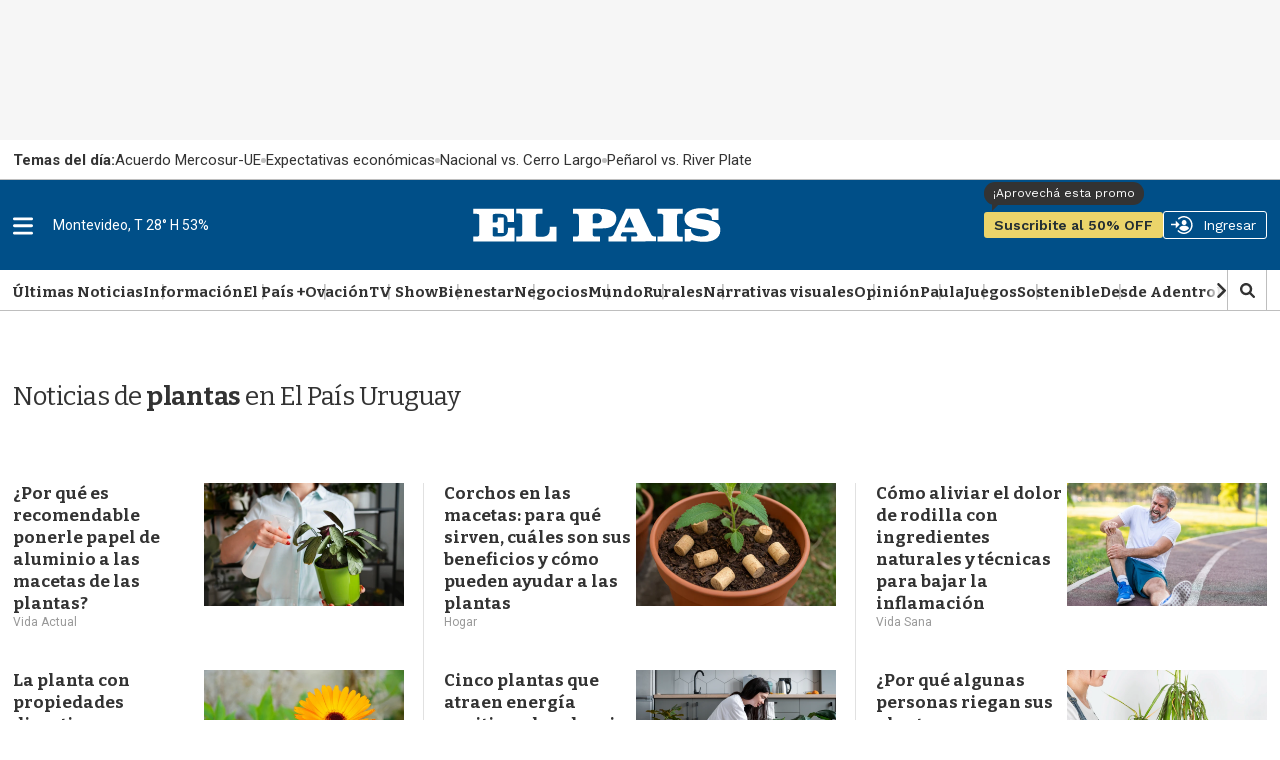

--- FILE ---
content_type: text/html
request_url: https://api.ironfunnel.com/globalid?pixel=bqw0an&visitor=29c633e2-ace3-4399-876b-910466efb625_temp
body_size: 20
content:

            <!DOCTYPE html>
            <html lang="en">
            <head>
                <meta charset="UTF-8">
                <meta name="viewport" content="width=device-width, initial-scale=1.0">
                <title>IF</title>
            </head>            
            <body>
                <script>
                    window.onload = function() {
                        window.parent.postMessage('29c633e2-ace3-4399-876b-910466efb625', '*');
                    };
                </script>
            </body>
            </html>
        

--- FILE ---
content_type: text/html
request_url: https://api.ironfunnel.com/globalid?pixel=bqw0an&visitor=aa427392-9bbd-43ee-9413-8d2e92941e9f_temp
body_size: -100
content:

            <!DOCTYPE html>
            <html lang="en">
            <head>
                <meta charset="UTF-8">
                <meta name="viewport" content="width=device-width, initial-scale=1.0">
                <title>IF</title>
            </head>            
            <body>
                <script>
                    window.onload = function() {
                        window.parent.postMessage('29c633e2-ace3-4399-876b-910466efb625', '*');
                    };
                </script>
            </body>
            </html>
        

--- FILE ---
content_type: application/javascript
request_url: https://a.pub.network/elpais-com-uy/pubfig.engine.js
body_size: 152733
content:
(()=>{var xb=Object.create;var ol=Object.defineProperty,Db=Object.defineProperties,Nb=Object.getOwnPropertyDescriptor,Mb=Object.getOwnPropertyDescriptors,Lb=Object.getOwnPropertyNames,hp=Object.getOwnPropertySymbols,mp=Object.getPrototypeOf,gp=Object.prototype.hasOwnProperty,kb=Object.prototype.propertyIsEnumerable,Bb=Reflect.get;var nl=(i,e,t)=>e in i?ol(i,e,{enumerable:!0,configurable:!0,writable:!0,value:t}):i[e]=t,A=(i,e)=>{for(var t in e||(e={}))gp.call(e,t)&&nl(i,t,e[t]);if(hp)for(var t of hp(e))kb.call(e,t)&&nl(i,t,e[t]);return i},V=(i,e)=>Db(i,Mb(e));var _p=(i=>typeof require!="undefined"?require:typeof Proxy!="undefined"?new Proxy(i,{get:(e,t)=>(typeof require!="undefined"?require:e)[t]}):i)(function(i){if(typeof require!="undefined")return require.apply(this,arguments);throw Error('Dynamic require of "'+i+'" is not supported')});var f=(i,e)=>()=>(i&&(e=i(i=0)),e);var Ki=(i,e)=>()=>(e||i((e={exports:{}}).exports,e),e.exports);var Fb=(i,e,t,r)=>{if(e&&typeof e=="object"||typeof e=="function")for(let s of Lb(e))!gp.call(i,s)&&s!==t&&ol(i,s,{get:()=>e[s],enumerable:!(r=Nb(e,s))||r.enumerable});return i};var wr=(i,e,t)=>(t=i!=null?xb(mp(i)):{},Fb(e||!i||!i.__esModule?ol(t,"default",{value:i,enumerable:!0}):t,i));var _=(i,e,t)=>nl(i,typeof e!="symbol"?e+"":e,t);var Ls=(i,e,t)=>Bb(mp(i),t,e);var w=(i,e,t)=>new Promise((r,s)=>{var n=d=>{try{a(t.next(d))}catch(c){s(c)}},o=d=>{try{a(t.throw(d))}catch(c){s(c)}},a=d=>d.done?r(d.value):Promise.resolve(d.value).then(n,o);a((t=t.apply(i,e)).next())});var ci,Ub,ev,Gn,Vn,Qt,Gb,tv,Ep,yp,al,Ip,dl,ks,Tr,Sp,zn,Bs,ll,bp,Ap,Wi,mt,Hn,qn,wp,Tp,$n,Yn,vp,Rp,Cp,Op,le=f(()=>{ci="freestar.com",Ub="undefined",ev=`${Ub}pubfig.min.js`,Gn=[[640,360],[552,334]],Vn=[[300,169],[400,225]],Qt="https://a.pub.network/core",Gb="undefined",tv=`${Gb}prebid.js`,Ep=[{siteId:285,restrictedCountries:["IN","VN","NP","DZ","IQ","MA","AF","TR","EG","PK","ID","MA","BD","RS","PH","TN","BG"]}],yp=["triplelift"],al=["slidingUnit","superflex","interstitial","stickyRail"],Ip=[[468,60],[728,90],[970,90],[970,250],[300,50],[300,100],[320,50],[320,100],[120,600],[160,600],[300,250],[300,600],[336,280],[1,1],[0,0]],dl={v1:[{precision:2,min:0,max:20,increment:.01},{precision:2,min:20,max:40,increment:.5},{precision:2,min:40,max:100,increment:1},{precision:2,min:100,max:150,increment:2.5},{precision:2,min:150,max:250,increment:5},{precision:2,min:250,max:400,increment:10},{precision:2,min:400,max:800,increment:50}],v2:[{precision:2,min:0,max:2,increment:.01},{precision:2,min:2,max:10,increment:.05},{precision:2,min:10,max:20,increment:.5},{precision:2,min:20,max:100,increment:5}]},ks=["AT","BE","BG","HR","CY","CZ","DK","EE","EL","FI","FR","DE","GR","HU","IE","IT","LV","LT","LU","MT","NL","PL","PT","RO","SK","SI","ES","SE","GB","NO","IS","LI","CH"],Tr=["CA","CO","CT","VA","UT"],Sp=[285],zn={gumgum:'[id^="ad_is"]',"33across":'[class^="ttx-lb"]',undertone:'[class^="ut_container"]',kargo:'[class^="kargo-ad"]',yieldmo:'[class^="ym-adhesion"]',ogury:'[class^="ogy-footer-ad"]'},Bs=850,ll="dianomi_context_script",bp="https://www.dianomi.com/js/contextfeed.js",Ap=["sortable"],Wi="FREESTAR",mt="NONE",Hn={FREESTAR:"FREESTAR",NONE:"PUBLISHER"},qn="00000000-0000-0000-0000-000000000000",wp=["BD","DZ","MM","NI","CM","MR","GN","CG","CN","ET","SS","PK","TN","PS","AO","BJ","VE","HT","TG","MG","SO","GM","KH","YE","IR","RU","SD","VG","TJ","SM","GL","BQ","TL","AX","MF","MH","MP","TD","VU","WS","BI","SY","DJ","NE","AS","AI","GQ","CU","PM","SB","PW","FM","YT","TO","CK","ER","MS","UM","GW","BL","NR","KM","KI","FK","CC","CF","TM","WF","ST","IO","TV","NF","SH","VA","EH","KP","NU","AQ","TK","CX","SJ","PN"],Tp="https://cdn.privacy-mgmt.com/unified/wrapperMessagingWithoutDetection.js",$n=899033,Yn=1035372,vp=1388893,Rp="fs.config",Cp="amazon",Op=50});function Pp(i,e,t){if(!e)return;let s=(Array.isArray(e)?e:e.match(/([^[.\]])+/g)).reduce((n,o)=>n&&n[o],i);return s===void 0?t:s}var xp=f(()=>{});var q,Dp,Je=f(()=>{q=(i,e=window)=>{var r,s;return(s=new URLSearchParams((r=e.location)==null?void 0:r.search).get(i))!=null?s:""},Dp=(i,e=window)=>{let t=new URLSearchParams(e.location.search);t.has(i)&&t.delete(i),e.location.search=t.toString()}});function Kn({value:i}){return i&&Array.isArray(i)&&i.length>0}function Mp(i){return i===!!i}function Wn(i){return typeof i=="number"}function Lp(i,e,t){return i.split(e).join(t)}function Qn(i){return typeof i=="string"}function Jn(i,e){let t=typeof e=="function"?e:r=>r[e];return[...i.reduce((r,s)=>{let n=s==null?s:t(s);return r.has(n)||r.set(n,s),r},new Map).values()]}function Fs(i,e){let t=Math.max(...i.map(e));return i.find(r=>e(r)===t)}function cl(i,e){let t=[],r=i.filter((s,n)=>e(s)&&t.push(n));return t.reverse().forEach(s=>i.splice(s,1)),r}function Bp(i){return[...new Set(i)]}function Np(i){return Object.prototype.toString.call(i).slice(8,-1).toLowerCase()}function Vb(i,e){if(i.length!==e.length)return!1;for(let t=0;t<i.length;t++)if(!Zn(i[t],e[t]))return!1;return!0}function zb(i,e){if(Object.keys(i).length!==Object.keys(e).length)return!1;for(let t in i)if(Object.prototype.hasOwnProperty.call(i,t)&&!Zn(i[t],e[t]))return!1;return!0}function Hb(i,e){return i.toString()===e.toString()}function qb(i,e){return i===e}function Zn(i,e){let t=Np(i);return t!==Np(e)?!1:t==="array"?Vb(i,e):t==="object"?zb(i,e):t==="function"?Hb(i,e):qb(i,e)}function jn(i){return i instanceof Object}function $b(i){return typeof i=="symbol"}function fi(i){let e=/^\s+|\s+$/g,t=/^[-+]0x[0-9a-f]+$/i,r=/^0b[01]+$/i,s=/^0o[0-7]+$/i;if(typeof i=="number")return i;if($b(i))return NaN;if(jn(i)){let o=typeof i.valueOf=="function"?i.valueOf():i;i=jn(o)?o+"":o}if(typeof i!="string")return i===0?i:+i;i=i.replace(e,"");let n=r.test(i);return n||s.test(i)?parseInt(i.slice(2),n?2:8):t.test(i)?NaN:+i}function fl(i){return[...new Set(i.map(e=>JSON.stringify(e)))].map(e=>JSON.parse(e))}function Ut(i=window.freestar.locData){var t,r;let e=((r=(t=window==null?void 0:window.freestar)==null?void 0:t.fsdata)==null?void 0:r.mspaStates)||Tr;return i?i.iso==="US"&&e.includes(i.state):!1}function Qi(i=window.freestar.locData){var t,r;let e=(r=(t=window==null?void 0:window.freestar)==null?void 0:t.fsdata)==null?void 0:r.stateOptIn;return!i||!Array.isArray(e)||e.length===0?!1:i.iso==="US"&&e.includes(i.state)}function Fp(i=window.freestar.locData){var e,t;return i?i.iso==="US"&&((t=(e=window==null?void 0:window.freestar)==null?void 0:e.fsdata)==null?void 0:t.disableAdsOnGppOptOut)===!0:!1}function ul(i,e){let t=e&&e[i]||"";try{return JSON.parse(t)}catch(r){return t||""}}function ui(i){return i==null}function Xn(i,e){let t=null;return function(...r){let s=this;clearTimeout(t),t=setTimeout(()=>i.apply(s,r),e)}}function Vp(i,e){let t=!1;return function(){t||(t=!0,setTimeout(()=>{t=!1},e),i())}}function hl(){let i={},e=!1,t=0,r=arguments.length;Object.prototype.toString.call(arguments[0])==="[object Boolean]"&&(e=arguments[0],t++);let s=function(n){for(let o in n)Object.prototype.hasOwnProperty.call(n,o)&&(e&&Object.prototype.toString.call(n[o])==="[object Object]"?i[o]=hl(!0,i[o],n[o]):i[o]=n[o])};for(;t<r;t++)s(arguments[t]);return i}var kp,pl,Up,Gp,he=f(()=>{le();xp();Je();kp=Pp;pl=({placement:i,sizesAllowed:e=!1})=>{let{sizes:t}=i;return t=t.filter(r=>Array.isArray(r)),Array.isArray(e)&&(t=t.filter(r=>e.indexOf(r.join("x"))!==-1)),pl(t)},Up=()=>{let i=q("quartile");return i!=null&&i!==""&&!Number.isNaN(Number(i))?Number(i):null},Gp=()=>q("disableFC")==="true"});function Wb(){return new Kb}function Qb(){return new WeakMap}function _l(i){if(!i)return ml(null);var e=i.constructor;if(e===Object)return i===Object.prototype?{}:ml(i);if(e&&~Yb.call(e).indexOf("[native code]"))try{return new e}catch(t){}return ml(i)}function Zb(i){var e="";return i.global&&(e+="g"),i.ignoreCase&&(e+="i"),i.multiline&&(e+="m"),i.unicode&&(e+="u"),i.sticky&&(e+="y"),e}function Xb(i){return i.flags}function zp(i){var e=jb.call(i);return e.substring(8,e.length-1)}function tA(i){return i[Symbol.toStringTag]||zp(i)}function oA(i){return Hp(i).concat(El(i))}function to(i,e,t){for(var r=aA(i),s=0,n=r.length,o=void 0,a=void 0;s<n;++s)if(o=r[s],!(o==="callee"||o==="caller")){if(a=sA(i,o),!a){e[o]=t.copier(i[o],t);continue}!a.get&&!a.set&&(a.value=t.copier(a.value,t));try{rA(e,o,a)}catch(d){e[o]=a.value}}return e}function dA(i,e){var t=new e.Constructor;e.cache.set(i,t);for(var r=0,s=i.length;r<s;++r)t[r]=e.copier(i[r],e);return t}function lA(i,e){var t=new e.Constructor;return e.cache.set(i,t),to(i,t,e)}function jp(i,e){return i.slice(0)}function cA(i,e){return i.slice(0,i.size,i.type)}function fA(i,e){return new e.Constructor(jp(i.buffer))}function uA(i,e){return new e.Constructor(i.getTime())}function Kp(i,e){var t=new e.Constructor;return e.cache.set(i,t),i.forEach(function(r,s){t.set(s,e.copier(r,e))}),t}function pA(i,e){return to(i,Kp(i,e),e)}function hA(i,e){var t=_l(e.prototype);e.cache.set(i,t);for(var r in i)$p.call(i,r)&&(t[r]=e.copier(i[r],e));return t}function mA(i,e){var t=_l(e.prototype);e.cache.set(i,t);for(var r in i)$p.call(i,r)&&(t[r]=e.copier(i[r],e));for(var s=El(i),n=0,o=s.length,a=void 0;n<o;++n)a=s[n],nA.call(i,a)&&(t[a]=e.copier(i[a],e));return t}function _A(i,e){var t=_l(e.prototype);return e.cache.set(i,t),to(i,t,e)}function gl(i,e){return new e.Constructor(i.valueOf())}function EA(i,e){var t=new e.Constructor(i.source,eA(i));return t.lastIndex=i.lastIndex,t}function eo(i,e){return i}function Wp(i,e){var t=new e.Constructor;return e.cache.set(i,t),i.forEach(function(r){t.add(e.copier(r,e))}),t}function yA(i,e){return to(i,Wp(i,e),e)}function AA(i){return{Arguments:i.object,Array:i.array,ArrayBuffer:i.arrayBuffer,Blob:i.blob,Boolean:gl,DataView:i.dataView,Date:i.date,Error:i.error,Float32Array:i.arrayBuffer,Float64Array:i.arrayBuffer,Int8Array:i.arrayBuffer,Int16Array:i.arrayBuffer,Int32Array:i.arrayBuffer,Map:i.map,Number:gl,Object:i.object,Promise:eo,RegExp:i.regExp,Set:i.set,String:gl,WeakMap:eo,WeakSet:eo,Uint8Array:i.arrayBuffer,Uint8ClampedArray:i.arrayBuffer,Uint16Array:i.arrayBuffer,Uint32Array:i.arrayBuffer,Uint64Array:i.arrayBuffer}}function Jp(i){var e=yl({},Qp,i),t=AA(e),r=t.Array,s=t.Object;function n(o,a){if(a.prototype=a.Constructor=void 0,!o||typeof o!="object")return o;if(a.cache.has(o))return a.cache.get(o);if(a.prototype=SA(o),a.Constructor=a.prototype&&a.prototype.constructor,!a.Constructor||a.Constructor===Object)return s(o,a);if(IA(o))return r(o,a);var d=t[iA(o)];return d?d(o,a):typeof o.then=="function"?o:s(o,a)}return function(a){return n(a,{Constructor:void 0,cache:Jb(),copier:n,prototype:void 0})}}function wA(i){return Jp(yl({},bA,i))}var Yb,ml,jb,Kb,Jb,eA,iA,rA,sA,Hp,El,qp,$p,nA,Yp,aA,gA,IA,yl,SA,Qp,bA,lv,ot,Ji=f(()=>{Yb=Function.prototype.toString,ml=Object.create,jb=Object.prototype.toString,Kb=function(){function i(){this._keys=[],this._values=[]}return i.prototype.has=function(e){return!!~this._keys.indexOf(e)},i.prototype.get=function(e){return this._values[this._keys.indexOf(e)]},i.prototype.set=function(e,t){this._keys.push(e),this._values.push(t)},i}();Jb=typeof WeakMap!="undefined"?Qb:Wb;eA=/test/g.flags==="g"?Xb:Zb;iA=typeof Symbol!="undefined"?tA:zp,rA=Object.defineProperty,sA=Object.getOwnPropertyDescriptor,Hp=Object.getOwnPropertyNames,El=Object.getOwnPropertySymbols,qp=Object.prototype,$p=qp.hasOwnProperty,nA=qp.propertyIsEnumerable,Yp=typeof El=="function";aA=Yp?oA:Hp;gA=Yp?mA:hA;IA=Array.isArray,yl=Object.assign,SA=Object.getPrototypeOf||function(i){return i.__proto__},Qp={array:dA,arrayBuffer:jp,blob:cA,dataView:fA,date:uA,error:eo,map:Kp,object:gA,regExp:EA,set:Wp},bA=yl({},Qp,{array:lA,map:pA,object:_A,set:yA});lv=wA({}),ot=Jp({})});var de,pi=f(()=>{de={DYNAMIC_AD_OPTIONS:"dynamicAdOptions",DYNAMIC_AD_OPTIONS_V2:"dynamicAdOptionsV2",PUSHDOWN_OPTIONS:"pushdownOptions",SIDE_WALL_OPTIONS:"sideWallOptions",CUBE_OPTIONS:"cubeOptions",CAROUSEL_OPTIONS:"carouselOptions",SLIDING_UNIT_OPTIONS:"slidingUnitOptions",STICKY_AD_OPTIONS:"stickyAdOptions",STICKY_FOOTER_OPTIONS:"stickyFooterOptions"}});function Xp(i,e){let t=new Set,r=TA();return i.forEach(s=>{(s.superflex||s.superflexV2)&&t.add("Superflex"),s.lazyAd&&t.add("LazyAd"),s.fluidAd&&t.add("FluidAd"),s.stickyFooterOptions&&s.stickyFooterOptions.active&&t.add("StickyFooter"),s.sideWallOptions&&s.sideWallOptions.type!==0&&t.add("SideWall"),s.pushdownOptions&&s.pushdownOptions.isPushdownUnit&&t.add("Pushdown"),s.stickyRailOptions&&s.stickyRailOptions.active&&t.add("StickyRail"),s.interstitialOptions&&s.interstitialOptions.active&&t.add("Interstitial");let n=s.sizeMappings.some(o=>{var a;return(a=o==null?void 0:o.elementTargetedConfig)==null?void 0:a.active});(s.dynamicAdOptions&&s.dynamicAdOptions.active||n)&&t.add("DynamicAds"),s.dynamicAdOptionsV2&&s.dynamicAdOptionsV2.dynamicAd2&&t.add("DynamicAds"),s.slidingUnitOptions&&s.slidingUnitOptions.active&&t.add("SlidingUnit"),s.stickyAdOptions&&s.stickyAdOptions.stickyAdEnabled&&t.add("StickyAd"),s.sizeMappings&&s.sizeMappings.forEach(o=>{o.videoEnabled&&t.add("Video"),o.superflex&&t.add("Superflex")})}),e.forEach(s=>{s.active&&t.add("Video")}),Array.from(t).filter(s=>r.includes(s))}var Zp,TA,gt,hi,Ot=f(()=>{pi();Zp="StickyFooter,SideWall,Video,SlidingUnit,StickyAd,Pushdown,StickyRail,DynamicAds,Interstitial,Superflex,Carousel,InImage,Cube,IAI",TA=()=>Zp.includes("ALL_POSSIBLE_MODULES")?[]:Zp.split(",").map(i=>i.trim()),gt=({placement:i,type:e})=>{let t=i==null?void 0:i[e];if(!t)return!1;if(t.active!=null&&t.active!==!1)return!0;switch(e){case de.DYNAMIC_AD_OPTIONS_V2:return!!t.dynamicAd2;case de.PUSHDOWN_OPTIONS:return!!t.isPushdownUnit;case de.SIDE_WALL_OPTIONS:return t.type!==0;case de.STICKY_AD_OPTIONS:return!!t.stickyAdEnabled;case de.STICKY_FOOTER_OPTIONS:return Object.keys(t).length>0&&t.active!==!1;default:return!1}},hi=({placement:i,type:e})=>gt({placement:i,type:e})?i[e]:{}});var eh,Us,at,th,vA,io,Gs=f(()=>{eh=["click","scroll"],Us={},at=(i=window.freestar.config,e=window.freestar.fsdata)=>typeof i.pageSpeedOptimized!="undefined"?i.pageSpeedOptimized:e.pageSpeedOptimized,th=()=>{eh.forEach(i=>document.removeEventListener(i,th))},vA=({name:i,callback:e})=>{Us[i].waiting&&!Us[i].called&&(Us[i].called=!0,th(),e())},io=({name:i,callback:e})=>{Object.prototype.hasOwnProperty.call(Us,i)||(Us[i]={waiting:!0},eh.forEach(t=>document.addEventListener(t,vA.bind(null,{name:i,callback:e}),{once:!0})))}});function Y({key:i,type:e=$.string.type}){let t=sessionStorage.getItem(i);if(e===$.object.type){if(t){let r=JSON.parse(t);if(jn(r))return r}return $.object.default}if(e===$.array.type){if(t){let r=JSON.parse(t);if(Array.isArray(r))return r}return $.array.default}if(e===$.number.type){let r=Number(t);return Number.isInteger(r)?r:$.number.default}return t}function ve({key:i,type:e=$.string,value:t}){t&&((e===$.object||e===$.array)&&(t=JSON.stringify(t)),sessionStorage.setItem(i,t))}function vr({key:i}){sessionStorage.removeItem(i)}var $,Pe=f(()=>{he();$={string:{type:"string",default:""},array:{type:"array",default:[]},object:{type:"object",default:{}},number:{type:"number",default:void 0}}});var Me,_e,mi,Ye=f(()=>{Me="desktop",_e="mobile",mi="tablet"});var Il,ro,Sl=f(()=>{Pe();Il="fs.exclude.bidders",ro={key:Il,type:$.array.type}});function so(){var i,e;if(freestar.fsdata.adQualityOptions.vendor)return freestar.deviceInfo.device.type===Me&&((i=freestar.fsdata.adQualityOptions)!=null&&i.desktopEnabled)||(e=freestar.fsdata.adQualityOptions)!=null&&e.mobileEnabled?freestar.fsdata.adQualityOptions.vendor:null;switch(freestar.deviceInfo.device.type){case Me:return freestar.fsdata.adQualityDesktopVendor;case _e:return freestar.fsdata.adQualityMobileVendor;default:return null}}function no(){return Y(ro)}function oo({network:i,adQualityBlockList:e}){return Kn({value:e})?!e.includes(i.slug):!0}var Vs=f(()=>{Pe();he();Ye();Sl()});function OA(i){return{gvlid:CA[i],useBaseGvlid:!0}}function ao(i){let e=ne(i);if(!bl[e]){let t=`${e}${RA}`;bl[e]=t,ih[t]=e,fsprebid.que.push(()=>void fsprebid.aliasBidder(e,t,OA(e)))}return bl[e]}function ne(i){return ih[i]||i}var RA,bl,ih,CA,dt=f(()=>{RA="FsClientAux",bl={},ih={},CA={appnexus:32,openx:69,pulsepoint:81,sonobi:104,gumgum:61,rubicon:52,pubmatic:76,sharethrough:80,criteo:91,justpremium:62,smaato:82,telaria:202,adtelligent:410,ix:10,triplelift:28,quantcast:11,medianet:142,unruly:36,undertone:677,nativo:263,teads:132,kargo:972,connectad:138,oftmedia:32,blockthrough:815,yieldmo:173,connatix:143,smartadserver:45,yahoossp:25,grid:686,tappx:628,spotx:165,dianomi:885,onetag:241,amx:737,liveintent:148,ttd:21,vidazoo:744,ogury:31,rise:1043,adform:50,aniview:780,insticator:910,seedtag:157,OperaAds:1135,minutemedia:918,cadent:183,yahooAds:25}});function lo(i){for(var e=1;e<arguments.length;e++){var t=arguments[e];for(var r in t)i[r]=t[r]}return i}function Al(i,e){function t(s,n,o){if(typeof document!="undefined"){o=lo({},e,o),typeof o.expires=="number"&&(o.expires=new Date(Date.now()+o.expires*864e5)),o.expires&&(o.expires=o.expires.toUTCString()),s=encodeURIComponent(s).replace(/%(2[346B]|5E|60|7C)/g,decodeURIComponent).replace(/[()]/g,escape);var a="";for(var d in o)o[d]&&(a+="; "+d,o[d]!==!0&&(a+="="+o[d].split(";")[0]));return document.cookie=s+"="+i.write(n,s)+a}}function r(s){if(!(typeof document=="undefined"||arguments.length&&!s)){for(var n=document.cookie?document.cookie.split("; "):[],o={},a=0;a<n.length;a++){var d=n[a].split("="),c=d.slice(1).join("=");try{var p=decodeURIComponent(d[0]);if(o[p]=i.read(c,p),s===p)break}catch(u){}}return s?o[s]:o}}return Object.create({set:t,get:r,remove:function(s,n){t(s,"",lo({},n,{expires:-1}))},withAttributes:function(s){return Al(this.converter,lo({},this.attributes,s))},withConverter:function(s){return Al(lo({},this.converter,s),this.attributes)}},{attributes:{value:Object.freeze(e)},converter:{value:Object.freeze(i)}})}var PA,wl,rh=f(()=>{PA={read:function(i){return i[0]==='"'&&(i=i.slice(1,-1)),i.replace(/(%[\dA-F]{2})+/gi,decodeURIComponent)},write:function(i){return encodeURIComponent(i).replace(/%(2[346BF]|3[AC-F]|40|5[BDE]|60|7[BCD])/g,decodeURIComponent)}};wl=Al(PA,{path:"/"})});var zs,Hs,qs,Tl,$s,Zi,Xi=f(()=>{zs="utm_source",Hs="utm_medium",qs="utm_campaign",Tl="utm_term",$s="utm_content",Zi=[zs,Hs,qs,Tl,$s]});function er({name:i,value:e,expires:t=void 0,path:r=void 0,domain:s=void 0}){if(!i||!e)return!1;let n={secure:!0};return t&&(n.expires=t),r&&(n.path=r),s&&(n.domain=s),wl.set(i,e,n),Jt({name:i})}function Jt({name:i}){return wl.get(i)}function sh(){let i=Jt({name:"_fs-test"});return i&&(i=JSON.parse(i),i.items.some((e,t)=>{e==i.selection&&(i.selected=t,i.testGroup=e.indexOf("ab_test")>-1?1:0)})),i}var Ze=f(()=>{rh();Je();Xi()});var gi,co=f(()=>{gi={fsLoadPubfigVersion:"fsLoadPubfigVersion",fsaltconfig:"fsaltconfig",fsdebug:"fsdebug"}});var fo,xA,nh,oh,DA,Rr,Ys=f(()=>{Ze();co();fo=q(gi.fsdebug),xA=[];fo&&fo!=="true"&&!Number.isInteger(+fo)&&(xA=fo.split(",").map(i=>i.toUpperCase()));nh=()=>{if(typeof freestar.debug=="number")return freestar.debug;let i=q("fslog");if(i==="true")return 99;if(i!==""&&Number.isFinite(+i))return+i},oh=()=>{let i=fsprebid.getBidResponses(),e=fsprebid.getAllWinningBids(),t=[];if(Object.keys(i).forEach(function(r){i[r].bids.forEach(function(n){t.push({bid:n,adunit:r,adId:n.adId,bidder:n.bidder,time:n.timeToRespond,dims:`${n.width}x${n.height}`,cpm:n.cpm,msg:n.status,rendered:!!e.find(function(o){return o.adId==n.adId})})})}),t.length&&!console.table)for(let r=0;r<t.length;r++);},DA={title:"Pubfig"},Rr=class{constructor(){this.logs=[]}add(e){this.logs.push(e)}show(e=DA){if(!freestar.log||this.logs.length===0)return;let t=this.logs;this.logs=[],freestar.log(e,` ${t.join(` `)}`)}}});function uo({key:i}){let e=Y({key:i,type:$.object.type});if(e){let{value:t,expiry:r}=e;if(!r||r<Date.now())vr({key:i});else return t}return null}function vl({key:i,value:e,expiry:t}){ve({key:i,type:$.object,value:{value:e,expiry:t}})}function ah({key:i,value:e}){vl({key:i,value:e,expiry:Date.now()+1e3*60*60})}function dh({key:i,value:e}){vl({key:i,value:e,expiry:Date.now()+1e3*60*15})}function lh({key:i,value:e}){vl({key:i,value:e,expiry:Date.now()+1e3*60*5})}var Rl=f(()=>{Pe()});var _i,po=f(()=>{_i=class{constructor(){this.slug="fsxs2s"}addToPlacementAsBidder(){return{bidder:this.slug,params:{}}}getSlug(){return this.slug}hasTopLevelStoredRequest(){let{topLevelStoredRequestId:e}=window.freestar.fsdata;return e&&e.length}hasImpLevelStoredRequests(){let{placements:e}=window.freestar.fsdata;return e.filter(t=>t.storedRequestId&&t.storedRequestId.length).length}hasValidStoredRequests(){return this.hasImpLevelStoredRequests()||this.hasTopLevelStoredRequest()}}});var Cl,Ei,js=f(()=>{Cl=class{static createInstance({ClassConstructor:e,instanceName:t,params:r=[]}){if(window.freestar=window.freestar||{},window.freestar.instances=window.freestar.instances||{},window.freestar.instances[t])return window.freestar.instances[t];let s=new e(...r);return window.freestar.instances[t]=s,s}static getInstanceFn({ClassConstructor:e,instanceName:t,params:r=[]}){return()=>this.createInstance({ClassConstructor:e,instanceName:t,params:r})}},Ei=Cl});var Ol,lt,ho=f(()=>{js();Ol=class{constructor(){this.results={},this.ongoingRequests=new Map}clearClassCachedData({requestId:e}){Object.prototype.hasOwnProperty.call(this.results,e)&&delete this.results[e]}fetch(n){return w(this,arguments,function*({fetchFn:e,requestId:t,onError:r,onSuccess:s}){if(this.results[t])return this.results[t];if(!this.ongoingRequests.has(t)){let o=e().then(a=>{let d={data:a,error:null};return this.results[t]=d,s&&s(a),d},a=>{let d={data:null,error:a};return this.results[t]=d,r&&r(a),d});this.ongoingRequests.set(t,o)}return this.ongoingRequests.get(t).finally(()=>{this.ongoingRequests.delete(t)})})}get({requestId:e}){return this.results[e]}},lt=Ei.getInstanceFn({ClassConstructor:Ol,instanceName:"requestHandler"})});var mo,Cr,ce,go=f(()=>{mo=i=>{let{dependencies:e,name:t}=i||{};if(e){if(!Array.isArray(e))throw new Error(`Module Definition Error: ${t}. Dependencies must be an array.`);e.forEach(r=>{let{token:s}=typeof r=="string"?{token:r}:r;if(!s)throw new Error(`Module Definition Error: ${t}. Dependency must contain a token.`);if(typeof s!="string")throw new Error(`Module Definition Error: ${t}. Token must be a string.`)})}},Cr=i=>i.charAt(0).toLowerCase()+i.slice(1),ce=(i,{name:e,returnValue:t,warn:r=!1}={})=>i||function(){return r&&console.warn(`${e||"module"} is disabled`),t}});var yi,_o=f(()=>{yi={SINGLETON:"singleton",FOR_FEATURE:"forFeature"}});var b,Eo=f(()=>{_o();go();b=class i{constructor(){this._modules=new Map}static get instance(){return this._instance||(this._instance=new i),this._instance}set(e,t){var r;if(!e)throw new Error("Token must be provided");if(this._modules.has(e))throw new Error(`Module with token ${e} already exists`);if((r=t.dependencies)!=null&&r.length&&new Set(t.dependencies).size!==t.dependencies.length)throw new Error(`Duplicated dependencies found in module ${e}.`);this._modules.set(e,t)}get(e){return this._modules.get(e)}has(e){return this._modules.has(e)}delete(e){this._modules.delete(e)}getAlias(e){let t=this.get(e);return t==null?void 0:t.defaultAlias}clear(){this._modules.clear()}static class(e,{token:t,factory:r,dependencies:s=[],injectionMode:n=yi.SINGLETON,defaultAlias:o}){if(!e)throw new Error("Class must be provided");if(!t)throw new Error("Token must be provided");mo({dependencies:s,name:e.name}),i.instance.set(t,{factory:r||(({dependencies:a})=>new e(a)),dependencies:s,injectionMode:n,defaultAlias:o||Cr(t),type:"classModule"})}static object({token:e,value:t,factory:r,dependencies:s,injectionMode:n=yi.SINGLETON,defaultAlias:o}){if(!e)throw new Error("Token must be provided");if(!t&&!r)throw new Error("Value or factory must be provided");mo({dependencies:s,name:e}),i.instance.set(e,{value:t,factory:r,dependencies:s,injectionMode:n,defaultAlias:o||Cr(e),type:"object"})}static function(e,{token:t,dependencies:r,defaultAlias:s}={}){if(!e)throw new Error("Function must be provided");if(!t)throw new Error("Token must be provided");mo({dependencies:r,name:t}),i.instance.set(t,{dependencies:r,defaultAlias:s||Cr(t),func:e,type:"function"})}}});var G,ch=f(()=>{Eo();_o();go();G=class i{constructor(e){this._moduleRegistry=e,this._moduleInstances=new Map}static get instance(){return this._instance||(this._instance=new i(b.instance)),this._instance}set(e,t){this._moduleInstances.set(e,t)}clear(){this._moduleInstances.clear()}get(e){return this._moduleInstances.get(e)}delete(e){this._moduleInstances.delete(e)}call(e,...t){return w(this,null,function*(){let r=this._moduleRegistry.get(e);if(!r)throw new Error(`Module with token "${e}" does not exist`);let{dependencies:s,type:n,func:o}=r;if(n!=="function")throw new Error(`Module with token "${e}" is not a function type`);let a=yield this._resolveDependencies({token:e,dependencies:s});return o(a,...t)})}create(r){return w(this,arguments,function*(e,{provide:t={}}={}){let s=this._moduleRegistry.get(e);if(!s)throw new Error(`Module with token "${e}" does not exist`);let{dependencies:n=[],factory:o,value:a,func:d}=s,c=n.filter(u=>{let h=this._getDependencyObject(u),E=h.alias||this._moduleRegistry.getAlias(h.token)||Cr(h.token);return!t[E]});return this._resolveDependencies({token:e,dependencies:c}).then(u=>this._createInstance({token:e,dependencies:A(A({},u),t),container:this,factory:o,value:a,func:d}))})}resolve(e,t){return w(this,null,function*(){return this._resolve({token:e,optional:t})})}resolveAll(e){return w(this,null,function*(){if(!Array.isArray(e))throw new Error("Tokens must be an array");return this._resolveDependencies({dependencies:e})})}has(e){return this._moduleInstances.has(e)}_resolve(n){return w(this,arguments,function*({token:e,resolvedDeps:t=new Set,parentToken:r,optional:s}){if(!this._moduleRegistry.has(e)){if(s)return null;throw new Error(`${[...t,e].join(" -> ")}. Module with token "${e}" does not exist`)}let o=this._moduleRegistry.get(e),{dependencies:a=[],factory:d,value:c,func:p,injectionMode:u=yi.SINGLETON}=o;if(r&&u===yi.FOR_FEATURE&&(e=`${r}:${e}`),this.has(e))return this.get(e);if(t.has(e))throw new Error(`Circular dependency detected: ${Array.from(t).join(" -> ")} ->${e}`);t.add(e);let h=this._resolveDependencies({token:e,dependencies:a,resolvedDeps:t}).then(m=>this._createInstance({token:e,dependencies:m,container:this,factory:d,value:c,func:p}));return this.set(e,h),h.then&&h.then(m=>{this.set(e,m)}),h})}_resolveDependencies(s){return w(this,arguments,function*({token:e,dependencies:t,resolvedDeps:r}){let n=[];return t.length&&(n=yield Promise.all(t.map(o=>w(this,null,function*(){let{token:a,alias:d,optional:c}=this._getDependencyObject(o),p=yield this._resolve({token:a,resolvedDeps:new Set(r),parentToken:e,optional:c}),u=this._moduleRegistry.getAlias(a);return[d||u||a,p]})))),Object.fromEntries(n)})}_getDependencyObject(e){return typeof e=="string"?{token:e}:e}_createInstance({dependencies:e,container:t,factory:r,value:s,token:n,func:o}){if(s!==void 0)return s;if(o!==void 0)return o.bind(null,e);if(!(r instanceof Function))throw new Error(`Container Error: ${n}. Factory must be a function`);let a=r({dependencies:e,container:t});if(!(a instanceof Object))throw new Error(`Container Error: ${n}. Factory must return an object`);return a}}});var Ii=f(()=>{go();Eo();ch();_o()});var yo,fh,Pl=f(()=>{yo="4e799501-b8b6-4ef1-bad5-225b3dd1aa8d",fh="https://api.floors.dev/sgw/v1/floors"});var uh,tr,Io,ir,me,_t,ph,So=f(()=>{uh="https://optimise.net/",tr="fs.idealadstack.config",Io="session storage",ir="network request",me=Object.freeze({OFF:"off",CLIENT:"client",SERVER:"server",BOTH:"both"}),_t="default",ph="refinement"});function Or(){return window.freestar.fsdata.domain||location.host}var bo=f(()=>{});function Ks(i){return i.interstitialOptions&&i.interstitialOptions.active&&i.interstitialOptions.type==="GOOGLE_INTERSTITIAL"}function hh(){return window.freestar.fsdata.placements.find(i=>Ks(i))}function Ws({event:i}){return window.freestar.googleInterstitialPlacement&&i.slot.getSlotElementId().includes(window.freestar.googleInterstitialPlacement.placement.dfpId)}var Qs=f(()=>{});function rr({siteId:i,placement:e}){var t;return(t=e==null?void 0:e.cubeOptions)!=null&&t.active?!0:Gt({siteId:i})||MA.has(i)&&Ks(e)}function Gt({siteId:i}){return NA.has(i)}var NA,MA,sr=f(()=>{Qs();NA=new Set([6010,5958,5891,6125,1498,2109,1825,6214]),MA=new Set([533])});var Pr,mh,gh,xl=f(()=>{Pr="fs.altConfig",mh="fs-test-mode",gh="fs-test-mode-label"});var Dl,_h,xr,nr,Eh,yh,Si=f(()=>{Dl="https://c.pub.network",_h="6.177.2",xr="fs.abtest.group",nr="fs.abtest.id",Eh="fs.abtest.type",yh="fs.abtest.variant_type"});var l,N=f(()=>{l={ANALYTICS:"Analytics",PERFORMANCE_LOGGER:"PerformanceLogger",DISPENSARY_DATA:"DispensaryData",AD_SLOT_SERVICE:"AdSlotService",AD_SLOTS_MANAGER:"AdSlotsManager",LOGGER:"Logger",EVENT_BUS:"EventBus",CONFIG_MANAGER:"ConfigManager",FREESTAR:"freestar",WINDOW:"window",PAGE:"Page",SESSION_STORAGE_MANAGER:"SessionStorageManager",PREBID_MANAGER:"PrebidManager",AMAZON_MANAGER:"AmazonManager",AD_QUALITY_MANAGER:"AdQualityManager",GAM_MANAGER:"GamManager",DEVICE_INFO:"deviceInfo",GEO_INFO:"geoInfo",FS_DATA:"fsdata",BID_RESPONSE_ANALYTICS_EVENT_FACTORY:"BidResponseAnalyticsEventFactory",BID_WON_ANALYTICS_EVENT_FACTORY:"BidWonAnalyticsEventFactory",BID_REQUESTED_ANALYTICS_EVENT_FACTORY:"BidRequestedAnalyticsEventFactory",DFP_RESPONSE_ANALYTICS_EVENT_FACTORY:"DfpResponseAnalyticsEventFactory",ANALYTICS_EVENT_FACTORY:"AnalyticsEventFactory",MAIN_QUEUE:"MainQueue",ERROR_QUEUE:"ErrorQueue",IMMEDIATE_QUEUE:"ImmediateQueue",BEACON_QUEUE:"BeaconQueue",ANALYTICS_MESSAGE_FACTORY:"AnalyticsMessageFactory",DATA_COLLECTOR_API:"DataCollectorAPI",IDENTITY_CONFIG:"IdentityConfig",HASHED_EMAIL_PROVIDERS:"HashedEmailProviderManager",REALTIME_PROVIDERS:"RealtimeProvidersManager",IDENTITY_MANAGER:"IdentityManager",ATS_MANAGER:"atsManager",VIDEO:"Video",STICKY_AD:"StickyAd",FOP_VIDEO_SCRIPTS:"FopVideoScripts",AUCTION_MANAGER:"AuctionManager",NATIVE_RENDER_MANAGER:"nativeRenderManager",CONFIANT:"Confiant",IN_BANNER_VIDEO_PLAYER:"InBannerVideoPlayer",OUTSTREAM_VIDEO_PLAYER:"OutstreamVideoPlayer",INCONTENT_VIDEO_AD:"InContentVideoAd",FLOATING_VIDEO_AD:"FloatingVideoAd",INCONTENT_TO_FLOATING_VIDEO_AD:"InContentToFloatingVideoAd",AD_REFRESHER:"AdRefresher",REFRESH_LIBRARY:"RefreshLibrary",STICKY_FOOTER_REFRESHER:"StickyFooterRefresher",DEFAULT_REFRESHER:"DefaultRefresher",SUPERFLEX_REFRESHER:"SuperflexRefresher",DEVICE_ORIENTATION_TRACKER:"DeviceOrientationTracker",VIRTUAL_KEYBOARD_REFRESH_CONTROL:"VirtualKeyboardRefreshControl",RENDER_BID_MIDWAY:"RenderBidMidwayManager",GLOBAL_REFRESH_USER_IDS_STATE:"GlobalRefreshUserIDsState",REBID_MANAGER:"RebidManager",MEMORY_MONITOR:"MemoryMonitor",BIDS_MANAGER:"BidsManager",OPTABLE_MANAGER:"OptableManager",ANCILLARY:"Ancillary",BRANDING:"Branding",REPORT_AD:"ReportAd",IDEAL_AD_STACK_MANAGER:"IdealAdStackManager",IIQ_MANAGER:"IntentIqManager",CONNECTID_MANAGER:"ConnectIdManager",USER_INFO_MANAGER:"UserInfoManager",AD_BLOCK:"AdBlock",URL_VALIDATOR:"UrlValidator"}});function LA(){return w(this,null,function*(){let i=new URLSearchParams,t=(yield G.instance.resolve(l.USER_INFO_MANAGER)).isKnown;return i.set("k",t),i.set("d",Or()),i.set("t",kA()),freestar.locData&&i.set("c",freestar.locData.iso),q("fsiasdebug")&&i.set("g","experiment"),i.set("r",20),i.toString()})}var Nl,Dr,kA,Ml=f(()=>{Rl();Ii();Ze();Pl();So();bo();sr();Pe();le();xl();Si();N();Nl=()=>w(void 0,null,function*(){var S,I,g;let e=((I=(S=window.freestar)==null?void 0:S.fsdata)==null?void 0:I.isTriple13Enabled)?"0":"1",t=Y({key:xr,type:$.number.type})||0,r=Y({key:nr}),s=Y({key:Eh}),n=Y({key:Pr}),o=n!==null&&!Number.isNaN(Number(n)),a=((g=Y({key:Rp,type:$.object.type}))==null?void 0:g.altconfig)||!1,d={};Gt({siteId:freestar.fsdata.siteId})||(d["x-api-key"]=yo,d["x-lm"]=e),t===1&&s==="PUBFIG_SETTINGS"?d["x-ab-test-id"]=r:o&&a&&(d["x-test-config-id"]=n),d["timeouts-active"]="true";let c=yield fetch(`${uh}?${yield LA()}`,{method:"GET",credentials:"include",headers:d}),p=c.headers;c=yield c.text(),c=JSON.parse(c);let{testGroup:u,knownUser:h}=c;return{data:A({testGroup:u,knownUser:h,roundTripTime:p.get("fs-client-rtt")},c.config),source:ir}}),Dr=()=>w(void 0,null,function*(){let i,e=uo({key:tr});return e?i={data:e,source:Io}:i=yield Nl(),i}),kA=()=>{if(window.freestar)return window.freestar.deviceInfo.device.vendor==="Apple"?"smartphone-ios":window.freestar.deviceInfo.device.type}});var Ao,Et,or,Ih,Nr,Sh,bh,Pt=f(()=>{Ao="auctionInit",Et="auctionEnd",or="bidResponse",Ih="bidRequested",Nr="bidWon",Sh="bidTimeout",bh="bidRejected"});function Te(i,e){return e.reduce((t,r)=>(i[r]!==void 0&&(t[r]=i[r]),t),{})}var Ah=f(()=>{});var wo,Mr,Lr=f(()=>{wo="_fs-ad-iframe-container",Mr="data-fs-ancillary"});var kr,wh=f(()=>{Lr();kr=i=>{let e=document.getElementById(i);if(!e)return;let t=e.querySelector(`#${wo}`);t&&t.remove(),e.querySelectorAll('div[id*="google_ads_iframe"]').forEach(o=>o.remove());let s=['div[id="teads0"]','div[class="teads-resize'];e.querySelectorAll(s.join()).forEach(o=>o.remove())}});var yt=f(()=>{Ah();wh()});var F=f(()=>{Ii();yt()});var Th=Ki(()=>{});var vo=Ki((To,vh)=>{(function(i,e){typeof To=="object"?vh.exports=To=e():typeof define=="function"&&define.amd?define([],e):i.CryptoJS=e()})(To,function(){var i=i||function(e,t){var r;if(typeof window!="undefined"&&window.crypto&&(r=window.crypto),typeof self!="undefined"&&self.crypto&&(r=self.crypto),typeof globalThis!="undefined"&&globalThis.crypto&&(r=globalThis.crypto),!r&&typeof window!="undefined"&&window.msCrypto&&(r=window.msCrypto),!r&&typeof global!="undefined"&&global.crypto&&(r=global.crypto),!r&&typeof _p=="function")try{r=Th()}catch(g){}var s=function(){if(r){if(typeof r.getRandomValues=="function")try{return r.getRandomValues(new Uint32Array(1))[0]}catch(g){}if(typeof r.randomBytes=="function")try{return r.randomBytes(4).readInt32LE()}catch(g){}}throw new Error("Native crypto module could not be used to get secure random number.")},n=Object.create||function(){function g(){}return function(y){var x;return g.prototype=y,x=new g,g.prototype=null,x}}(),o={},a=o.lib={},d=a.Base=function(){return{extend:function(g){var y=n(this);return g&&y.mixIn(g),(!y.hasOwnProperty("init")||this.init===y.init)&&(y.init=function(){y.$super.init.apply(this,arguments)}),y.init.prototype=y,y.$super=this,y},create:function(){var g=this.extend();return g.init.apply(g,arguments),g},init:function(){},mixIn:function(g){for(var y in g)g.hasOwnProperty(y)&&(this[y]=g[y]);g.hasOwnProperty("toString")&&(this.toString=g.toString)},clone:function(){return this.init.prototype.extend(this)}}}(),c=a.WordArray=d.extend({init:function(g,y){g=this.words=g||[],y!=t?this.sigBytes=y:this.sigBytes=g.length*4},toString:function(g){return(g||u).stringify(this)},concat:function(g){var y=this.words,x=g.words,D=this.sigBytes,H=g.sigBytes;if(this.clamp(),D%4)for(var z=0;z<H;z++){var ae=x[z>>>2]>>>24-z%4*8&255;y[D+z>>>2]|=ae<<24-(D+z)%4*8}else for(var ie=0;ie<H;ie+=4)y[D+ie>>>2]=x[ie>>>2];return this.sigBytes+=H,this},clamp:function(){var g=this.words,y=this.sigBytes;g[y>>>2]&=4294967295<<32-y%4*8,g.length=e.ceil(y/4)},clone:function(){var g=d.clone.call(this);return g.words=this.words.slice(0),g},random:function(g){for(var y=[],x=0;x<g;x+=4)y.push(s());return new c.init(y,g)}}),p=o.enc={},u=p.Hex={stringify:function(g){for(var y=g.words,x=g.sigBytes,D=[],H=0;H<x;H++){var z=y[H>>>2]>>>24-H%4*8&255;D.push((z>>>4).toString(16)),D.push((z&15).toString(16))}return D.join("")},parse:function(g){for(var y=g.length,x=[],D=0;D<y;D+=2)x[D>>>3]|=parseInt(g.substr(D,2),16)<<24-D%8*4;return new c.init(x,y/2)}},h=p.Latin1={stringify:function(g){for(var y=g.words,x=g.sigBytes,D=[],H=0;H<x;H++){var z=y[H>>>2]>>>24-H%4*8&255;D.push(String.fromCharCode(z))}return D.join("")},parse:function(g){for(var y=g.length,x=[],D=0;D<y;D++)x[D>>>2]|=(g.charCodeAt(D)&255)<<24-D%4*8;return new c.init(x,y)}},m=p.Utf8={stringify:function(g){try{return decodeURIComponent(escape(h.stringify(g)))}catch(y){throw new Error("Malformed UTF-8 data")}},parse:function(g){return h.parse(unescape(encodeURIComponent(g)))}},E=a.BufferedBlockAlgorithm=d.extend({reset:function(){this._data=new c.init,this._nDataBytes=0},_append:function(g){typeof g=="string"&&(g=m.parse(g)),this._data.concat(g),this._nDataBytes+=g.sigBytes},_process:function(g){var y,x=this._data,D=x.words,H=x.sigBytes,z=this.blockSize,ae=z*4,ie=H/ae;g?ie=e.ceil(ie):ie=e.max((ie|0)-this._minBufferSize,0);var Z=ie*z,De=e.min(Z*4,H);if(Z){for(var Ge=0;Ge<Z;Ge+=z)this._doProcessBlock(D,Ge);y=D.splice(0,Z),x.sigBytes-=De}return new c.init(y,De)},clone:function(){var g=d.clone.call(this);return g._data=this._data.clone(),g},_minBufferSize:0}),S=a.Hasher=E.extend({cfg:d.extend(),init:function(g){this.cfg=this.cfg.extend(g),this.reset()},reset:function(){E.reset.call(this),this._doReset()},update:function(g){return this._append(g),this._process(),this},finalize:function(g){g&&this._append(g);var y=this._doFinalize();return y},blockSize:512/32,_createHelper:function(g){return function(y,x){return new g.init(x).finalize(y)}},_createHmacHelper:function(g){return function(y,x){return new I.HMAC.init(g,x).finalize(y)}}}),I=o.algo={};return o}(Math);return i})});var Ll=Ki((Ro,Rh)=>{(function(i,e){typeof Ro=="object"?Rh.exports=Ro=e(vo()):typeof define=="function"&&define.amd?define(["./core"],e):e(i.CryptoJS)})(Ro,function(i){return function(e){var t=i,r=t.lib,s=r.WordArray,n=r.Hasher,o=t.algo,a=[];(function(){for(var m=0;m<64;m++)a[m]=e.abs(e.sin(m+1))*4294967296|0})();var d=o.MD5=n.extend({_doReset:function(){this._hash=new s.init([1732584193,4023233417,2562383102,271733878])},_doProcessBlock:function(m,E){for(var S=0;S<16;S++){var I=E+S,g=m[I];m[I]=(g<<8|g>>>24)&16711935|(g<<24|g>>>8)&4278255360}var y=this._hash.words,x=m[E+0],D=m[E+1],H=m[E+2],z=m[E+3],ae=m[E+4],ie=m[E+5],Z=m[E+6],De=m[E+7],Ge=m[E+8],Ve=m[E+9],ht=m[E+10],Ft=m[E+11],Wt=m[E+12],br=m[E+13],ji=m[E+14],Ar=m[E+15],k=y[0],M=y[1],B=y[2],L=y[3];k=c(k,M,B,L,x,7,a[0]),L=c(L,k,M,B,D,12,a[1]),B=c(B,L,k,M,H,17,a[2]),M=c(M,B,L,k,z,22,a[3]),k=c(k,M,B,L,ae,7,a[4]),L=c(L,k,M,B,ie,12,a[5]),B=c(B,L,k,M,Z,17,a[6]),M=c(M,B,L,k,De,22,a[7]),k=c(k,M,B,L,Ge,7,a[8]),L=c(L,k,M,B,Ve,12,a[9]),B=c(B,L,k,M,ht,17,a[10]),M=c(M,B,L,k,Ft,22,a[11]),k=c(k,M,B,L,Wt,7,a[12]),L=c(L,k,M,B,br,12,a[13]),B=c(B,L,k,M,ji,17,a[14]),M=c(M,B,L,k,Ar,22,a[15]),k=p(k,M,B,L,D,5,a[16]),L=p(L,k,M,B,Z,9,a[17]),B=p(B,L,k,M,Ft,14,a[18]),M=p(M,B,L,k,x,20,a[19]),k=p(k,M,B,L,ie,5,a[20]),L=p(L,k,M,B,ht,9,a[21]),B=p(B,L,k,M,Ar,14,a[22]),M=p(M,B,L,k,ae,20,a[23]),k=p(k,M,B,L,Ve,5,a[24]),L=p(L,k,M,B,ji,9,a[25]),B=p(B,L,k,M,z,14,a[26]),M=p(M,B,L,k,Ge,20,a[27]),k=p(k,M,B,L,br,5,a[28]),L=p(L,k,M,B,H,9,a[29]),B=p(B,L,k,M,De,14,a[30]),M=p(M,B,L,k,Wt,20,a[31]),k=u(k,M,B,L,ie,4,a[32]),L=u(L,k,M,B,Ge,11,a[33]),B=u(B,L,k,M,Ft,16,a[34]),M=u(M,B,L,k,ji,23,a[35]),k=u(k,M,B,L,D,4,a[36]),L=u(L,k,M,B,ae,11,a[37]),B=u(B,L,k,M,De,16,a[38]),M=u(M,B,L,k,ht,23,a[39]),k=u(k,M,B,L,br,4,a[40]),L=u(L,k,M,B,x,11,a[41]),B=u(B,L,k,M,z,16,a[42]),M=u(M,B,L,k,Z,23,a[43]),k=u(k,M,B,L,Ve,4,a[44]),L=u(L,k,M,B,Wt,11,a[45]),B=u(B,L,k,M,Ar,16,a[46]),M=u(M,B,L,k,H,23,a[47]),k=h(k,M,B,L,x,6,a[48]),L=h(L,k,M,B,De,10,a[49]),B=h(B,L,k,M,ji,15,a[50]),M=h(M,B,L,k,ie,21,a[51]),k=h(k,M,B,L,Wt,6,a[52]),L=h(L,k,M,B,z,10,a[53]),B=h(B,L,k,M,ht,15,a[54]),M=h(M,B,L,k,D,21,a[55]),k=h(k,M,B,L,Ge,6,a[56]),L=h(L,k,M,B,Ar,10,a[57]),B=h(B,L,k,M,Z,15,a[58]),M=h(M,B,L,k,br,21,a[59]),k=h(k,M,B,L,ae,6,a[60]),L=h(L,k,M,B,Ft,10,a[61]),B=h(B,L,k,M,H,15,a[62]),M=h(M,B,L,k,Ve,21,a[63]),y[0]=y[0]+k|0,y[1]=y[1]+M|0,y[2]=y[2]+B|0,y[3]=y[3]+L|0},_doFinalize:function(){var m=this._data,E=m.words,S=this._nDataBytes*8,I=m.sigBytes*8;E[I>>>5]|=128<<24-I%32;var g=e.floor(S/4294967296),y=S;E[(I+64>>>9<<4)+15]=(g<<8|g>>>24)&16711935|(g<<24|g>>>8)&4278255360,E[(I+64>>>9<<4)+14]=(y<<8|y>>>24)&16711935|(y<<24|y>>>8)&4278255360,m.sigBytes=(E.length+1)*4,this._process();for(var x=this._hash,D=x.words,H=0;H<4;H++){var z=D[H];D[H]=(z<<8|z>>>24)&16711935|(z<<24|z>>>8)&4278255360}return x},clone:function(){var m=n.clone.call(this);return m._hash=this._hash.clone(),m}});function c(m,E,S,I,g,y,x){var D=m+(E&S|~E&I)+g+x;return(D<<y|D>>>32-y)+E}function p(m,E,S,I,g,y,x){var D=m+(E&I|S&~I)+g+x;return(D<<y|D>>>32-y)+E}function u(m,E,S,I,g,y,x){var D=m+(E^S^I)+g+x;return(D<<y|D>>>32-y)+E}function h(m,E,S,I,g,y,x){var D=m+(S^(E|~I))+g+x;return(D<<y|D>>>32-y)+E}t.MD5=n._createHelper(d),t.HmacMD5=n._createHmacHelper(d)}(Math),i.MD5})});var Ch,Oh=f(()=>{Ch=wr(Ll());F();N();ze();b.object({token:l.WINDOW,value:window});b.object({token:l.FREESTAR,dependencies:[l.WINDOW],factory:({dependencies:{window:i}})=>{var e;return(e=i.freestar)!=null?e:{}}});b.object({token:l.FS_DATA,dependencies:[l.FREESTAR],factory:({dependencies:i})=>{var e,t;return(t=(e=i.freestar)==null?void 0:e.fsdata)!=null?t:{}}});b.object({token:l.DEVICE_INFO,dependencies:[l.FREESTAR],factory:({dependencies:i})=>{var e,t;return(t=(e=i.freestar)==null?void 0:e.deviceInfo)!=null?t:{}}});b.object({token:l.GEO_INFO,dependencies:[l.FREESTAR],factory:({dependencies:i})=>{var e,t;return(t=(e=i.freestar)==null?void 0:e.locData)!=null?t:{}}});b.object({token:l.PAGE,defaultAlias:"page",dependencies:[l.FREESTAR,l.DISPENSARY_DATA],factory:({dependencies:i})=>{let{freestar:e,dispensaryData:t}=i;return{_pageId:null,get pageId(){return this._pageId||this.refreshId(),this._pageId},refreshId(){this._pageId=(0,Ch.default)(window.location.href+e.hitTime+(t.fpc||"")).toString()},get url(){if(!e.url)return"";let r=new URL(e.url);return`${r.origin}${r.pathname}`},get pageViewCount(){return Number(sessionStorage.getItem("pageviews")||0)},set pageViewCount(r){sessionStorage.setItem("pageviews",r)}}}});b.object({token:l.PERFORMANCE_LOGGER,dependencies:[l.FREESTAR],factory:({dependencies:i})=>{let{freestar:e}=i;return e.performanceLogger}});b.object({token:l.PREBID_MANAGER,dependencies:[{token:l.WINDOW,alias:"win"}],factory:({dependencies:i})=>{var r,s;let e,t=new Promise(n=>{e=n});return i.win.fsprebid=(r=i.win.fsprebid)!=null?r:{},i.win.fsprebid.que=(s=i.win.fsprebid.que)!=null?s:[],i.win.fsprebid.que.push(()=>{e()}),{get instance(){return i.win.fsprebid},get ready(){return t}}}});b.object({token:l.IDEAL_AD_STACK_MANAGER,defaultAlias:"idealAdStackManager",factory:()=>X()});b.object({token:l.USER_INFO_MANAGER,dependencies:[l.FREESTAR,l.WINDOW],factory:({dependencies:i})=>{let{freestar:e}=i,t=e.userInfoManager;return delete e.userInfoManager,t}})});var Co,kl=f(()=>{Co=class{constructor({context:e,events:t=[]}){_(this,"_events",[]);this._context=e,t.forEach(r=>this.addEvent(r))}addEvent(e){this._events.push(e)}getJSON(){let e=this._events.reduce((t,r)=>{var s;return t[r.type]=(s=t[r.type])!=null?s:[],t[r.type].push(r.payload),t},{});return A(A({},this._context),e)}get size(){return this._events.length}}});function Oo({placementName:i,slotId:e}){!i||!e||(freestar.dynamicSlotLibrary||(freestar.dynamicSlotLibrary={}),freestar.dynamicSlotLibrary[e]=i)}function Po({slotId:i}){function e(){let t=se({name:i});return t&&t.name?t.name:"unknown"}return i?freestar.dynamicSlotLibrary&&freestar.dynamicSlotLibrary[i]?freestar.dynamicSlotLibrary[i]:(freestar.dynamicSlotLibrary&&!freestar.dynamicSlotLibrary[i],e()):"unknown"}var Bl=f(()=>{te()});function Ph({placementName:i,path:e}){!i||!e||(window.freestar.dynamicPathLibrary||(freestar.dynamicPathLibrary=[]),window.freestar.dynamicPathLibrary.push({placementName:i,path:e}))}function xo({path:i}){return i?window.freestar.dynamicPathLibrary.find(e=>e.path===i):"unknown"}var Fl=f(()=>{});function bi({placementName:i,slotId:e,path:t}){e&&Oo({placementName:i,slotId:e}),t&&Ph({placementName:i,path:t})}function Ae({slotId:i=null,path:e=null}){return i?Po({slotId:i}):e?xo({path:e}):!1}var xh=f(()=>{Bl();Fl()});var Fe=f(()=>{xh();Bl();Fl()});var Zt,Dh,Do,BA,Ul,No=f(()=>{he();te();Fe();F();N();Zt=[],Dh=function(i){let{lineItemId:e}=i,t=Zt.findIndex(r=>r.lineItemId===e);e&&t&&t<0?Zt.push({lineItemId:e,demandSourceType:null,slots:[i.slot.getSlotElementId()]}):t!="undefined"&&typeof Zt[t]!="undefined"&&(Zt[t].slots.find(s=>s===i.slot.getSlotElementId())||Zt[t].slots.push(i.slot.getSlotElementId()))},Do=function(){return w(this,null,function*(){let i=Zt.filter(t=>t.demandSourceType===null),e=t=>{for(let r in t.demandSources){let s=Zt.findIndex(n=>n.lineItemId===Number(r));Zt[s].demandSourceType=t.demandSources[r]}};if(i.length>0){let r=yield(yield fetch(`${freestar.msg.dispensaryURL}/demand-source`,{method:"POST",headers:{"Content-Type":"application/json"},body:JSON.stringify({lineItems:i.map(s=>s.lineItemId)}),credentials:"include"})).json();r.demandSources&&e(r),BA(),freestar.superflex&&freestar.superflex.checkLineItems&&freestar.superflex.checkLineItems({needed:i})}})},BA=function(){G.instance.resolve(l.AD_REFRESHER).then(i=>{Zt.forEach(e=>{(e.demandSourceType==="DIRECT"||e.demandSourceType==="TRAFFICKED")&&e.slots.forEach(t=>{i.setDirectAdRefresh(t)})})})},Ul=({bidder:i,adUnitCode:e,testData:t},r)=>{t&&(freestar=t.freestar);let s=a(e),n=Wn(s)?s:void 0;function o(){let d=se({name:Ae({slotId:e})});return!d&&freestar.dynamicSlotLibrary[e]&&fsdata.placements[freestar.dynamicSlotLibrary[e]]&&(d=freestar.fsdata.placements[freestar.dynamicSlotLibrary[e]]),d}function a(){let d=o(e);return d&&d.outOfPage==!0?-1:d&&d.adRefreshRate&&d.adRefreshRate>0?d.adRefreshRate:freestar.fsdata.adRefreshRate&&freestar.fsdata.adRefreshRate>0?freestar.fsdata.adRefreshRate:0}return s&&n&&r&&n>0&&r.time>n&&(freestar.refreshLibrary[e]||(freestar.refreshLibrary[e]={}),freestar.refreshLibrary[e].refreshTime=r.time,n=r.time,freestar.log(10,`Set Refresh Rate: ${i} won. Changing refresh rate to ${r.time} due to ${r.rule}`)),n}});function ct(i){let{name:e,detail:t}=i,r=new CustomEvent(e,{detail:t});window.dispatchEvent(r)}var ar=f(()=>{});function FA(i,e){let t={};return window.freestar.config.targeting&&Array.isArray(window.freestar.config.targeting)&&(t=window.freestar.config.targeting.find(function(r){return Object.keys(r).includes(e)})),t&&(i=A(A({},i),t[e])),i}function Ai(i,e=null,t=null){try{let r=FA(t,e);r&&i.setConfig({targeting:r})}catch(r){freestar.log(49,"ERROR:","setConfig",...arguments),freestar.log(49,"ERROR:","setConfig",r)}}var Nh=f(()=>{});var Js,Gl=f(()=>{Js={videoAdhesion:{prettyName:"Sticky Footer Video Adhesion",disabled:!1},stickyFooter:{prettyName:"Sticky Footer",disabled:!1,refreshDisabled:!1,refreshInterval:0},video:{prettyName:"Video",disabled:!1,refreshDisabled:!1,refreshInterval:0},standAloneVideo:{prettyName:"Stand Alone Video",disabled:!1,refreshDisabled:!1,refreshInterval:0},pushdown:{prettyName:"Pushdown",disabled:!1,refreshDisabled:!1,refreshInterval:0},dynamicAds:{prettyName:"Dynamic Ads",disabled:!1,refreshDisabled:!1,refreshInterval:0,optionsPath:"dynamicAdOptions"},dynamicAdsV2:{prettyName:"Dynamic Ads V2",disabled:!1,refreshDisabled:!1,refreshInterval:0,optionsPath:"dynamicAdOptionsV2"},footerBidding:{prettyName:"Footer Bidding",disabled:!1,refreshDisabled:!1,refreshInterval:0},superflex:{prettyName:"Superflex",disabled:!1,refreshDisabled:!1,refreshInterval:0},slidingUnit:{prettyName:"Sliding Unit",disabled:!1,refreshDisabled:!1,refreshInterval:0},sideWall:{prettyName:"Sidewall",disabled:!1,refreshDisabled:!1,refreshInterval:0},pageGrabber:{prettyName:"Page Grabber",disabled:!1,refreshDisabled:!1,refreshInterval:0},interstitial:{prettyName:"Interstitial",disabled:!1,refreshDisabled:!1,refreshInterval:0},googleInterstitial:{prettyName:"Google Interstitial",disabled:!1,refreshDisabled:!1,refreshInterval:0},dianomiContentRec:{prettyName:"Dianomi Content Recommendation",disabled:!1,refreshDisabled:!1,refreshInterval:0},lazyLoad:{prettyName:"Lazy Loaded Ads",disabled:!1,refreshDisabled:!1,refreshInterval:0},iai:{prettyName:"Intelligent Ad Insert",disabled:!1,refreshDisabled:!1,refreshInterval:0},stickyRail:{prettyName:"Sticky Rail",disabled:!1,refreshDisabled:!1,refreshInterval:0}}});var UA,we,ft=f(()=>{Gl();UA=function({name:i,win:e=window}){var t;return(t=e.freestar.config.products[i])!=null&&t.disabled?(e.freestar.log(1,`${Js[i].prettyName} Disabled via freestar.config.products.${i}.disabled`),!0):!1},we=UA});var GA,je,Vl=f(()=>{Ot();GA=(i,e)=>!!(i!=null&&i[e])&&gt({placement:i,type:e}),je=({type:i,getName:e,isActive:t})=>{if(!i&&typeof t!="function")throw new Error("[createProductStrategy] Either 'type' or 'isActive' function must be provided.");return{type:i,getName:e,isActive:r=>typeof t=="function"?t(r):GA(r,i)}}});var Mh,Lh,kh=f(()=>{It();Vl();pi();Mh=[je({type:de.PUSHDOWN_OPTIONS,getName:()=>Mo(de.PUSHDOWN_OPTIONS)}),je({type:de.SIDE_WALL_OPTIONS,getName:()=>Mo(de.SIDE_WALL_OPTIONS)}),je({type:de.CUBE_OPTIONS,getName:()=>Mo(de.CUBE_OPTIONS)}),je({type:de.STICKY_FOOTER_OPTIONS,getName:i=>{var e;return(e=i==null?void 0:i.stickyFooterOptions)!=null&&e.video?"stickyFooterVideo":"stickyFooter"}}),je({type:de.CAROUSEL_OPTIONS,getName:i=>Bh(i)}),V(A({},je({getName:()=>"video",isActive:i=>{var e,t,r;return!!((e=i==null?void 0:i.standAloneVideoOptions)!=null&&e.active||(t=i==null?void 0:i.connatixOptions)!=null&&t.active||(r=i==null?void 0:i.primisOptions)!=null&&r.active)}})),{disabledCheckNames:["standAloneVideo","primis","connatix"]}),je({getName:i=>Fh(i)?"IAI-FC":"flyingCarpet",isActive:i=>zl(i)})],Lh=[je({type:de.DYNAMIC_AD_OPTIONS_V2,getName:()=>"EAI"}),je({type:de.SLIDING_UNIT_OPTIONS,getName:()=>"slidingStickyAds"}),je({getName:()=>"slidewall",isActive:i=>!!(i!=null&&i.sideWallOptions&&i.sideWallOptions.type!==0&&i.sideWallOptions.slidewallEnabled)}),je({getName:()=>"IAI",isActive:i=>{var e,t;return!!((t=(e=i.selectedSize)==null?void 0:e.intelligentAdInsertConfig)!=null&&t.active)}}),je({getName:()=>"stickyRail",isActive:i=>{var e;return(e=i==null?void 0:i.stickyRailOptions)==null?void 0:e.active}}),je({getName:()=>"superflex",isActive:i=>!!(i!=null&&i.superflex||i!=null&&i.superflexV2)}),je({getName:()=>"lazy",isActive:i=>i==null?void 0:i.lazyAd})]});var Uh=f(()=>{kh()});function He(i,e=window){if(!i)return"";for(let{isActive:t,getName:r,disabledCheckNames:s}of Mh)if(t(i)){let n=r(i);if((Array.isArray(s)?s:[n]).some(d=>!we({name:d,win:e})))return n}return"display"}function Vt(i){if(!i)return"";let e=[];for(let{isActive:t,getName:r}of Lh)t(i)&&e.push(r(i));return e.join(", ")||null}var Gh=f(()=>{ft();Uh()});function Bh(i){var t;let e=(t=i==null?void 0:i.name)==null?void 0:t.match(/carousel_([a-z])/i);return e?e[0].toLowerCase():""}function Mo(i){return i.replace(/Options.*$/i,"")}var Vh=f(()=>{});var ke,xt,Lo,Hl,zt,ko,pe,Br=f(()=>{ke="slotRenderEnded",xt="slotRequested",Lo="slotOnload",Hl="impressionViewable",zt="15184186",ko="1966186",pe={UUID:"fs_uuid",REFRESH:"fsrefresh",BID:"fsbid",PLACEMENT_NAME:"fs_placementName",REBID:"fsrebid",PRODUCT:"fs_ad_product",PRODUCT_OPTIMIZATION:"fs_ad_optimization",FLOORS_ID:"floors_id",FLOORS_HOUR:"floors_hour",ITF:"fsitf",CDEP:"cdep",FS_SESSION_ID:"fs_session_id",FS_PAGEVIEW_ID:"fs_pageview_id",FS_OPTIMIZATION:"fs_optimization",FS_VERSION:"fs_version",TEST:"test",TEST_GROUP:"tg",BLOCK:"block",REFERRER:"referrer",USER_AGENT:"user-agent",BROWSI_PP:"browsiPP",FLOORS_USER:"floors_user",FLOORS_RTT:"floors_rtt",DAS_TEST_GROUP:"fs_testgroup",DAS_CS_MASK:"fs_clientservermask"}});var Fr,Ur,Bo,Gr,Vr,zr,zh,Fo,Hr,Uo,Go,ql=f(()=>{Fr="STICKY_FOOTER_RESIZE",Ur="NATIVE_RENDER_ENDED",Bo="BEFORE_NATIVE_RENDER",Gr="GAM_SLOT_DESTROYED",Vr="GAM_SLOT_CREATED",zr="GAM_ALL_SLOTS_DESTROYED",zh="DEVICE_ORIENTATION_CHANGED",Fo="LAZY_AD_INTERSECTED",Hr="AD_INTERSECTED",Uo="AD_REFRESH",Go="AUCTION_START"});var Ee,dr=f(()=>{Ee={SILENT:0,CORE:5,MODULE:50,VERBOSE:99}});var St,qr,Hh=f(()=>{he();F();dr();N();St=class St{constructor(e){var r,s;let t=ui(e==null?void 0:e.defaultLevel)?Ee.VERBOSE:e.defaultLevel;this._defaultLevel=Math.max(t||0,Ee.SILENT),this._context=(r=e==null?void 0:e.context)!=null?r:"Pubfig",this.id=(s=e==null?void 0:e.id)!=null?s:St._instancesCount,St._instancesCount+=1,ui(e==null?void 0:e.maxLogsLevel)||St.setMaxLogsLevel(Math.max((e==null?void 0:e.maxLogsLevel)||0,Ee.SILENT))}static setMaxLogsLevel(e){St.maxLogsLevel=e}log(e,t){if(this.maxLogsLevel===Ee.SILENT)return;let{level:r=this._defaultLevel}=t!=null?t:{};this.maxLogsLevel>=r&&console.info(...this._getLogArguments(e,t))}error(e,t){console.error(...this._getArguments(e,t==null?void 0:t.context))}warning(e,t){console.warn(...this._getArguments(e,t==null?void 0:t.context))}info(e,t){console.info(...this._getArguments(e,t==null?void 0:t.context))}table(e,t,r){if(this.maxLogsLevel===Ee.SILENT)return;let{level:s=this._defaultLevel}=r!=null?r:{};this.maxLogsLevel>=s&&(this.log(e,r),console.table(t))}groupCollapsed(e,t){if(this.maxLogsLevel===Ee.SILENT)return;let{level:r=this._defaultLevel}=t!=null?t:{};this.maxLogsLevel>=r&&console.groupCollapsed(...this._getLogArguments(e,t==null?void 0:t.context))}groupEnd(){this.maxLogsLevel!==Ee.SILENT&&console.groupEnd()}setLevel(e){this._defaultLevel=e}get maxLogsLevel(){return St.maxLogsLevel}setContext(e){this._context=e}createLogger(e,t=this._defaultLevel){return St._instancesCount+=1,new St({defaultLevel:t,context:e,id:St._instancesCount})}_getLogArguments(e,{context:t,styles:r}={}){return[`%c${t!=null?t:this._context}:`,this._getStyles(r),...this._getMessages(e)]}_getStyles(e){return e||`background: hsl(${(150+this.id*30)%360}, 40%, 50%); color: #fff; border-radius: 3px; padding: 3px`}_getMessages(e){return Array.isArray(e)?e:[e]}_getArguments(e,t){let r=Array.isArray(e)?e:[e];return[`${t!=null?t:this._context}: `,...r]}};_(St,"_instancesCount",0),_(St,"maxLogsLevel",Ee.SILENT);qr=St;b.class(qr,{token:l.LOGGER,defaultAlias:"logger",injectionMode:yi.FOR_FEATURE,dependencies:[l.CONFIG_MANAGER],factory:({dependencies:{config:i}={}})=>new qr({maxLogsLevel:i.logLevel})})});var $r,qh=f(()=>{$r={INIT:"Init",INIT_COMPLETE:"Init complete",INIT_FAILED:"Init failed"}});var Zs=f(()=>{Hh();qh()});function $l(){return window.googletag.pubads&&window.googletag.pubads().getSlots()}function Vo({elementId:i}){if(i)return $l().filter(e=>e.getSlotElementId()===i)[0]}function $h(i=[]){q("fs-dev-gam")&&VA(i,ko)}function VA(i,e){i.forEach(t=>{var r;(r=t.dfpId)!=null&&r.includes(zt)&&(t.dfpId=t.dfpId.replace(zt,e))})}var Xs=f(()=>{Je();Br()});var Yl,jl,oe,Xe=f(()=>{Fe();te();Ot();Xs();Yl=class{constructor({placement:e=null,prebid:t=null,slot:r=null}){this.placement=e,this.prebid=t,this.slot=r,this.trackedAdIds=new Set,this.states=[],this.renderMap=new Map}update({prebid:e=null,slot:t=null}){e&&(this.prebid=e),t&&(this.slot=t)}getKVPs(){if(!this.slot)return null;let e=this.slot.getTargetingMap(),t=Object.entries(e).flatMap(([n,o])=>o.map(a=>[n,a])),{targeting:r}=googletag.getConfig("targeting"),s=Object.keys(r).flatMap(n=>r[n].map(a=>[n,a]));return[...t,...s]}getWinningBid(){if(!this.prebid)return null;let e=fsprebid.getAllWinningBids().find(t=>this.prebid&&t.adUnitCode===this.prebid.code&&!this.trackedAdIds.has(t.adId));return e?(this.trackedAdIds.add(e.adId),e.adId):null}setAUUID({fsAuctionId:e}){var t,r;(r=(t=this.slot)==null?void 0:t.setTargeting)==null||r.call(t,"fs-auuid",e)}getStateByFsAuctionId({fsAuctionId:e}){return this.states.find(t=>t.fsAuctionId===e)||!1}saveState({fsAuctionId:e,auctionType:t,prebidAuctionId:r=null,rebid:s}){this.setAUUID({fsAuctionId:e}),this.states.push({fsAuctionId:e,prebidAuctionId:r,auctionType:t,rebid:s})}isDisplayAd(){return!["stickyFooter","sideWall","pushdown","stickyRail"].some(t=>gt({placement:this.placement,type:`${t}Options`}))}getSlotId(){var e,t,r;return((e=this.prebid)==null?void 0:e.code)||((t=this.slot)==null?void 0:t.getSlotElementId())||((r=this.placement)==null?void 0:r.name)}},jl=class{constructor(){this.adUnits=new Map}add({placement:e=null,prebid:t=null,slot:r=null}){let s=(r==null?void 0:r.getSlotElementId())||(t==null?void 0:t.code);if(s){if(this.adUnits.has(s))this.adUnits.get(s).update({prebid:t,slot:r});else if(e||(e=t?se({name:Po({slotId:t.code})}):r?se({name:xo({path:r.getAdUnitPath()}).placementName}):null),e){r=r!=null?r:Vo({elementId:s});let n=new Yl({placement:e,prebid:t,slot:r});this.adUnits.set(s,n)}}}getAdUnitByPlacementName(e){return[...this.adUnits.values()].find(t=>{var r;return((r=t.placement)==null?void 0:r.name)===e})||!1}getAdUnitByPrebidCode(e){return this.adUnits.get(e)||!1}getAdUnitBySlotElementId(e){return Array.from(this.adUnits.values()).find(t=>t.slot&&t.slot.getSlotElementId()===e)||!1}getAdUnitBySlotAdUnitPath(e){return[...this.adUnits.values()].find(t=>{var r;return((r=t.slot)==null?void 0:r.getAdUnitPath())===e})||!1}},oe=new jl;window.freestar&&window.freestar.queue&&window.freestar.queue.push(()=>{window.freestar.adUnitManager=oe})});var Ke,Yh,jh,Kh,Ht=f(()=>{Ke={IMMEDIATE:"immediate",MAIN:"main",BEACON:"beacon",ERROR:"error"},Yh=["fsrefresh","fsrebid","fs_uuid","floors_id","floors_hour","fs_placementName","fs_ad_product","fs_ad_optimization","fs_clientservermask","amznbid","amznp","fs-auuid","fsbid","fsitf","fs_session_id","fs_pageview_id","fs_version","user-agent","floors_user","floors_rtt","fs_testgroup","fs_carousel"],jh=["fsrefresh","fs_ad_product","fsitf","fs_ad_optimization"],Kh=["fs_clientservermask","fs_ad_product","fs_testgroup","floors_rtt","fsrefresh","floors_hour","floors_id","fsrebid","fs_ad_optimization"]});var W,Oe=f(()=>{Ht();W=class{constructor(e,t){_(this,"type","default");this._payload=this._buildPayload(e),this._topic=t}get payload(){return this._payload}get topic(){return this._topic||Ke.MAIN}setTopic(e){this._topic=e}setType(e){this.type=e}_buildPayload(e){return e||{}}}});var J,zo,lr=f(()=>{Oe();J=class extends W{constructor(){super(...arguments);_(this,"type","customEvent")}_buildPayload(t){let{eventType:r,data:s,eventName:n}=t;return{eventType:r,eventName:n,jsonValue:JSON.stringify(s)}}},zo=class extends W{constructor(){super(...arguments);_(this,"type","contentRecommendationPartnerImpression")}get payload(){let{partnerName:t,placementName:r,contextId:s}=this._payload;return{eventType:"contentRecommendationPartnerImpression",partnerName:t,placementName:r,contextId:s}}}});function v({type:i="div",classList:e=[],id:t=!1,src:r=!1,name:s=!1,attributes:n=[],children:o=[],style:a={},innerHTML:d,textContent:c},p=document){let u=p.createElement(i);return e.length&&(u.className=e.join(" ")),r&&(u.src=r),t&&(u.id=t),s&&u.setAttribute("name",s),Array.isArray(n)?n.forEach(h=>{Object.entries(h).forEach(([m,E])=>{u.setAttribute(m,E)})}):Object.entries(n).forEach(([h,m])=>{u.setAttribute(h,m)}),Object.keys(a).length&&Kl(u,a),d&&(u.innerHTML=d),c&&(u.textContent=c),o.length&&o.forEach(h=>{h&&u.appendChild(h)}),u}function Ie(i,e,t=null,r,s=!0,n=!1,o=!0,a){try{let d=v({type:"script"});i&&(d.src=i),o&&d.setAttribute("data-owner","freestar"),r&&(d.textContent=r),t&&(d.id=t),s&&(d.async=s),typeof n!="undefined"&&(d.defer=n),d.type="text/javascript";let c=null;e&&d.addEventListener("load",()=>{e(),c&&c.disconnect()},{once:!0}),a&&d.addEventListener("error",p=>{a(p),c&&c.disconnect()}),document.getElementsByTagName("head")[0].appendChild(d),"MutationObserver"in window&&(c=new MutationObserver(p=>{p.forEach(u=>{u.attributeName==="type"&&document.querySelectorAll('[type="osano/blocked"]').forEach(h=>{h===d&&(console.warn("Script was blocked by Osano:",i||t),a&&a(new Event("osano-blocked")),c.disconnect())})})}),c.observe(d,{attributes:!0,attributeFilter:["type"]}))}catch(d){G.instance.resolve(l.ANALYTICS).then(c=>{c.track(new J({eventName:"LOAD_SCRIPT_FAILED",data:{scriptSrc:i,id:t,error:d.message}}))})}}function Wh(){if(window.freestar.config.disabledProducts)for(let i in window.freestar.config.disabledProducts)Object.prototype.hasOwnProperty.call(window.freestar.config.disabledProducts,i)&&(window.freestar.config.products[i]===void 0?console.error(`Freestar product name: ${i} does not exist.`):window.freestar.config.products[i].disabled=window.freestar.config.disabledProducts[i])}var Kl,cr,Yr,fe=f(()=>{lr();F();N();Kl=(i,e)=>(i&&Object.entries(e).forEach(([t,r])=>{i.style[t]=r}),i);cr=(i,e=null,t=null,r={})=>{let{defer:s=!1}=r;return new Promise((n,o)=>{Ie(i,n,e,t,!0,s,!0,o)})};Yr=(i,e)=>i[0]+i[1]<e[0]+e[1]?1:e[0]+e[1]<i[0]+i[1]?-1:0});function Qh({slotArray:i}){window.__iasPET.queue=window.__iasPET.queue||[],window.__iasPET.queue.push({adSlots:i,dataHandler:function(){window.__iasPET.setTargetingForGPT()}})}function zA(){let i=[];$l().forEach(e=>i.push(new Ho(e))),i.length&&Qh({slotArray:i})}function Jh({slot:i=null}){typeof window.__iasPET!="undefined"&&(freestar.log(1,"Publisher SlotOperations IAS: iasPETTargeting found"),i?Qh({slotArray:[new Ho(i)]}):zA())}function Zh(){freestar.log(1,"Publisher SlotOperations Testing IAS: loading script"),Ie("//cdn.adsafeprotected.com/iasPET.1.js"),window.__iasPET=window.__iasPET||{};let i=window.__iasPET;i.queue=i.queue||[],i.pubId="10249"}var Ho,Xh=f(()=>{fe();Xs();Ho=class{constructor(e){this.adSlotId=e.getSlotElementId(),this.size=e.getSizes().map(t=>t==="fluid"?[1,1]:[t.getWidth(),t.getHeight()]),this.adUnitPath=e.getAdUnitPath()}}});function em({slot:i=null}){window.moatPrebidApi&&(typeof window.moatPrebidApi.slotDataAvailable=="function"&&window.moatPrebidApi.slotDataAvailable()||typeof window.moatPrebidApi.pageDataAvailable=="function"&&window.moatPrebidApi.pageDataAvailable())&&(freestar.log(1,"Publisher SlotOperations Moat: moatSlotTargetingReady"),i?window.top.moatPrebidApi.setMoatTargetingForSlot(i):window.moatPrebidApi.setMoatTargetingForAllSlots())}function Wl(i){i=i||0,i++,window.moatPrebidApi&&typeof window.moatPrebidApi.enableLogging=="function"?(freestar.log(1,"Publisher SlotOperations Testing Moat: Logging Enabled"),window.moatPrebidApi.enableLogging()):i<10&&(freestar.log(1,"Publisher SlotOperations Testing Moat: Not set in global try again."),setTimeout(function(){Wl(i)},200))}var tm=f(()=>{});function im({slot:i=null}){Jh({slot:i}),em({slot:i})}function rm(){switch(q("publisher-slot-op")){case"ias":freestar.log(1,"Publisher SlotOperations Testing IAS"),Zh();break;case"moat":freestar.log(1,"Publisher SlotOperations Testing MOAT"),Wl();break;default:freestar.log(1,"No Publisher SlotOperations Testing Params");break}}var Ql=f(()=>{Xh();tm();Ze()});var qo,sm=f(()=>{ql();Zs();F();Fe();Je();Xi();N();It();Pe();Si();dr();Gs();Xe();jr();Br();sr();Ql();te();he();We();ze();qo=class{constructor({logger:e,dispensaryData:t,eventBus:r,sessionStorageManager:s,adUnitManager:n,floorsManager:o,idealAdStackManager:a,freestar:d,userInfoManager:c,page:p,win:u=window}){this._window=u,this._logger=e,this._dispensaryData=t,this._eventBus=r,this._page=p,this._adUnitManager=n,this._floorsManager=o,this._idealAdStackManager=a,this._userInfoManager=c,this._freestar=d,this._sessionStorageManager=s,this._instance=null,this.googletagCorrelatorUpdate=!0,this.gamMap={},this._logger.setContext("GamManager"),this._logger.setLevel(Ee.CORE)}init(){return new Promise(e=>{this._logger.log($r.INIT),this._window.googletag=this._window.googletag||{},this._window.googletag.cmd=this._window.googletag.cmd||[],this._window.googletag.cmd.push(()=>{var a,d,c;this._instance=this._window.googletag,this.instance.setConfig({disableInitialLoad:!0});let{altUrl:t}=(a=this._dispensaryData.envAndConfig)!=null?a:{},{collapseEmptyDivs:r,disableSingleRequest:s}=this._dispensaryData.fsdata;t&&this.instance.pubads().set("page_url",t),r&&(this._logger.log("GAM Option set to collapseDiv: ON_NO_FILL"),googletag.setConfig({collapseDiv:"ON_NO_FILL"})),s||this.instance.setConfig({singleRequest:!0}),this._setInitialTargeting();let{ppid:n=(d=freestar==null?void 0:freestar.msg)==null?void 0:d.fpc,setNonPersonalizedAds:o}=(c=this._freestar.config)!=null?c:{};o&&this.instance.pubads().setRequestNonPersonalizedAds(1),n&&(typeof n=="string"?this.instance.pubads().setPublisherProvidedId(n):this._logger.warning("freestar.config.ppid is not a string and will not be set")),this.instance.enableServices(),this._logger.log($r.INIT_COMPLETE),e(this)})})}get instance(){if(!this._instance)throw new Error("GamManager must be initiated first.");return this._instance}setGlobalTargeting(e,t){var r;(r=this.instance)==null||r.setConfig({targeting:{[e]:Array.isArray(t)?t.map(String):String(t)}})}getGlobalTargeting(e){return e?this.instance.getConfig("targeting").targeting[e]:this.instance.getConfig("targeting").targeting}setSlotTargeting({slot:e,key:t,value:r}){if(!(e!=null&&e.setConfig)||r==null)return;let s=n=>Array.isArray(n)?n.map(String):String(n);if(t){e.setConfig({targeting:{[t]:s(r)}});return}if(typeof r=="object"&&!Array.isArray(r)){let n=Object.fromEntries(Object.entries(r).map(([o,a])=>[o,s(a)]));e.setConfig({targeting:n})}}getSlotTargeting({slot:e,key:t}){var r,s,n,o;return t?(s=(r=e==null?void 0:e.getConfig)==null?void 0:r.call(e,"targeting"))==null?void 0:s.targeting[t]:(o=(n=e==null?void 0:e.getConfig)==null?void 0:n.call(e,"targeting"))==null?void 0:o.targeting}getSlots(){var e,t;return(t=(e=this.instance)==null?void 0:e.pubads())==null?void 0:t.getSlots()}getSlot({elementId:e}={}){return e?this.getSlots().find(t=>t.getSlotElementId()===e):null}destroySlot({elementId:e}){let t=this.getSlot({elementId:e});t&&(this.instance.destroySlots([t]),this._eventBus.emit(Gr,{elementId:e}))}isValidDfPId({specialDfpId:e,dfpId:t}){return!!e||!t.includes("{{channel}}")}defineOutOfPageSlot({dfpId:e,elementId:t}){return this.instance.defineOutOfPageSlot(e,t).addService(this.instance.pubads())}get isFsGam(){let{placements:e=[]}=this._dispensaryData.fsdata;return e.some(t=>t.dfpId.includes(zt))}get isFsDevGam(){let{placements:e}=this._dispensaryData.fsdata;return e.some(t=>t.dfpId.includes(ko))}setGamMapping({id:e,placement:t}){!e||!t||this.gamMap[e]||(this.gamMap[e]=t.dfpId.includes(`/${zt}/`))}createSlot({placement:e,sizes:t,id:r=null,specialDfpId:s=null,slotConfig:n}){if(!e)return this._logger.log("No placement provided. Aborting."),null;if(!t&&(t=$o(e,this._window),!t))return this._logger.log("No sizes found at this resolution. Aborting."),null;r||(r=e.name);let{outOfPage:o,dfpId:a,fluidAd:d}=e,c=this.getSlot({elementId:r}),p=this.isValidDfPId({specialDfpId:s,dfpId:a});if(p||console.warn(`Ad slot ${a} requires a channel variable but no channel is defined`),c||(o?p&&r&&(c=this.defineOutOfPageSlot({dfpId:s||a,elementId:r})):(d&&!t.includes("fluid")&&t.push("fluid"),p&&(c=this.instance.defineSlot(s||a,t,r).addService(this.instance.pubads())))),c){let{siteId:u}=this._dispensaryData.fsdata;this.instance.enableServices(),this.setGamMapping({id:r,placement:e});let h=[],m={[pe.REFRESH]:"0",[pe.REBID]:"0",[pe.UUID]:Se()};!rr({siteId:u,placement:e})&&!fr(e,this._dispensaryData.fsdata)&&(m=this._floorsManager.getInitialFloorKVP({placement:e,keyMap:m})),Object.entries(m).forEach(([g,y])=>{h.push({key:g,value:y})});let E=wi()?e==null?void 0:e.customTargetingPlacementName:e==null?void 0:e.name;E&&h.push({key:pe.PLACEMENT_NAME,value:E});let S=He(e,this._window);if(h.push({key:pe.PRODUCT,value:S}),!this._idealAdStackManager.isDebugOrTestSession()){let g=this._idealAdStackManager.getConfig(S);g!=null&&g.clientServerMask&&h.push({key:pe.DAS_CS_MASK,value:g.clientServerMask});let{testGroup:y}=this._idealAdStackManager.getServerToServerDetails();if(y){let x=this._idealAdStackManager.isRefinement()?`${y}${g.targeting}`:y;h.push({key:pe.DAS_TEST_GROUP,value:x})}}if(h.push({key:pe.PRODUCT_OPTIMIZATION,value:Vt(e)}),n!=null&&n.targeting)for(let g in n.targeting)Object.prototype.hasOwnProperty.call(n.targeting,g)&&h.push({key:g,value:n.targeting[g]});h.forEach(({key:g,value:y})=>{g&&!ui(y)&&this.setSlotTargeting({slot:c,key:g,value:y})});let I=localStorage.getItem("brw.prf");return I&&this.setSlotTargeting({slot:c,key:pe.BROWSI_PP,value:I}),im({slot:c}),bi({placementName:e.name,slotId:r,path:s||a}),this._adUnitManager.add({placement:e,slot:c}),this._eventBus.emit(Vr,{elementId:r}),c}return null}refreshWithCorrelatorControl(e){this.googletagCorrelatorUpdate?(this.instance.pubads().refresh(e),this.googletagCorrelatorUpdate=!1):this.instance.pubads().refresh(e,{changeCorrelator:!1})}logTargeting(e){if(this._logger.maxLogsLevel<50)return;this._logger.groupCollapsed("GPT Targeting");let t=25,r=Object.keys(this.getGlobalTargeting()),s=[];for(let n of r){let o=this.getGlobalTargeting(n);s.push({Key:n,Value:o.join()})}s.length>0&&this._logger.table("GPT Site Level Targeting",s,{level:t}),e?Array.isArray(e)||(e=[e]):e=this.getSlots();for(let n of e){let o=[],a=n.getSlotElementId();r=Object.keys(this.getSlotTargeting({slot:n}));for(let d of r){let c=this.getSlotTargeting({slot:n,key:d});o.push({Key:d,Value:c.join()})}o.length>0&&this._logger.table(`GPT Slot (${a}) Targeting`,o,{level:t})}this._logger.groupEnd()}setCoppa(e){this.instance.pubads().setPrivacySettings({childDirectedTreatment:e})}_setInitialTargeting(){let e=Y({key:xr});e&&this.setGlobalTargeting(pe.TEST_GROUP,e);let t=this._sessionStorageManager.getSessionId(),{pageId:r}=this._page,{cdep:s}=this._dispensaryData;s&&this.setGlobalTargeting(pe.CDEP,s),this.setGlobalTargeting(pe.FS_SESSION_ID,t),this.setGlobalTargeting(pe.FS_PAGEVIEW_ID,r),this.setGlobalTargeting(pe.FS_VERSION,_h),at(this._freestar.config,this._dispensaryData.fsdata)&&this.setGlobalTargeting(pe.FS_OPTIMIZATION,"true");let n=q("dfpkey",this._window);n&&this.setGlobalTargeting(pe.TEST,n),q("block",this._window)==="fsdirect"&&this.setGlobalTargeting(pe.BLOCK,"fsdirect"),this._window.document.referrer.search(/facebook/i)>=0?this.setGlobalTargeting(pe.REFERRER,"facebook"):(this._window.document.referrer.search(/twitter/i)>=0||this._window.document.referrer.search(/t.co/i)>=0)&&this.setGlobalTargeting(pe.REFERRER,"twitter");let a={facebook:[/facebook/i,/facebot/i,/FB_IAB/i,/FBAN/i,/FBAV/i],twitter:[/Twitter/i],[this._userInfoManager.userAgent]:null};for(let[d,c]of Object.entries(a))if(!c||c.some(p=>this._window.navigator.userAgent.search(p)>=0)){this.setGlobalTargeting(pe.USER_AGENT,d);break}Zi.forEach(d=>{let c=q(d,this._window);c&&this.setGlobalTargeting(d,c)}),this._setDasSiteLevelTargeting()}_setDasSiteLevelTargeting(){this.setGlobalTargeting(pe.FLOORS_USER,String(this._userInfoManager.isKnown));let{roundTripTime:e}=this._idealAdStackManager.getDynamicAuctionTimeoutDetails();e&&this.setGlobalTargeting(pe.FLOORS_RTT,String(e))}};b.class(qo,{token:l.GAM_MANAGER,defaultAlias:"gamManager",dependencies:[l.FREESTAR,l.EVENT_BUS,l.DISPENSARY_DATA,l.LOGGER,l.SESSION_STORAGE_MANAGER,l.PAGE,l.USER_INFO_MANAGER],factory:({dependencies:i})=>new qo(V(A({},i),{adUnitManager:oe,floorsManager:Dt(),idealAdStackManager:X()})).init()})});var qt=f(()=>{Br();sm()});var et=f(()=>{ur()});var Le,nm,om,am,Yo=f(()=>{le();Le={NO_BRANDING:"NO_BRANDING",GREEN:"GREEN",GRAYSCALE:"GRAYSCALE",GREEN_FOOTER_ONLY:"GREEN_FOOTER_ONLY",GRAYSCALE_FOOTER_ONLY:"GRAYSCALE_FOOTER_ONLY"},nm=`${Qt}/imgs/fslogo-green.svg`,om=`${Qt}/imgs/fslogo-grayscale.svg`,am={[Le.GREEN]:nm,[Le.GRAYSCALE]:om,[Le.GREEN_FOOTER_ONLY]:nm,[Le.GRAYSCALE_FOOTER_ONLY]:om}});var en,Jl=f(()=>{Yo();en=i=>!i||i===Le.NO_BRANDING?null:am[i]});var Kr,jo=f(()=>{Kr=({getIsFound:i,getElement:e=()=>null,callback:t,timeout:r=5e3,frequency:s=300})=>{let n=0,o=i(),a=e();if(o){t(o,a);return}let d=setInterval(()=>{n=n+1;let c=i(),p=e();(c||n>=r/s)&&(t(c,p),clearInterval(d))},s)}});var HA,qA,$A,YA,Wr,Zl=f(()=>{F();N();qt();et();Yo();Jl();fe();jo();he();HA=700,qA=60,$A=`Invalid branding value. Expected one of: ${Object.values(Le).join(", ")}`,YA="Missing mandatory parameter: slotId",Wr=class{constructor({background:e="linear-gradient(to bottom, #00c389 10%, black 100%)",height:t="175vh",branding:r="GREEN",showPoweredBy:s=!0,slotId:n,styleVersion:o="parallax"}){_(this,"_elementToggle",(e=!0)=>{if(this.flyingCarpetElement)if(e){let t=this.styleVersion==="new"?"flex":"block";this.flyingCarpetElement.style.setProperty("display",t),this.flyingCarpetElement.style.setProperty("visibility","visible")}else this.flyingCarpetElement.style.setProperty("visibility","hidden")});if(!n)throw new Error(YA);this.background=e,this.height=t,this.branding=r,this.showPoweredBy=s,this.slotId=n,this.styleVersion=o,this.flyingCarpetElement=null,this.flyingCarpetEffectCallback=null,this.hangtimeWaiter=null,this._bindEvents()}_bindEvents(){G.instance.resolve(l.GAM_MANAGER).then(e=>{e.instance.pubads().addEventListener(ke,({isEmpty:t,slot:r})=>{r.getSlotElementId()===this.slotId&&this.flyingCarpetElement&&(t?this._elementToggle(!1):(this._elementToggle(!0),this.waitForHangtime()))})}),G.instance.resolve(l.EVENT_BUS).then(e=>{e.subscribe(Ur,({payload:{elementId:t}})=>{t===this.slotId&&this.flyingCarpetElement&&(this._elementToggle(!0),this.waitForHangtime())})})}_didHangtimeServe(){var n,o,a;let e="xyz-clipping",t=(o=(n=this==null?void 0:this.flyingCarpetElement)==null?void 0:n.classList)==null?void 0:o.contains(e),r=(a=this==null?void 0:this.flyingCarpetElement)==null?void 0:a.querySelector(`.${e}`);return t||r}waitForHangtime(){if(!this.hangtimeWaiter){let e=()=>this._didHangtimeServe(),t=(r,s)=>{r&&this._handleGumgumWin()};this.hangtimeWaiter=Vp(()=>Kr({getIsFound:e,callback:t}),5e3)}this.hangtimeWaiter()}_handleGumgumWin(){this.unstyle(),this.stopRefresh()}_createLogo(){let e=en(this.branding);return v({type:"img",attributes:{src:e,alt:"fs-logo",width:30}})}generateHTML(){let e={original:this._generateOriginalStyleHTML.bind(this),new:this._generateStyleV2HTML.bind(this),parallax:this._generateParallaxStyle.bind(this)};if(!e[this.styleVersion])throw new Error(`Unsupported fc style version: ${this.styleVersion}`);return this.flyingCarpetElement=e[this.styleVersion](),this.flyingCarpetElement}_generateOriginalStyleHTML(){if(![Le.GREEN,Le.GRAYSCALE,Le.NO_BRANDING].includes(this.branding))throw new Error($A);let e=v({classList:["fs-flying-carpet"],style:{background:this.background,height:this.height}}),t=v({classList:["fs-flying-carpet-ad-container"]});if(e.appendChild(t),this.showPoweredBy&&this.branding!==Le.NO_BRANDING){let n=v({classList:["fs-powered-by"]});n.appendChild(this._createLogo()),e.appendChild(n)}let r=v({classList:["fs-flying-carpet-header"]});r.textContent="Advertisement",e.appendChild(r);let s=v({id:this.slotId});return t.appendChild(s),e}_generateStyleV2HTML(){let e=v({classList:["fs-flying-carpet-v2"]}),t=v({classList:["fs-flying-carpet-v2-text-border"]});t.textContent="ADVERTISEMENT",e.appendChild(t);let r=v({classList:["fs-flying-carpet-v2-ad-container"]});e.appendChild(r);let s=v({id:this.slotId});r.appendChild(s);let n=v({classList:["fs-flying-carpet-v2-text-border"]});return n.textContent="SCROLL TO CONTINUE READING",e.appendChild(n),e}_generateParallaxStyle(){let e=v({classList:["fs-flying-carpet-v3"]}),t=v({classList:["fs-flying-carpet-v3-text-border"]});t.textContent="ADVERTISEMENT",e.appendChild(t);let r=v({classList:["fs-flying-carpet-v3-container"]}),s=v({classList:["fs-flying-carpet-v3-content"]}),n=v({classList:["fs-flying-carpet-v3-slot-wrapper"]}),o=v({id:this.slotId,classList:["fs-flying-carpet-v3-slot"]});n.appendChild(o),s.appendChild(n),r.appendChild(s),e.appendChild(r);let a=v({classList:["fs-flying-carpet-v3-text-border"]});return a.textContent="SCROLL TO CONTINUE READING",e.appendChild(a),this._setupFlyingCarpetEffect(r,o),e}_parallaxUnstyle(){this.flyingCarpetElement.classList.remove("fs-flying-carpet-v3"),this.flyingCarpetElement.querySelectorAll(".fs-flying-carpet-v3-text-border").forEach(s=>{s.style.display="none"});let e=["fs-flying-carpet-v3-container","fs-flying-carpet-v3-content","fs-flying-carpet-v3-slot-wrapper","fs-flying-carpet-v3-slot"],t=e.map(s=>`.${s}`).join(",");this.flyingCarpetElement.querySelectorAll(t).forEach(s=>{s.classList.remove(...e)}),this._teardownFlyingCarpetEffect();let r=this.flyingCarpetElement.querySelector(`#${this.slotId}`);r.style.transform="none",r.style.webkitTransform="none"}unstyle(){let e={parallax:this._parallaxUnstyle.bind(this)};e[this.styleVersion]&&e[this.styleVersion]()}stopRefresh(){let e=this.slotId;freestar.disableRefreshOn({slotId:e})}_setupFlyingCarpetEffect(e,t){if(this.flyingCarpetEffectCallback)return window.addEventListener("scroll",this.flyingCarpetEffectCallback);let r=window.innerHeight<=HA,s=()=>{let n=e.getBoundingClientRect(),o=window.innerHeight,a=o/2;if(n.top<o&&n.bottom>0){let d=Math.min(Math.max((o-n.top)/o,0),1),c=r?o*.4:o*.1,p=n.top>a?c*(.5-d):c*(d-.5);r&&(p-=qA);let u=`translate(-50%, calc(-50% + ${p}px))`;t.style.transform=u,t.style.webkitTransform=u}};this.flyingCarpetEffectCallback=()=>{requestAnimationFrame(s)},window.addEventListener("scroll",this.flyingCarpetEffectCallback)}_teardownFlyingCarpetEffect(){this.flyingCarpetEffectCallback&&window.removeEventListener("scroll",this.flyingCarpetEffectCallback)}}});var Ko,Qr,Xl=f(()=>{yt();Oe();Ko=class Ko extends W{constructor(){super(...arguments);_(this,"type","auctionStart")}_buildPayload(t){return Te(t,Ko.payloadProperties)}};_(Ko,"payloadProperties",["placementId","DfpId","fsAuctionId","auctionId","auctionType","location","userIds","kvps"]);Qr=Ko});var Qo,Wo,dm=f(()=>{yt();Oe();Xl();Qo=class Qo extends W{constructor(){super(...arguments);_(this,"type","auctionEnd")}_buildPayload(t){return Te(t,Qo.payloadProperties)}};_(Qo,"payloadProperties",[...Qr.payloadProperties,"fsAuctionId","winningBid","advertiserId","campaignId","isEmpty","lineItemId","serviceName","size","sourceAgnosticCreativeId","sourceAgnosticLineItemId","isNativeRender","isGamBypass","isS2SDisabled","unfilled"]);Wo=Qo});var Zo,Jo,lm=f(()=>{F();Oe();Zo=class Zo extends W{constructor(){super(...arguments);_(this,"type","browserInformation")}_buildPayload(t){return Te(t,Zo.payloadProperties)}};_(Zo,"payloadProperties",["canonical","fpc","hitTime","loadTime","winHeight","winWidth","maxHeight","isServerToServer","googleVersion"]);Jo=Zo});var Jr,ec=f(()=>{Oe();Jr=class{create(){return new W}}});var Ti,Xo=f(()=>{ec();Ti=class extends Jr{constructor({win:e,freestar:t,dispensaryData:r,rebidManager:s}){super(),this._win=e,this._freestar=t,this._dispensaryData=r,this._rebidManager=s,this._googletag=this._win.googletag}_getCpm(e){let{cpm:t=0}=e;return{cpm:Math.trunc(t*1e4),bidCpm:t,originalCpm:t}}_getAuctionTimeout(){let{fsdata:e}=this._dispensaryData;return this._freestar.deviceInfo.device.type=="desktop"?e.timeout:e.mobileTimeout}}});function cm({prebid:i,placementId:e}){var n;if(!e)return 0;let t=(n=i==null?void 0:i.getBidResponsesForAdUnitCode)==null?void 0:n.call(i,e);if(!(t!=null&&t.length))return 0;let r=t.sort((o,a)=>a.cpm-o.cpm),[s]=r;return Number(s.cpm)}function Zr({bid:i,placementId:e,rebidManager:t,fsAuctionId:r,auctionManager:s}){let n={isRebid:!1,rebidType:"NONE",rebidAttempt:0};try{let{adUnitCode:o,slotId:a}=i||{},d=e||o||a;if(t){let c=t.getStatus({adUnitCode:d});if(c)return n.isRebid=c.count>0,n.rebidType=c.type||"NONE",n.rebidAttempt=c.count,n}if(r){let c=s.getAuctionByFsAuctionId(r);if(c){let p=Array.from(c.adUnits).find(u=>{var h,m;return u.placement.name===d||((h=u.prebid)==null?void 0:h.code)===d||((m=u.slot)==null?void 0:m.getSlotElementId())===d});if(p){let u=p.getStateByFsAuctionId({fsAuctionId:r});u&&u.rebid&&(n.isRebid=u.rebid.count>0,n.rebidType=u.rebid.type||"NONE",n.rebidAttempt=u.rebid.count)}}}}catch(o){console.error("Error in getRebid function:",o),console.error("Context:",{bid:i,placementId:e,fsAuctionId:r})}return n}function ea({adUnitCode:i,dynamicSlotLibrary:e}){return(e==null?void 0:e[i])||i}function vi({slotId:i,slot:e,googletag:t}){if(!i&&!e)return;let r=t.pubads().getSlots().find(n=>[i,e].includes(n.getSlotElementId()));return r?r.getConfig("targeting").targeting.fs_uuid.toString():void 0}var tn=f(()=>{});var ta,tc,ic,fm=f(()=>{yt();F();N();Oe();Xo();tn();Ht();Xe();ta=class ta extends W{constructor(){super(...arguments);_(this,"type","bidResponse")}_buildPayload(t){return Te(t,ta.payloadProperties)}};_(ta,"payloadProperties",["bidderCode","width","height","adId","cpm","bidCpm","creativeId","pubapiId","currencyCode","requestId","responseTimestamp","requestTimestamp","bidder","adUnitCode","timeToRespond","adjustment","ttl","format","placementId","source","auctionTimeout","fsRebidCount","auctionId","fsuuid","bidderResponseCode","fsAuctionId","bidCpm","kvps"]);tc=ta,ic=class extends Ti{constructor({win:e,freestar:t,dispensaryData:r,auctionManager:s,rebidManager:n}){super({win:e,freestar:t,dispensaryData:r}),this._auctionManager=s,this._dispensaryData=r,this._rebidManager=n,this._adUnitManager=oe}create(e){var p;let{mediaType:t,currency:r,auctionId:s}=e,n=this._auctionManager.getAuctionByPrebidAuctionId(s),o=n?n.fsAuctionId:null,a=ea({adUnitCode:e.adUnitCode,dynamicSlotLibrary:this._freestar.dynamicSlotLibrary}),{rebidAttempt:d}=Zr({bid:e,placementId:a,rebidManager:this._rebidManager,auctionManager:this._auctionManager}),c=this._adUnitManager.getAdUnitByPrebidCode(e.adUnitCode)||this._adUnitManager.getAdUnitBySlotElementId(a);return new tc(V(A(A({},e),this._getCpm(e)),{fsRebidCount:d,currencyCode:r,fsuuid:vi({slotId:e.slotId,slot:e.slot,googletag:this._win.googletag}),placementId:a,fsAuctionId:o,auctionTimeout:this._getAuctionTimeout(),format:t.length?t:"unknown",kvps:(p=c==null?void 0:c.getKVPs())==null?void 0:p.filter(([u])=>Kh.includes(u))}))}};b.class(ic,{token:"BidResponseAnalyticsEventFactory",defaultAlias:"bidResponseAnalyticsEventFactory",dependencies:[l.FREESTAR,{token:l.WINDOW,alias:"win"},l.DISPENSARY_DATA,l.AUCTION_MANAGER,l.REBID_MANAGER]})});var ia,rc,sc,um=f(()=>{F();N();It();ze();Fe();te();Ht();Oe();Xo();tn();le();dt();Xe();ia=class ia extends W{constructor(){super(...arguments);_(this,"type","bidWon")}_buildPayload(t){return Te(t,ia.payloadProperties)}};_(ia,"payloadProperties",["bidderCode","width","height","adId","creativeId","cpm","rawCpm","bidCpm","adUrl","requestId","responseTimestamp","requestTimestamp","bidder","adUnitCode","timeToRespond","pbLg","pbMg","pbHg","pbAg","pbDg","pbCg","size","alwaysUseBid","bidderRefresh","isRebid","format","placementId","source","rebidType","prebidAuctionStrategy","dropped","fsRebidCount","dealId","adomain","networkCode","impressionId","countryCode","fsAdProduct","auctionId","originalCpm","fsuuid","cdep","isGamBypass","isS2SDisabled","isNativeRender","fsAuctionId","auctionTimeout","paymentRelationship","kvps"]);rc=ia,sc=class extends Ti{constructor({win:e,freestar:t,dispensaryData:r,auctionManager:s,rebidManager:n}){super({win:e,freestar:t,dispensaryData:r}),this._auctionManager=s,this._dispensaryData=r,this._rebidManager=n,this._adUnitManager=oe}create(e){var S;let{mediaType:t,currency:r,adUnitCode:s,auctionId:n}=e,o=this._auctionManager.getAuctionByPrebidAuctionId(n),a=o?o.fsAuctionId:null,d=e.creative_id||e.creativeId,c=ea({adUnitCode:e.adUnitCode,dynamicSlotLibrary:this._freestar.dynamicSlotLibrary}),p=this._adUnitManager.getAdUnitByPrebidCode(s)||this._adUnitManager.getAdUnitBySlotElementId(c),{isRebid:u,rebidType:h,rebidAttempt:m}=Zr({bid:e,placementId:c,rebidManager:this._rebidManager,fsAuctionId:a,auctionManager:this._auctionManager}),E=se({name:Ae({slotId:s})});return new rc(V(A(A(A({},e),this._getMeta(e)),this._getCpm(e)),{isRebid:u,rebidType:h,fsRebidCount:m,isGamBypass:this._getIsGamBypass(),currencyCode:r,fsuuid:vi({slotId:e.slotId,slot:e.slot,googletag:this._win.googletag}),placementId:c,auctionTimeout:this._getAuctionTimeout(),format:t.length?t:"unknown",fsAdProduct:He(E),networkCode:Number(E.dfpId.split("/")[1]),impressionId:Se(),isS2SDisabled:X().isS2SDisabled(),adomain:this._getAdomain(e),creativeId:d&&String(d),cdep:this._dispensaryData.cdep||"",fsAuctionId:a,auctionId:n,paymentRelationship:this._getPaymentRelationship(e),kvps:(S=p==null?void 0:p.getKVPs())==null?void 0:S.filter(([I])=>jh.includes(I))}),Ke.IMMEDIATE)}_getIsGamBypass(){return!X().isGAMEnabled()}_getMeta(e){let{meta:t={}}=e;return Object.entries(t).reduce((r,[s,n])=>(r[s]=Array.isArray(n)?n.join(","):n,r),{})}_getAdomain(e){let{meta:t={},advertiserDomains:r}=e,s=r||(t==null?void 0:t.advertiserDomains)||[];return Array.isArray(s)?s.join(","):s}_getPaymentRelationship(e){var s,n,o,a,d,c;let t=(o=(n=(s=window.freestar)==null?void 0:s.fsdata)==null?void 0:n.schain)==null?void 0:o.type,r=(c=(d=(a=window.freestar)==null?void 0:a.fsdata)==null?void 0:d.schain)==null?void 0:c.bidderOverrides;if(r&&r.length){if(t===Wi&&r.includes(ne(e.bidder)))return Hn[mt];if(t===mt&&r.includes(ne(e.bidder)))return Hn[Wi]}return Hn[t]}};b.class(sc,{token:"BidWonAnalyticsEventFactory",defaultAlias:"bidWonAnalyticsEventFactory",dependencies:[l.FREESTAR,{token:l.WINDOW,alias:"win"},l.DISPENSARY_DATA,l.AUCTION_MANAGER,l.REBID_MANAGER]})});var ra,nc,oc,pm=f(()=>{yt();F();N();Oe();Xo();ra=class ra extends W{constructor(){super(...arguments);_(this,"type","bidRequested")}_buildPayload(t){return Te(t,ra.payloadProperties)}};_(ra,"payloadProperties",["bidderCode","auctionId","bidderRequestId","start","timeout","bids","auctionStart","src"]);nc=ra,oc=class extends Ti{constructor({win:e,freestar:t,dispensaryData:r,auctionManager:s}){super({win:e,freestar:t,dispensaryData:r}),this._auctionManager=s,this._dispensaryData=r}create(e){let t=e.bids.map(s=>({bidder:s.bidder,placementCode:s.adUnitCode,bidId:s.bidId,params:JSON.stringify(s.params)}));return new nc(V(A({},e),{bids:t}))}};b.class(oc,{token:"BidRequestedAnalyticsEventFactory",defaultAlias:"bidRequestedAnalyticsEventFactory",dependencies:[l.FREESTAR,{token:l.WINDOW,alias:"win"},l.DISPENSARY_DATA,l.AUCTION_MANAGER]})});var na,sa,hm=f(()=>{yt();Oe();na=class na extends W{constructor(){super(...arguments);_(this,"type","bidTimeout")}_buildPayload(t){return Te(t,na.payloadProperties)}};_(na,"payloadProperties",["auctionId","bidderRequestId","bidId","bidder","adUnitCode","src","timeout"]);sa=na});var aa,ac,oa,mm=f(()=>{yt();F();N();Oe();ec();tn();aa=class aa extends W{constructor(){super(...arguments);_(this,"type","dfpResponse")}_buildPayload(t){return Te(t,aa.payloadProperties)}};_(aa,"payloadProperties",["placementId","DfpId","advertiserId","campaignId","isEmpty","lineItemId","serviceName","size","sourceAgnosticCreativeId","sourceAgnosticLineItemId","complete","auctionId","dfpRefresh","maxBid","fsRebidCount","fstrU","networkCode","impressionId","countryCode","fsAdProduct","fsuuid","itfTargetingValue","fsAuctionId"]);ac=aa,oa=class extends Jr{constructor({win:e,freestar:t,prebidManager:r,auctionManager:s,rebidManager:n,refreshLibrary:o}){super(),this._window=e,this._freestar=t,this._prebidManager=r,this._auctionManager=s,this._rebidManager=n,this._refreshLibrary=o}create(e){var I,g;let{parentDiv:t,advertiserId:r=0,campaignId:s=0,lineItemId:n=0,sourceAgnosticCreativeId:o=0,sourceAgnosticLineItemId:a=0,placementId:d,fsAuctionId:c,slotId:p}=e,u=this._window.document.getElementById(t),h=(I=this._refreshLibrary.getRefreshLibraryItem({slotId:t}))==null?void 0:I.dataRefreshId,m=!1;if(u&&h){let y,x=RegExp(h,"g");(g=this._freestar.refreshSlots)==null||g.forEach((D,H)=>{x.test(D.refreshId)&&(y=H,m=!0)}),this._freestar.refreshSlots.splice(y,1)}let{rebidAttempt:E}=Zr({bid:{fsAuctionId:c,slotId:p},placementId:d,rebidManager:this._rebidManager,fsAuctionId:c,auctionManager:this._auctionManager}),S=cm({placementId:d,prebid:this._prebidManager.instance});return new ac(V(A({},e),{maxBid:Math.trunc(S*1e4),advertiserId:r,campaignId:s,lineItemId:n,dfpRefresh:m,fsRebidCount:E,sourceAgnosticCreativeId:o,sourceAgnosticLineItemId:a,itfTargetingValue:this._freestar.identity.targeting,fsuuid:vi({slotId:p,googletag:this._window.googletag})}))}};b.class(oa,{token:l.DFP_RESPONSE_ANALYTICS_EVENT_FACTORY,dependencies:[l.FREESTAR,{token:l.WINDOW,alias:"win"},l.AUCTION_MANAGER,l.REBID_MANAGER,l.REFRESH_LIBRARY],factory:({dependencies:i})=>new oa(V(A({},i),{prebidManager:{get instance(){return i.win.fsprebid}}}))})});var da,la,gm=f(()=>{Oe();da=class extends W{constructor(){super(...arguments);_(this,"type","outstreamBidWon")}},la=class extends W{constructor(){super(...arguments);_(this,"type","outstreamTagLoad")}}});var ca,_m=f(()=>{Oe();ca=class extends W{constructor(){super(...arguments);_(this,"type","sniffer")}}});var fa,Em=f(()=>{Oe();fa=class extends W{constructor(){super(...arguments);_(this,"type","iaiHighImpactTrackings")}}});var ua,ym=f(()=>{Oe();ua=class extends W{constructor(){super(...arguments);_(this,"type","iaiHighImpactAdRequests")}}});var pa,Im=f(()=>{Oe();pa=class extends W{constructor(){super(...arguments);_(this,"type","iaiHighImpactInteractions")}}});var rn,dc=f(()=>{Oe();rn=class extends W{constructor(){super(...arguments);_(this,"type","adBlocked")}}});var ma,ha,Sm=f(()=>{yt();Oe();ma=class ma extends W{constructor(){super(...arguments);_(this,"type","amazonBidStream")}_buildPayload(t){return Te(t,ma.payloadProperties)}};_(ma,"payloadProperties",["amzniid","bidder","adUnitCode","isRefresh","countryCode","auctionId","fsuuid","bidFloor","hashedCpm","requestTimestamp","responseTimestamp"]);ha=ma});var _a,ga,bm=f(()=>{yt();Oe();_a=class _a extends W{constructor(){super(...arguments);_(this,"type","primisBidWon")}_buildPayload(t){return Te(t,_a.payloadProperties)}};_(_a,"payloadProperties",["bidCpm","bidServingFee","bidder","placementId","requestTimestamp","responseTimestamp"]);ga=_a});var Ri=f(()=>{Oe();lr();Xl();dm();lm();fm();um();pm();hm();mm();gm();_m();Em();ym();Im();dc();Sm();bm()});var Am,Ea,wm=f(()=>{he();Am={level:20,title:"UserScrollTracker"},Ea=class i{constructor(){_(this,"_handleScrollData",Xn(()=>{this.scrollHeight=this._getScrollHeight();let e=window.scrollY,t=this.scrollHeight-window.innerHeight,r=e/t*100;this.interactionsLastPercentile=r,this.interactionsMaxPercentile=Math.max(this.interactionsMaxPercentile,r),this.interactionsMsgCount+=1,freestar.log(Am,`Updated - Last: ${this.interactionsLastPercentile.toFixed(2)}%, Max: ${this.interactionsMaxPercentile.toFixed(2)}%, Height: ${this.scrollHeight}px, MsgCount: ${this.interactionsMsgCount}`)},250));if(i.instance)return i.instance;this.interactionsMsgCount=0,this.interactionsLastPercentile=0,this.interactionsMaxPercentile=0,this.scrollHeight=this._getScrollHeight(),this._initScrollListener(),this._initMutationObserver(),i.instance=this,freestar.log(Am,"initialized")}_initScrollListener(){window.addEventListener("scroll",this._handleScrollData)}_getScrollHeight(){return document.documentElement.scrollHeight}_initMutationObserver(){new MutationObserver(()=>{this.scrollHeight=this._getScrollHeight()}).observe(document.body,{childList:!0,subtree:!0})}getLastPercentile(){return this.interactionsLastPercentile}getMaxPercentile(){return this.interactionsMaxPercentile}getScrollHeight(){return this.scrollHeight}getMsgCount(){return this.interactionsMsgCount}}});var ya,Tm=f(()=>{ya=class i{constructor(e){_(this,"_handleTermination",()=>{this._handleTerminationCalled||(this._handleTerminationCalled=!0,this._onTerminateCallback&&this._onTerminateCallback(),setTimeout(()=>{this._handleTerminationCalled=!1},this._throttlePeriod))});if(i.instance)return i.instance;this._onTerminateCallback=e,this._handleTerminationCalled=!1,this._throttlePeriod=2e3,this._initTerminationListeners(),i.instance=this}_initTerminationListeners(){window.addEventListener("beforeunload",this._handleTermination),document.addEventListener("visibilitychange",()=>{document.visibilityState==="hidden"&&this._handleTermination()})}}});function jA(i){return vm[i]||Object.values(vm).find(e=>e===i)||"UNKNOWN"}var vm,lc,Ia,Rm=f(()=>{F();N();Ri();te();wm();Tm();Ht();vm={flyingCarpet:"FLYING_CARPET",video:"PRIMIS_VIDEO"},lc=[l.ANALYTICS,l.PAGE];Ia=class{constructor({percentilePlacement:e,highImpactType:t,slotId:r}){this.percentilePlacement=e,this.highImpactType=t,this.slotId=r,this.id=Se(),this.sendInit(),this.scrollTracker=new Ea,this.highImpactType==="flyingCarpet"&&this.initializePageviewTerminationService()}sendInit(){G.instance.resolveAll(lc).then(({analytics:e,page:t})=>{e.track(new fa({sessionId:freestar.msg.sessionId,pageviewId:t.pageId,highImpactUnitSessionId:this.id,percentilePlacement:this.percentilePlacement,sessionDepth:t.pageviewCount,highImpactType:jA(this.highImpactType)}))})}sendRequest({auctionId:e,refreshCount:t}){G.instance.resolveAll(lc).then(({analytics:r,page:s})=>{r.track(new ua({sessionId:freestar.msg.sessionId,pageviewId:s.pageId,auctionId:e,highImpactUnitSessionId:this.id,refreshCount:t}))})}createInteractionsMessage(){G.instance.resolveAll(lc).then(({analytics:e,page:t})=>{let r=new pa({sessionId:freestar.msg.sessionId,pageviewId:t.pageId,highImpactUnitSessionId:this.id,interactionsMsgCount:this.scrollTracker.getMsgCount(),interactionsLastPercentile:this.scrollTracker.getLastPercentile(),interactionsMaxPercentile:this.scrollTracker.getMaxPercentile(),scrollHeight:this.scrollTracker.getScrollHeight()});r.setTopic(Ke.BEACON),e.track(r)})}initializePageviewTerminationService(){this.pageviewTerminationService=new ya(this.createInteractionsMessage.bind(this))}}});var cc,Cm,Om=f(()=>{js();Rm();F();N();cc=class{constructor(){_(this,"sendRequestMessageAuction",e=>{e.getAdUnits().forEach(t=>{this.sendRequestMessage({slotId:t.getSlotId(),auctionId:e.fsAuctionId})})});this.instances={},this.setupRequestMessageListener()}setupRequestMessageListener(){G.instance.resolve(l.AUCTION_MANAGER).then(e=>{e.addEventListener("auctionInit",this.sendRequestMessageAuction)})}newHighImpactTracking({percentilePlacement:e,highImpactType:t,slotId:r}){if(this.instances[r])freestar.log({level:1,title:"HighImpactTrackingManager"},`Already tracking a high impact ad in slot "${r}"!`);else return this.instances[r]=new Ia({percentilePlacement:e,highImpactType:t,slotId:r})}sendRequestMessage({slotId:e,auctionId:t}){let r=this.instances[e];r&&G.instance.resolve(l.REFRESH_LIBRARY).then(s=>{var o;let n=((o=s.getRefreshLibraryItem({slotId:e}))==null?void 0:o.timesRefreshed)||0;r.sendRequest({auctionId:t,refreshCount:n})})}},Cm=Ei.getInstanceFn({ClassConstructor:cc,instanceName:"HighImpactTrackingManager"})});var Xr,Pm,Sa=f(()=>{jo();Xr=({elementSelector:i,callback:e,timeout:t=5e3,frequency:r=300,doc:s=document})=>{Kr({getIsFound:()=>!!s.querySelector(i),getElement:()=>s.querySelector(i),callback:(n,o)=>{e(n,o)},timeout:t,frequency:r})},Pm=(...e)=>w(void 0,[...e],function*(i={}){return new Promise(t=>{Xr(V(A({},i),{callback:(r,s)=>{t({isFound:r,element:s})}}))})})});var Dm,fc,uc,Nm,Mm,xm,Xt,T0,Lm,km,Bm=f(()=>{Dm={level:20,title:"IAI"},fc=300,uc=20,Nm=6e4,Mm=4e4,xm={VIDEO:"video",FLYING_CARPET:"flyingCarpet"},Xt={PRIMIS_VIDEO:"PRIMIS_VIDEO",FLYING_CARPET:"FLYING_CARPET"},T0={[Xt.PRIMIS_VIDEO]:xm.VIDEO,[Xt.FLYING_CARPET]:xm.FLYING_CARPET},Lm=0,km=1e3});var ba,Fm=f(()=>{te();Zl();he();Om();Ye();Sa();Bm();ba=class{constructor({name:e,placement:t,intelligentAdInsertConfig:r,parentElement:s,debugIndex:n,lazy:o=!1,logger:a,dispensaryData:d,freestar:c,onRemove:p,videoManager:u}){this.name=e,this.placement=t,this.config=r,this.parentElement=s,this.debugIndex=n!=null?n:0,this.lazy=o,this._logger=a,this._dispensaryData=d,this._freestar=c,this._onRemove=p,this._videoManager=u,this.childElements=[],this.resizeObserver=null,this.parentSize=null,this.mutationObserver=null,this.nextChildIndex=0,this.blockedChildren=0,this.ads=[],this.adsInsertedCount=0,this.blocklistSelector=(this.config.blocklist||[]).join(", "),this.debugTimeout=null,this.insertTimeout=null,this.intersectionObserver=null,this.currentRootMargin=null,this.slotsAwaitingIntersection={},this.isFlyingCarpetAdded=!1,this.isVideoAdAdded=!1,this.adLastVisible=new Map,this.cleanupTimeout=null,this.timeouts=new Set,this._isDestroyed=!1,this.highImpactTracking=null,this.highImpactPlacementConfig=null,o||this.init()}info(...e){this._logger.log(Dm,this.debugIndex,...e)}init(){this.childElements=this.getValidChildElements(),this.monitorParentMutation(),this.checkForInsertOpportunities(),this.debug(),this.schedulePeriodicCleanup()}schedulePeriodicCleanup(){this._isDestroyed||(this.cleanupTimeout=setTimeout(()=>{if(!this._isDestroyed)try{this.cleanupInvisibleAds(),this.pruneArrays()}finally{this.schedulePeriodicCleanup()}},Mm),this.timeouts.add(this.cleanupTimeout))}cleanupInvisibleAds(){if(this._isDestroyed)return;let e=Date.now(),t=[];for(let r=0;r<this.ads.length;r++){let s=this.ads[r];if(!document.body.contains(s)){t.push(r);continue}let n=s.getBoundingClientRect();if(n.top<(window.innerHeight||document.documentElement.clientHeight)&&n.bottom>0)this.adLastVisible.set(s,e);else{let a=this.adLastVisible.get(s)||0;e-a>Nm&&t.push(r)}}for(let r=t.length-1;r>=0;r--){let s=t[r],n=this.ads[s];this.ads.splice(s,1),this.adLastVisible.delete(n)}}pruneArrays(){if(!this._isDestroyed){if(this.childElements.length>fc){let e=Math.max(this.nextChildIndex+50,fc);if(this.childElements.length>e){let t=this.childElements.length-e;this.childElements=this.childElements.slice(t),this.nextChildIndex=Math.max(0,this.nextChildIndex-t)}}if(this.ads.length>uc){let e=this.ads.length-uc;this.ads.splice(0,e)}}}destroy(){var e,t;this._isDestroyed||(this._isDestroyed=!0,this.info("Destroying IAI instance"),this.mutationObserver&&this.mutationObserver.disconnect(),this.mutationObserver=null,this.intersectionObserver&&this.intersectionObserver.disconnect(),this.intersectionObserver=null,this.resizeObserver&&this.resizeObserver.disconnect(),this.resizeObserver=null,clearTimeout(this.debugTimeout),clearTimeout(this.insertTimeout),clearTimeout(this.cleanupTimeout),this.timeouts.forEach(r=>clearTimeout(r)),this.timeouts.clear(),(t=(e=this.adLastVisible)==null?void 0:e.clear)==null||t.call(e),this.childElements=[],this.ads=[],this.slotsAwaitingIntersection={},this.parentElement=null,this.highImpactTracking=null,this.highImpactPlacementConfig=null)}isValidChildElement(e){return e instanceof Element&&!e.matches(".iai-label")&&!e.matches(".fs-iai")&&!e.matches('[class^="fs-"], [class*=" fs-"]')&&(!this.config.childElement||e.matches(this.config.childElement))}getValidChildElements(){let e=[];for(let t of this.parentElement.children)this.isValidChildElement(t)&&e.push(t);return e}biToHw(e,t){var s;let r=(s=e.style.writingMode)!=null?s:getComputedStyle(e).writingMode;return!r||r.toLowerCase().startsWith("horizontal")?{height:t.blockSize,width:t.inlineSize}:{height:t.inlineSize,width:t.blockSize}}onResize(e){let{target:t,borderBoxSize:r,contentBoxSize:s,devicePixelContentBoxSize:n}=e,o={borderBoxSize:this.biToHw(t,r[0]),contentBoxSize:this.biToHw(t,s[0]),devicePixelContentBoxSize:this.biToHw(t,n[0])};this.parentSize=o}onMutation(e){this._isDestroyed||(e.addedNodes.length&&e.addedNodes.forEach(t=>{this.isValidChildElement(t)&&this.childElements.push(t)}),document.body.contains(this.parentElement)||(this.info("Parent element removed from DOM, destroying IAI"),this._onRemove?this._onRemove(this):this.destroy()))}monitorParentMutation(){this.mutationObserver||(this.mutationObserver=new MutationObserver(e=>{for(let t of e)this.onMutation(t);this.insertAds(),this.debug()}),this.mutationObserver.observe(this.parentElement,{childList:!0}))}getNumberOfAdsWithinViewport(e){let r=e.getBoundingClientRect().bottom,{maxHeight:s}=this.getSizeMaxes(),n=r+s,o=(window.innerHeight||document.documentElement.clientHeight)*.95,a=0;for(let d=this.ads.length-1;d>=0;d--){let c=this.ads[d];if(!document.body.contains(c))continue;let u=c.getBoundingClientRect().bottom;if(n-u<o)a+=1;else break}return a}isBlocked(e){var t;return this.blocklistSelector?e.matches(this.blocklistSelector)||((t=e.nextElementSibling)==null?void 0:t.matches(this.blocklistSelector)):!1}canInsertEveryNElements(e,t,r,s){let n=e+1;(!s||s<1)&&(s=t);let o=t-s,a=Math.floor((n+o)/t);return r<a}canInsert(e,t){var p;let r=this.childElements[e],s=!1,n=null,{maxAdsInView:o,everyNElements:a,maxInserts:d,startAfterNElements:c}=this.config;return d&&this.adsInsertedCount>=d?n="maxInserts":this.canInsertEveryNElements(e-t,a,this.adsInsertedCount,c)?(p=r.nextElementSibling)!=null&&p.matches(".fs-iai")?n="adAlreadyInserted":o&&this.getNumberOfAdsWithinViewport(r)>o-1?n="maxAdsInView":this.isBlocked(r)?n="blocklist":s=!0:n="everyNElements",{result:s,reason:n}}insertAds(){this._isDestroyed||(clearTimeout(this.insertTimeout),this.insertTimeout=setTimeout(()=>{this._isDestroyed||this.checkForInsertOpportunities()},1e3))}checkForInsertOpportunities(){for(;this.nextChildIndex<this.childElements.length;){let{reason:e,result:t}=this.canInsert(this.nextChildIndex,this.blockedChildren);if(t)this.info("INSERTING AD @",this.nextChildIndex),this.addSlot(this.nextChildIndex);else if(this.info("NO INSERT @",this.nextChildIndex,"due to",e),e==="maxInserts"){this.info("maxInserts reached, disconnecting MutationObserver..."),this.mutationObserver.disconnect(),this.mutationObserver=null;return}this.nextChildIndex+=1,e==="blocklist"&&(this.blockedChildren+=1)}this.nextChildIndex>=this.childElements.length&&Object.keys(this.slotsAwaitingIntersection).length===0&&this.intersectionObserver&&(this.intersectionObserver.disconnect(),this.intersectionObserver=null,this.currentRootMargin=null)}getPercentageHeight(e,t){let r=e.getBoundingClientRect(),s=t.getBoundingClientRect(),a=(r.top-s.top+r.height)/s.height;return a<0?0:Math.min(a,.99)}createFlyingCarpetSlot(e,t){let r=t.selectedSize.flyingCarpetOptions,s=this.childElements[e],n=`${this.name}_${this.debugIndex}_${this.adsInsertedCount}_fc`,o=new Wr({branding:r.branding||"NONE",background:r.background||"linear-gradient(to bottom, #00c389 10%, black 100%)",height:r.height||"175vh",slotId:n}),a=o.generateHTML();this.ads.push(a),this.parentElement.insertBefore(a,s.nextSibling);let d={placementName:t.name,slotId:o.slotId,skipSAU:!0};return this.registerSlotWithStrategy({element:a,newAdSlotConfig:d}),this.adsInsertedCount+=1,{slotId:n}}static containsSize(e,t){return e.some(r=>r[0]===t[0]&&r[1]===t[1])}buildAndInsertStandardSlot(e){let t=this.childElements[e],{element:r,newAdSlotConfig:s}=this.buildSlot();this.ads.push(r),this.parentElement.insertBefore(r,t.nextSibling),this.registerSlotWithStrategy({element:r,newAdSlotConfig:s})}getHighImpactPlacementConfig(){var n,o,a;if(this.highImpactPlacementConfig)return this.highImpactPlacementConfig;let e=this.canInsertFlyingCarpetPlacement(),t=((a=(o=(n=this.config)==null?void 0:n.highImpact)==null?void 0:o.placements)!=null?a:[]).filter(d=>{switch(d.format){case Xt.FLYING_CARPET:return e&&this.getFlyingCarpetObject(d.name);case Xt.PRIMIS_VIDEO:return this.isValidVideoPlacement(d.name);default:return!1}}),r=t[Math.floor(Math.random()*t.length)],s=this.getIaiQuartile();return this.highImpactPlacementConfig={placement:r,targetQuartile:s},this.highImpactPlacementConfig}canInsertFlyingCarpetPlacement(){var t,r,s;return((s=(r=(t=this._freestar)==null?void 0:t.deviceInfo)==null?void 0:r.device)==null?void 0:s.type)===_e&&!Gp()}isValidVideoPlacement(e){var r,s,n,o;if(this.isVideoAdAdded)return!1;let t=this.getVideoAdByName(e);if(!t)return!1;switch(t.vendor){case"PRIMIS":{let a=(r=t==null?void 0:t.device)==null?void 0:r.toLowerCase(),d=(o=(n=(s=freestar==null?void 0:freestar.deviceInfo)==null?void 0:s.device)==null?void 0:n.type)==null?void 0:o.toLowerCase();return a==="all_devices"||a===d}default:return!1}}getChildPercentageHeight(e){let t=this.childElements[e];return this.getPercentageHeight(t,this.parentElement)}handleHighImpactUnit(e,t,r){var o;let s;switch(t.highImpactType){case Xt.FLYING_CARPET:{({slotId:s}=this.createFlyingCarpetSlot(e,r)),this.isFlyingCarpetAdded=!0;break}case Xt.PRIMIS_VIDEO:{this._videoManager&&!this.isVideoAdAdded&&({slotId:s}=this.createPrimisVideoSlot(e,r),this.isVideoAdAdded=!0);break}default:return}Math.random()*100<((o=this._dispensaryData.getValue("prebidLogPercentage"))!=null?o:1)&&s&&(this.highImpactTracking=Cm().newHighImpactTracking(V(A({},t),{slotId:s})))}createPrimisVideoSlot(e,t){var c,p;let r=this.childElements[e],s=(p=(c=t==null?void 0:t.parentElement)==null?void 0:c.trim())!=null?p:"",n=s.startsWith("#")&&s.length>1,o=`${this.name}_${this.debugIndex}_${this.adsInsertedCount}_iai-video-ad`,a=n?s.slice(1):o;n||(t.parentElement=`#${a}`),t.nthElement=-1;let d=v({id:a});return this.ads.push(d),this.parentElement.insertBefore(d,r.nextSibling),Xr({elementSelector:n?s:`#${a}`,callback:()=>{var u,h;return(h=(u=this._videoManager)==null?void 0:u.add)==null?void 0:h.call(u,t==null?void 0:t.name)},timeout:3e3}),this.adsInsertedCount+=1,{slotId:a}}getVideoAdByName(e){var t,r;return(r=(t=freestar.fsdata)==null?void 0:t.videoAds)==null?void 0:r.find(s=>s.name===e)}getHighImpactObject(e){if(this.isFlyingCarpetAdded||this.isVideoAdAdded)return{shouldServe:!1};let{placement:t,targetQuartile:r}=this.getHighImpactPlacementConfig();if(!t)return{shouldServe:!1};let s=this.getChildPercentageHeight(e),n=r-.25,o=Math.round(r*4)+s;if(!(s>=n))return{shouldServe:!1};let d;return(t==null?void 0:t.format)===Xt.PRIMIS_VIDEO?d=this.getVideoAdByName(t.name):(t==null?void 0:t.format)===Xt.FLYING_CARPET&&(d=freestar.fsdata.placements.find(c=>c.name===t.name)),d?{shouldServe:!0,tracking:{percentilePlacement:o,highImpactType:t.format},highImpactPlacement:d}:{shouldServe:!1}}getFlyingCarpetObject(e){var r,s;let t=freestar.fsdata.placements.find(n=>n.name===e);if((s=(r=t==null?void 0:t.selectedSize)==null?void 0:r.flyingCarpetOptions)!=null&&s.active)return t.selectedSize.flyingCarpetOptions}addSlot(e){let{shouldServe:t,tracking:r,highImpactPlacement:s}=this.getHighImpactObject(e);t?this.handleHighImpactUnit(e,r,s):this.buildAndInsertStandardSlot(e)}getSizeMaxes(){let e=this.placement.sizes.filter(s=>Array.isArray(s)),t=0,r=0;return e.forEach(s=>{t=Math.max(t,s[0]),r=Math.max(r,s[1])}),{maxWidth:t,maxHeight:r}}getStickySettings(){var e,t;if((t=(e=this.placement)==null?void 0:e.selectedSize)!=null&&t.stickyAdEnabled){let{headerHeight:r,stickyAdBackgroundRgba:s}=this.placement.selectedSize;return{headerHeight:r,stickyAdBackgroundRgba:s}}return null}getStickyStyleContent({headerHeight:e,stickyAdBackgroundRgba:t}){let r=[];return t&&r.push(`.fs-iai-sticky { background-color: ${t} }`),(!e||e<0)&&(e=0),r.push(`.fs-iai-sticky > div { top: ${e}px }`),r.join(` `)}makeStickyStyle({headerHeight:e,stickyAdBackgroundRgba:t}){let r=`iai-sticky-style-${this.name}`;if(!document.getElementById(r)){let n=document.createElement("style");n.id=r,n.textContent=this.getStickyStyleContent({headerHeight:e,stickyAdBackgroundRgba:t}),document.head.appendChild(n)}}buildSlot(){let e=`${this.name}_${this.debugIndex}_${this.adsInsertedCount}`,{maxWidth:t,maxHeight:r}=this.getSizeMaxes(),s=this.getStickySettings();s&&this.makeStickyStyle(s);let o=v({type:"div",id:e,classList:s?["fs-iai","fs-iai-sticky"]:["fs-iai"],attributes:[{style:`min-height:${r}px; min-width:${t}px;`},{"data-freestar-ad":Um({placement:this.placement})},{name:this.name}]}),a=e+"_slot",d=v({type:"div",id:a,attributes:[{style:"display: flex; align-items: center; min-height: inherit;"}]});return o.appendChild(d),this.adsInsertedCount+=1,{element:o,newAdSlotConfig:{placementName:this.name,slotId:a,skipSAU:!0}}}intersectionObserverCallback(e,t){e.forEach(r=>{if(r.isIntersecting){let{target:s}=r;t.unobserve(s);let n=this.slotsAwaitingIntersection[s.id];n&&(this.info("Registering new ad slot for",s.id),delete this.slotsAwaitingIntersection[s.id],this._freestar.newAdSlots([n]))}}),Object.keys(this.slotsAwaitingIntersection).length===0&&(this.intersectionObserver&&this.intersectionObserver.disconnect(),this.intersectionObserver=null,this.currentRootMargin=null)}isApplicableLazyLoadHeight(e){return e!=null&&typeof e=="number"&&e>=Lm&&e<=km}registerSlotWithStrategy({element:e,newAdSlotConfig:t}){let r=this.config.lazyLoadHeight;this.isApplicableLazyLoadHeight(r)?this.registerSlotLazy(e,t,r):this.registerSlotImmediate(t)}registerSlotImmediate(e){this.info("Registering ad slot immediately (lazy loading disabled)"),this._freestar.newAdSlots([e])}registerSlotLazy(e,t,r){let s=`${r}%`;(!this.intersectionObserver||this.currentRootMargin!==s)&&(this.intersectionObserver&&this.intersectionObserver.disconnect(),this.intersectionObserver=new IntersectionObserver((n,o)=>this.intersectionObserverCallback(n,o),{rootMargin:s}),this.currentRootMargin=s,Object.keys(this.slotsAwaitingIntersection).forEach(n=>{let o=document.getElementById(n);o&&this.intersectionObserver.observe(o)})),this.slotsAwaitingIntersection[e.id]=t,this.intersectionObserver.observe(e),this.info(`Waiting for intersection for ${e.id} with ${r}% margin`)}debug(){this._freestar.debug&&(clearTimeout(this.debugTimeout),this.debugTimeout=setTimeout(()=>this._debug(),1e3))}_debug(){this.debugAddStyleNode(),this.debugNames()}getDebugStyleContent(){let e="";return this.blocklistSelector&&(e=` ${this.config.blocklist.map(r=>`${this.config.parentElement} >${r}`).join(", ")} { outline: dashed red; } `),` ${this.config.parentElement} { outline: solid blue; } ${this.config.parentElement} >${this.config.childElement||"*"} { outline: solid fuchsia; } .parent-label { color: blue; } .child-label { color: fuchsia; } .ad-label { color: #00c389; } .iai-label { position: absolute; font: large; background: silver; padding: 3px; } .fs-iai { outline: solid #00c389; /* freestar green */ } ${e} `}debugAddStyleNode(){let e=`iai-style-${this.name}`;if(!document.getElementById(e)){let r=document.createElement("style");r.id=e,r.textContent=this.getDebugStyleContent(),document.head.appendChild(r)}}debugNames(){this.debugAddLabel(this.parentElement,"parent-label",`${this.name} parent ${this.debugIndex}`),this.childElements.forEach((e,t)=>this.debugAddLabel(e,"child-label",`child ${t}`)),this.ads.forEach((e,t)=>this.debugAddLabel(e,"ad-label",`ad ${t}`))}debugAddLabel(e,t,r){let s=e.querySelector(".iai-label");s||(s=document.createElement("label"),s.classList.add("iai-label"),e.insertBefore(s,e.firstChild)),s.classList.add(t),s.textContent=r}getIaiQuartile(){let e=[.25,.5][Math.floor(Math.random()*2)],t=Up();return this.info(`Using ${t!=null?`${t} from query parameter`:`randomly generated target quartile ${e}`}`),t!=null?t:e}}});function hc({placement:i}){var e;return(e=i==null?void 0:i.selectedSize)==null?void 0:e.intelligentAdInsertConfig}var pc,Gm=f(()=>{F();Fm();ft();N();dr();pc=class{constructor({freestar:e,logger:t,dispensaryData:r,video:s}){_(this,"newIai",e=>{var t;(t=this._dispensaryData.getValue("placements"))==null||t.forEach(r=>{if(e&&r.name!==e)return;let s=hc({placement:r});s!=null&&s.active&&(this.registerConfig({placement:r,intelligentAdInsertConfig:s}),this.initConfig({name:r.name}))})});this._freestar=e,this._logger=t,this._dispensaryData=r,this._videoManager=s,this.configs={},this.instances=new Map,this.initializedParentElements=new WeakMap,this._logger.setContext("IAI"),this._logger.setLevel(Ee.CORE)}registerConfig({placement:e,intelligentAdInsertConfig:t}){let r=e.name;if(!this.configs[r]){let s={name:r,placement:e,intelligentAdInsertConfig:t};this.configs[r]=s}}initConfig({name:e}){if(we({name:"iai"}))return;let t=this.configs[e];if(!t){this._freestar.log(50,`Cannot init unregistered IAI ${e}!`);return}let{placement:r,intelligentAdInsertConfig:s}=t,n=s.parentElement,o=Array.from(document.querySelectorAll(n));o.length!==0&&o.forEach(a=>{if(this.initializedParentElements.has(a))return;let d=new ba({name:e,placement:r,intelligentAdInsertConfig:s,parentElement:a,debugIndex:this.instances.size,logger:this._logger,dispensaryData:this._dispensaryData,freestar:this._freestar,onRemove:c=>this.removeInstance(c),videoManager:this._videoManager});this.instances.set(d,a),this.initializedParentElements.set(a,e)})}removeInstance(e){var r;let t=this.instances.get(e);t&&((r=e==null?void 0:e.destroy)==null||r.call(e),this.instances.delete(e),this.initializedParentElements.delete(t))}};b.class(pc,{token:"IntelligentAdInsertManager",dependencies:[l.FREESTAR,l.LOGGER,l.DISPENSARY_DATA,{token:l.VIDEO,optional:!0}],defaultAlias:"intelligentAdInsertManager"})});function zl(i){var e,t;return!!((t=(e=i==null?void 0:i.selectedSize)==null?void 0:e.flyingCarpetOptions)!=null&&t.active)}function Fh(i){var t;return zl(i)?(typeof freestar!="undefined"&&((t=freestar==null?void 0:freestar.fsdata)==null?void 0:t.placements)||[]).some(r=>{var n;let s=hc({placement:r});return!(s!=null&&s.active)||!((n=s.highImpact)!=null&&n.placements)?!1:s.highImpact.placements.some(o=>o.format==="FLYING_CARPET"&&o.name===i.name)}):!1}var Vm=f(()=>{Gm()});function zm(i){if(es())throw new Error("Ad serving is blocked in "+i.locData.iso)}var Hm=f(()=>{We()});function qm({channel:i,logTitle:e="ChannelConfiguration",config:t,placements:r,logger:s}){return!i&&t.channel&&(i=t.channel),t.orignalChannel||(t.orignalChannel="{{channel}}"),i&&t.orignalChannel!==i&&(r=KA({channel:i,logTitle:e,originalChannel:t.orignalChannel,placements:r,logger:s}),t.orignalChannel=i),{channel:i,placements:r}}function KA({channel:i,originalChannel:e,logTitle:t,placements:r,logger:s}){s.log("Channel is different than originally set, modifying dfpIds",{level:s.constructor.VERBOSE,context:t});let n=r.map(o=>V(A({},o),{dfpId:o.dfpId.replace(e,i)}));return s.log(["New dfpIDs",n.map(o=>o.dfpId)],{level:s.constructor.VERBOSE,context:t}),n}var $m=f(()=>{});function Ym(i,e,t){if(!i)return[];Array.isArray(i)||(i=[i]);let r=i.filter(s=>{let{placementName:n}=s,o=se({name:n})!==void 0;return o||t.log(`cannot find placement for ${n}, ignoring`,{level:t.constructor.CORE,context:e}),o});return Jn(r,"slotId")}var jm=f(()=>{te();he()});var It=f(()=>{Nh();Gh();Vh();Vm();Vl();Hm();$m();jm()});function Km(i,e=0){return(Ue[i[e+0]]+Ue[i[e+1]]+Ue[i[e+2]]+Ue[i[e+3]]+"-"+Ue[i[e+4]]+Ue[i[e+5]]+"-"+Ue[i[e+6]]+Ue[i[e+7]]+"-"+Ue[i[e+8]]+Ue[i[e+9]]+"-"+Ue[i[e+10]]+Ue[i[e+11]]+Ue[i[e+12]]+Ue[i[e+13]]+Ue[i[e+14]]+Ue[i[e+15]]).toLowerCase()}var Ue,Wm=f(()=>{Ue=[];for(let i=0;i<256;++i)Ue.push((i+256).toString(16).slice(1))});function gc(){if(!mc){if(typeof crypto=="undefined"||!crypto.getRandomValues)throw new Error("crypto.getRandomValues() not supported. See https://github.com/uuidjs/uuid#getrandomvalues-not-supported");mc=crypto.getRandomValues.bind(crypto)}return mc(WA)}var mc,WA,Qm=f(()=>{WA=new Uint8Array(16)});var QA,_c,Jm=f(()=>{QA=typeof crypto!="undefined"&&crypto.randomUUID&&crypto.randomUUID.bind(crypto),_c={randomUUID:QA}});function JA(i,e,t){var s,n,o;if(_c.randomUUID&&!e&&!i)return _c.randomUUID();i=i||{};let r=(o=(n=i.random)!=null?n:(s=i.rng)==null?void 0:s.call(i))!=null?o:gc();if(r.length<16)throw new Error("Random bytes length must be >= 16");if(r[6]=r[6]&15|64,r[8]=r[8]&63|128,e){if(t=t||0,t<0||t+16>e.length)throw new RangeError(`UUID byte range ${t}:${t+15} is out of buffer bounds`);for(let a=0;a<16;++a)e[t+a]=r[a];return e}return Km(r)}var Ec,Zm=f(()=>{Jm();Qm();Wm();Ec=JA});var Xm=f(()=>{Zm()});function eg({cpm:i}){let e=i<=10?20:2;return(Math.round(i*e)/e).toFixed(2)}function ts({freestar:i}){if(i!=null&&i.prebidAdserverTargetingKeys)return i.prebidAdserverTargetingKeys;let e={},t=["bidder","adid","pb","size","format","auction_id","source"],r=i.fsdata.useFsAdserverTargetingKeys||q("use-fs-adserver-targeting-keys")?"fs_":"hb_";return t.forEach(s=>{e[s]=`${r}${s}`}),i.prebidAdserverTargetingKeys=e,e}var Aa=f(()=>{Je()});function tg({event:i}){if(i.isEmpty)return;let e=i.slot.getSlotElementId();if(!e)return;let t=freestar.bidsWon[e];t&&t.time&&Date.now()-t.time>1e3*29&&delete freestar.bidsWon[e]}var ig=f(()=>{});function pr(i=window.freestar.locData){return i?ks.includes(i.iso)||i.state==="QC":!1}var rg,ZA,wa=f(()=>{le();rg=i=>{ZA()?window.__tcfapi("getTCData",2,(e,t)=>t&&e.tcString?i(e.tcString):i(null)):i(null)},ZA=()=>!!window.__tcfapi});var yc,sg=f(()=>{he();yc=({isGDPRCountry:i,isUspApplicable:e,isStateOptInApplicable:t,mspsPrivacyManagerId:r,gdprPrivacyManagerId:s,stateOptInPrivacyManagerId:n})=>{try{window._sp_queue=[],window._sp_={config:V(A({accountId:1638,baseEndpoint:"https://cdn.privacy-mgmt.com",propertyHref:`https://${document.location.host}`,usnat:{includeUspApi:e}},i||t?{gdpr:{}}:{}),{events:V(A({},["onMessageReady","onMessageChoiceError","onPMCancel","onMessageReceiveData","onSPPMObjectReady","onError"].reduce((o,a)=>(o[a]=function(){},o),{})),{onMessageChoiceSelect:function(o,a,d){t&&o==="usnat"&&(d===11||d===13)&&window._stateOptInCheckConsent&&setTimeout(()=>window._stateOptInCheckConsent(),300)},onPrivacyManagerAction:function(o,a,d){t&&o==="usnat"&&d===1&&window._stateOptInCheckConsent&&setTimeout(()=>window._stateOptInCheckConsent(),300)},onConsentReady:function(o,a,d,c){function p(){var E,S,I,g,y,x;let u=(S=(E=window.freestar)==null?void 0:E.locData)==null?void 0:S.iso,h=(g=(I=window.freestar)==null?void 0:I.locData)==null?void 0:g.state,m=(x=(y=window.freestar)==null?void 0:y.fsdata)==null?void 0:x.mspaStates;return typeof u!="string"||typeof h!="string"||!Array.isArray(m)?!1:u==="US"&&m.includes(h)}(o=="usnat"&&c.applies||o=="usnat"&&p())&&(document.getElementById("pmLink").style.visibility="visible",document.getElementById("pmLink").innerHTML="Do Not Sell or Share My Personal Information",document.getElementById("pmLink").onclick=function(){window._sp_.usnat.loadPrivacyManagerModal(String(r))}),o=="gdpr"&&c.applies&&(Qi()?(document.getElementById("pmLink").style.visibility="visible",document.getElementById("pmLink").innerHTML="Privacy Preferences",document.getElementById("pmLink").onclick=function(){window._sp_.gdpr.loadPrivacyManagerModal(String(n))}):(document.getElementById("pmLink").style.visibility="visible",document.getElementById("pmLink").innerHTML="Privacy Preferences",document.getElementById("pmLink").onclick=function(){window._sp_.gdpr.loadPrivacyManagerModal(String(s))}))}})})}}catch(o){console.error("Error in sourcepointGMPScript",o)}}});var Ic,ng=f(()=>{Ic=()=>{try{(()=>{var i=!1,e=window,t=document;function r(){if(!e.frames.__uspapiLocator)if(t.body){var o=t.body,a=t.createElement("iframe");a.style.cssText="display:none",a.name="__uspapiLocator",o.appendChild(a)}else setTimeout(r,5)}r();function s(){var o=arguments;if(__uspapi.a=__uspapi.a||[],o.length)o[0]==="ping"?o[2]({gdprAppliesGlobally:i,cmpLoaded:!1},!0):__uspapi.a.push([].slice.apply(o));else return __uspapi.a}function n(o){var a=typeof o.data=="string";try{var d=a?JSON.parse(o.data):o.data;if(d.__cmpCall){var c=d.__cmpCall;e.__uspapi(c.command,c.parameter,function(p,u){var h={__cmpReturn:{returnValue:p,success:u,callId:c.callId}};o.source.postMessage(a?JSON.stringify(h):h,"*")})}}catch(p){}}typeof __uspapi!="function"&&(e.__uspapi=s,__uspapi.msgHandler=n,e.addEventListener("message",n,!1))})()}catch(i){console.error("Error in sourcepointCCPAScript",i)}}});var sn,og=f(()=>{sn=()=>{try{window.__gpp_addFrame=function(i){if(!window.frames[i])if(document.body){var e=document.createElement("iframe");e.style.cssText="display:none",e.name=i,document.body.appendChild(e)}else window.setTimeout(window.__gpp_addFrame,10,i)},window.__gpp_stub=function(){var i=arguments;if(__gpp.queue=__gpp.queue||[],__gpp.events=__gpp.events||[],!i.length||i.length==1&&i[0]=="queue")return __gpp.queue;if(i.length==1&&i[0]=="events")return __gpp.events;var e=i[0],t=i.length>1?i[1]:null,r=i.length>2?i[2]:null;if(e==="ping")t({gppVersion:"1.1",cmpStatus:"stub",cmpDisplayStatus:"hidden",signalStatus:"not ready",supportedAPIs:["2:tcfeuv2","5:tcfcav1","6:uspv1","7:usnatv1","8:uscav1","9:usvav1","10:uscov1","11:usutv1","12:usctv1"],cmpId:0,sectionList:[],applicableSections:[],gppString:"",parsedSections:{}},!0);else if(e==="addEventListener"){"lastId"in __gpp||(__gpp.lastId=0),__gpp.lastId++;var s=__gpp.lastId;__gpp.events.push({id:s,callback:t,parameter:r}),t({eventName:"listenerRegistered",listenerId:s,data:!0,pingData:{gppVersion:"1.1",cmpStatus:"stub",cmpDisplayStatus:"hidden",signalStatus:"not ready",supportedAPIs:["2:tcfeuv2","5:tcfcav1","6:uspv1","7:usnatv1","8:uscav1","9:usvav1","10:uscov1","11:usutv1","12:usctv1"],cmpId:0,sectionList:[],applicableSections:[],gppString:"",parsedSections:{}}},!0)}else if(e==="removeEventListener"){for(var n=!1,o=0;o<__gpp.events.length;o++)if(__gpp.events[o].id==r){__gpp.events.splice(o,1),n=!0;break}t({eventName:"listenerRemoved",listenerId:r,data:n,pingData:{gppVersion:"1.1",cmpStatus:"stub",cmpDisplayStatus:"hidden",signalStatus:"not ready",supportedAPIs:["2:tcfeuv2","5:tcfcav1","6:uspv1","7:usnatv1","8:uscav1","9:usvav1","10:uscov1","11:usutv1","12:usctv1"],cmpId:0,sectionList:[],applicableSections:[],gppString:"",parsedSections:{}}},!0)}else e==="hasSection"?t(!1,!0):e==="getSection"||e==="getField"?t(null,!0):__gpp.queue.push([].slice.apply(i))},window.__gpp_msghandler=function(i){var e=typeof i.data=="string";try{var t=e?JSON.parse(i.data):i.data}catch(s){t=null}if(typeof t=="object"&&t!==null&&"__gppCall"in t){var r=t.__gppCall;window.__gpp(r.command,function(s,n){var o={__gppReturn:{returnValue:s,success:n,callId:r.callId}};i.source.postMessage(e?JSON.stringify(o):o,"*")},"parameter"in r?r.parameter:null,"version"in r?r.version:"1.1")}},"__gpp"in window&&typeof window.__gpp=="function"||(window.__gpp=window.__gpp_stub,window.addEventListener("message",window.__gpp_msghandler,!1),window.__gpp_addFrame("__gppLocator"))}catch(i){console.error("Error in sourcepointGPPScript",i)}}});var Ta,ag=f(()=>{Ta=()=>{try{let i=function(e){return(i=typeof Symbol=="function"&&typeof Symbol.iterator=="symbol"?function(t){return typeof t}:function(t){return t&&typeof Symbol=="function"&&t.constructor===Symbol&&t!==Symbol.prototype?"symbol":typeof t})(e)};(function(){var e=function(){for(var t,r,s=[],n=window,o=n;o;){try{if(o.frames.__tcfapiLocator){t=o;break}}catch(a){}if(o===n.top)break;o=o.parent}t||(function a(){var d=n.document,c=!!n.frames.__tcfapiLocator;if(!c)if(d.body){var p=d.createElement("iframe");p.style.cssText="display:none",p.name="__tcfapiLocator",d.body.appendChild(p)}else setTimeout(a,5);return!c}(),n.__tcfapi=function(){for(var a=arguments.length,d=new Array(a),c=0;c<a;c++)d[c]=arguments[c];if(!d.length)return s;d[0]==="setGdprApplies"?d.length>3&&parseInt(d[1],10)===2&&typeof d[3]=="boolean"&&(r=d[3],typeof d[2]=="function"&&d[2]("set",!0)):d[0]==="ping"?typeof d[2]=="function"&&d[2]({gdprApplies:r,cmpLoaded:!1,cmpStatus:"stub"}):s.push(d)},n.addEventListener("message",function(a){var d=typeof a.data=="string",c={};if(d)try{c=JSON.parse(a.data)}catch(u){}else c=a.data;var p=i(c)==="object"&&c!==null?c.__tcfapiCall:null;p&&window.__tcfapi(p.command,p.version,function(u,h){var m={__tcfapiReturn:{returnValue:u,success:h,callId:p.callId}};a&&a.source&&a.source.postMessage&&a.source.postMessage(d?JSON.stringify(m):m,"*")},p.parameter)},!1))};e()})()}catch(i){console.error("Error in sourcepointGDPRScript",i)}}});var dg=f(()=>{sg();ng();og();ag()});function lg(i,e){let t=pr(i),r=Qi(i),s=!r&&Ut(i);freestar.log(0,`SOURCEPOINT: Loading CMP - GDPR:${t} USP:${s} StateOptIn:${r}`),yc({isGDPRCountry:t,isUspApplicable:s,isStateOptInApplicable:r,mspsPrivacyManagerId:freestar.fsdata.mspsPrivacyManagerId||Yn,gdprPrivacyManagerId:freestar.fsdata.gdprPrivacyManagerId||$n,stateOptInPrivacyManagerId:freestar.fsdata.stateOptInPrivacyManagerId||vp}),r?(Ta(),sn()):t?(Ta(),sn()):s&&(Ic(),sn()),Ie(Tp,e)}var cg=f(()=>{le();he();wa();fe();dg()});var fg,XA,ug=f(()=>{he();fg=i=>{XA()?window.__uspapi("getUSPData",1,(e,t)=>t&&e.uspString?(freestar.log(0,`MSPA: USP consent string retrieved: ${e.uspString}`),i(e.uspString)):(freestar.log(1,"MSPA: USP API call failed or no string returned"),i(null))):(freestar.log(1,"MSPA: USP API not available"),i(null))},XA=()=>!!window.__uspapi});function pg(i){let e=freestar.fsdata.quantcastDomain;if(!e){freestar.log(10,"loadQuantcast","Could not get quantcastDomain from fsdata, quantcast will not be loaded!");return}var t="https://cmp.inmobi.com".concat("/choice/","wZt3yQfgdwnz-","/",e,"/choice.js?tag_version=V2"),r=0,s=3;Ie(t,i);function n(){var c="__tcfapiLocator",p=[],u=window,h;function m(){var I=u.document,g=!!u.frames[c];if(!g)if(I.body){var y=I.createElement("iframe");y.style.cssText="display:none",y.name=c,I.body.appendChild(y)}else setTimeout(m,5);return!g}function E(){var I,g=arguments;if(g.length)if(g[0]==="setGdprApplies")g.length>3&&g[2]===2&&typeof g[3]=="boolean"&&(I=g[3],typeof g[2]=="function"&&g[2]("set",!0));else if(g[0]==="ping"){var y={gdprApplies:I,cmpLoaded:!1,cmpStatus:"stub"};typeof g[2]=="function"&&g[2](y)}else g[0]==="init"&&typeof g[3]=="object"&&(g[3]=Object.assign(g[3],{tag_version:"V2"})),p.push(g);else return p}function S(I){var g=typeof I.data=="string",y={};try{g?y=JSON.parse(I.data):y=I.data}catch(D){}var x=y.__tcfapiCall;x&&window.__tcfapi(x.command,x.version,function(D,H){var z={__tcfapiReturn:{returnValue:D,success:H,callId:x.callId}};g&&(z=JSON.stringify(z)),I&&I.source&&I.source.postMessage&&I.source.postMessage(z,"*")},x.parameter)}for(;u;){try{if(u.frames[c]){h=u;break}}catch(I){}if(u===window.top)break;u=u.parent}h||(m(),u.__tcfapi=E,u.addEventListener("message",S,!1))}n();var o=function(){var c=arguments;typeof window.__uspapi!==o&&setTimeout(function(){typeof window.__uspapi!="undefined"&&window.__uspapi.apply(window.__uspapi,c)},500)},a=function(){r++,window.__uspapi===o&&r<s?console.warn("USP is not accessible"):clearInterval(d)};if(typeof window.__uspapi=="undefined"){window.__uspapi=o;var d=setInterval(a,6e3)}}function hg(i=new Date(new Date().getTime()+1e3*60*60*24*390)){var t,r;function e(s,n,o){return o.substring(0,s)+n+o.substring(s+n.length)}if(window.freestar.fsdata.cmpType==="FREESTAR"&&window.freestar.locData.iso==="US"){let s="usprivacy",n=Jt({name:s});if((((r=(t=window==null?void 0:window.freestar)==null?void 0:t.fsdata)==null?void 0:r.mspaStates)||Tr).includes(window.freestar.locData.state))if(!n)er({name:s,value:"1-N-",domain:`.${window.location.host}`,expires:i});else{let d=document.evaluate("//a[text()='Do Not Sell My Personal Information']",document,null,XPathResult.FIRST_ORDERED_NODE_TYPE,null).singleNodeValue;n[1]==="N"&&(d?er({name:s,value:e(1,"Y",n),domain:`.${window.location.host}`,expires:i}):er({name:s,value:e(1,"-",n),domain:`.${window.location.host}`,expires:i}))}}}var Sc=f(()=>{fe();le();Ze()});var va,bc=f(()=>{he();va=()=>w(void 0,null,function*(){let i=hl({queue:[]},freestar);freestar.queue={push:function(e){e()}};for(let e=0;e<i.queue.length;e++)try{yield i.queue[e]()}catch(t){freestar.log(10,`An error occurred while processing an item from the freestar queue: ${t.message}`)}i={}})});function ew(){googletag.cmd.push(()=>{googletag.setConfig({targeting:{fspbg:"freestar"}}),googletag.pubads().setPrivacySettings({nonPersonalizedAds:!0})})}function Ci(i,e){return w(this,null,function*(){var r,s;freestar.log(0,"RESTRICTED_ADS: Loading limited/non-personalized ads");let t=(s=(r=e.fsdata)==null?void 0:r.disallowedGeos)==null?void 0:s.includes(e.locData.iso);if(i){e.newAdSlots=()=>{freestar.log(1,"RESTRICTED_ADS: Invalid consent for newAdSlots")};return}if(es())throw new Error("Ad serving is blocked in "+e.locData.iso);t||e.fsdata.placements.length&&(ew(),e.newAdSlots=mg,e.deleteAdSlots=iw,yield va(),e.refresh=rw,e.trackPageview=sw,e.config.enabled_slots.length&&mg(e.config.enabled_slots))})}function tw(i){if(!i)return[];let e=Array.isArray(i)?i:[i];return Jn(e.filter(({placementName:t})=>!!se({name:t})),"slotId")}function mg(i,e){let t=tw(i);t.length&&(!e&&freestar.config.channel&&(e=freestar.config.channel),freestar.config.orignalChannel||(freestar.config.orignalChannel="{{channel}}"),e&&freestar.config.orignalChannel!==e&&(freestar.fsdata.placements=freestar.fsdata.placements.map(r=>(r.dfpId=r.dfpId.replace(freestar.config.orignalChannel,e),r)),freestar.config.orignalChannel=e),t.forEach(function(r){let{placementName:s,slotId:n,targeting:o}=r,a=document.getElementById(n),d=se({name:s}),c=$o(d);a&&a.id&&d&&c&&googletag.cmd.push(function(){let u=googletag.pubads().getSlots().find(h=>h.getAdUnitPath()===d.dfpId&&h.getSlotElementId()===a.id);u||(u=googletag.defineSlot(d.dfpId,c,a.id).addService(googletag.pubads())),o&&Object.entries(o).forEach(([h,m])=>{u.setConfig({targeting:{[h]:m}})}),googletag.setConfig({singleRequest:!0}),googletag.enableServices(),googletag.display(a.id),googletag.pubads().refresh([u])})}))}function iw(i){if(i===void 0){googletag.cmd.push(()=>{googletag.destroySlots()});return}Array.isArray(i)||(i=[i]),googletag.cmd.push(()=>{i.forEach(e=>{let t=Vo({elementId:e});t&&googletag.destroySlots([t])})})}function rw(){}function sw(){}var Ra=f(()=>{te();Xs();he();We();bc()});function gg(){let i=window,e,t={};for(;i;){try{if(i.frames.__tcfapiLocator){e=i;break}}catch(s){}if(i===window.top)break;i=i.parent}if(!e)return;window.__tcfapi=function(s,n,o,a){if(!e)o({msg:"CMP not found"},!1);else{let d=Math.random()+"",c={__tcfapiCall:{command:s,parameter:typeof a=="function"?void 0:a,version:n,callId:d}};t[d]=o,e.postMessage(c,"*")}};function r(s){let n={};try{n=typeof s.data=="string"?JSON.parse(s.data):s.data}catch(a){}let o=n.__tcfapiReturn;o&&typeof t[o.callId]=="function"&&t[o.callId](o.returnValue,o.success)}window.addEventListener("message",r,!1)}var _g=f(()=>{});function yg(){if(!window.__gpp){freestar.log(1,"STATE_OPTIN_BRIDGE: GPP API not available");return}window.__gpp("addEventListener",i=>{(i.eventName==="sectionChange"||i.eventName==="signalStatus")&&nw()}),freestar.log(0,"STATE_OPTIN_BRIDGE: Initialized successfully")}function nw(){!window.__gpp||!window.__tcfapi||window.__gpp("getGPPData",i=>{if(!i||!i.sections)return;let e=i.sections.usnat;e&&(freestar.log(0,"STATE_OPTIN_BRIDGE: Syncing USNAT consent to TCF",e),ow())})}function ow(){window.__tcfapi&&window.__tcfapi("getTCData",2,(i,e)=>{if(!e){freestar.log(1,"STATE_OPTIN_BRIDGE: Failed to get TCF data");return}let{purpose:t,vendor:r}=i,s=(t==null?void 0:t.consents)||{},n=(r==null?void 0:r.consents)||{},o=Eg.every(d=>s[d]===!0),a=n[Bs]===!0;freestar.log(0,`STATE_OPTIN_BRIDGE: TCF Verification - All Purposes: ${o}, Vendor 850: ${a}`,{purposeConsents:s,vendorConsents:n})})}function Ig(i){if(!i)return!1;let{purpose:e,vendor:t}=i,r=(e==null?void 0:e.consents)||{},s=(t==null?void 0:t.consents)||{},n=Eg.every(a=>r[a]===!0),o=s[Bs]===!0;return n&&o}var Eg,Sg=f(()=>{le();Eg=[1,2,3,4,7,9,10]});var aw,hr,Ac,dw,lw,wc,bg=f(()=>{Sg();Ra();aw=["tcloaded","useractioncomplete"],hr=!1,Ac=0,dw=function({data:i}){let{eventStatus:e}=i;if(aw.includes(e)){let t=Ig(i);return freestar.log(0,`STATE_OPTIN: Consent parsed - eventStatus: ${e}, consentGiven: ${t}`),t}return!1},lw=i=>(e,t)=>{if(e.eventStatus!=="cmpuishown"&&!(e.eventStatus==="tcloaded"&&!e.purpose&&!e.vendor)&&e.eventStatus==="useractioncomplete"){let r=dw({data:e});t?!hr&&r?(hr=!0,freestar.log(0,"STATE_OPTIN: Full consent received, loading pubfig"),i()):!hr&&!r&&(freestar.log(1,"STATE_OPTIN: Full consent not given, attempting restricted ads"),Ci(r,globalThis.freestar)):freestar.log(1,"STATE_OPTIN: TCF Callback Failed")}},wc=function(i){if(Ac++,Ac===50){clearTimeout(freestar.timers.stateOptInTcfapi),freestar.timers.stateOptInTcfapi=null,freestar.log(1,"STATE_OPTIN: TCF API not found after 50 attempts, loading restricted ads as fallback"),Ci(!1,globalThis.freestar);return}if(Ac<50&&!window.__tcfapi){freestar.timers||(freestar.timers={}),freestar.timers.stateOptInTcfapi=setTimeout(()=>wc(i),500);return}freestar.timers&&freestar.timers.stateOptInTcfapi&&(clearTimeout(freestar.timers.stateOptInTcfapi),freestar.timers.stateOptInTcfapi=null),freestar.log(0,"STATE_OPTIN: TCF API found, initializing USNAT \u2194 TCF bridge"),yg(),window.__tcfapi("addEventListener",2,lw(i));function e(t=1){var r;try{let s=Object.keys(localStorage).find(m=>m.startsWith("_sp_user_consent_"));if(!s)return;let n=localStorage.getItem(s);if(!n)return;let o=JSON.parse(n),a=(r=o==null?void 0:o.usnat)==null?void 0:r.consentStatus;if((a==null?void 0:a.hasConsentData)!==!0){t<20?setTimeout(()=>e(t+1),100):freestar.log(1,"STATE_OPTIN: Timeout waiting for consent data");return}let c=a==null?void 0:a.granularStatus,p=(c==null?void 0:c.sellStatus)===!0,u=(c==null?void 0:c.shareStatus)===!0,h=p||u;!hr&&h?(hr=!0,freestar.log(0,"STATE_OPTIN: User gave consent, loading pubfig"),i()):!hr&&!h&&(hr=!0,freestar.log(1,"STATE_OPTIN: User rejected consent, attempting restricted ads"),Ci(!1,globalThis.freestar))}catch(s){freestar.log(1,`STATE_OPTIN: Error checking localStorage: ${s.message}`)}}window._stateOptInCheckConsent=e,e()}});function uw(i){if(!window.__gpp){i(null);return}window.__gpp("getGPPData",e=>{var s,n;if(!e){i(null);return}freestar.log(0,"GPP_OPTOUT: GPP data received",e);let t=(s=e.parsedSections)==null?void 0:s.usnat;if(t){let o=t.SaleOptOut===1,a=t.SharingOptOut===1,d=t.TargetedAdvertisingOptOut===1,c=o||a||d;freestar.log(0,`GPP_OPTOUT: USNAT section - SaleOptOut: ${o}, SharingOptOut: ${a}, TargetedOptOut: ${d}`),i(c);return}let r=(n=e.parsedSections)==null?void 0:n.usca;if(r){let o=r.SaleOptOut===1,a=r.SharingOptOut===1,d=o||a;freestar.log(0,`GPP_OPTOUT: USCA section - SaleOptOut: ${o}, SharingOptOut: ${a}`),i(d);return}freestar.log(0,"GPP_OPTOUT: No US sections found in GPP data"),i(null)})}function Ag(i){if(!window.__uspapi){i(null);return}window.__uspapi("getUSPData",1,(e,t)=>{if(!t||!e||!e.uspString){freestar.log(1,"GPP_OPTOUT: USP API call failed or no data"),i(null);return}let r=e.uspString;if(freestar.log(0,`GPP_OPTOUT: USP string received: ${r}`),r.length>=3){let s=r.charAt(2).toUpperCase()==="Y";freestar.log(0,`GPP_OPTOUT: USP opt-out sale: ${s}`),i(s);return}i(!1)})}function wg(i){var r,s;if(Tc++,Tc>=cw){clearTimeout((r=freestar.timers)==null?void 0:r.gppOptOut),freestar.timers.gppOptOut=null,freestar.log(1,"GPP_OPTOUT: No GPP or USP API found after max attempts, proceeding with normal flow"),i(!1);return}let e=!!window.__gpp,t=!!window.__uspapi;if(!e&&!t){freestar.timers||(freestar.timers={}),freestar.timers.gppOptOut=setTimeout(()=>wg(i),fw);return}(s=freestar.timers)!=null&&s.gppOptOut&&(clearTimeout(freestar.timers.gppOptOut),freestar.timers.gppOptOut=null),freestar.log(0,`GPP_OPTOUT: APIs found - GPP: ${e}, USP: ${t}`),e?uw(n=>{if(n!==null){i(n);return}t?Ag(o=>{i(o===!0)}):i(!1)}):t?Ag(n=>{i(n===!0)}):i(!1)}function Tg(i){Tc=0,wg(e=>{e?(freestar.log(0,"GPP_OPTOUT: User has opted out via GPP/USP, running restricted ads"),Ci(!1,globalThis.freestar)):(freestar.log(0,"GPP_OPTOUT: User has NOT opted out, proceeding with normal flow"),i())})}var Tc,cw,fw,vg=f(()=>{Ra();Tc=0,cw=50,fw=500});function mw(i,...e){return i&&e?e.every(t=>!!i[t]):!1}function gw(i,...e){return i&&e?e.every(t=>!!i[t]):!1}function yw(i,e,t){var n;let r=e||t,s={cmpType:i,tcfapi:e,uspapi:t};(n=freestar==null?void 0:freestar.analyticsQueue)==null||n.push(new J({eventName:"PRIVACY_COMPLIANCE",eventType:`SITE_HAS_CMP=${r}`,data:s})),freestar.log(0,`PRIVACY_COMPLIANCE SITE_HAS_CMP=${r} ${JSON.stringify(s)}`)}function nn(i){Wh(),Qi()?(freestar.log(0,"Privacy Flow: STATE OPT-IN selected"),wc(i)):Ut()?(freestar.log(0,"Privacy Flow: MSPA selected"),ks.indexOf(freestar.locData.iso)>-1?Pc(i):i()):ks.indexOf(freestar.locData.iso)>-1?(freestar.log(0,"Privacy Flow: GDPR selected"),Pc(i)):i()}function Pg(){if(!document.getElementById("pmLink"))return;let i=document.getElementById("pmLink").style.visibility,e=!!window.__tcfapi;if((!!window.__uspapi||e)&&!i)if(Ut()){document.getElementById("pmLink").style.visibility="visible",document.getElementById("pmLink").innerHTML="Do Not Sell or Share My Personal Information";let r=freestar.fsdata.mspsPrivacyManagerId||Yn;document.getElementById("pmLink").onclick=function(){window._sp_.usnat.loadPrivacyManagerModal(String(r))}}else{document.getElementById("pmLink").style.visibility="visible",document.getElementById("pmLink").innerHTML="Privacy Preferences";let r=freestar.fsdata.gdprPrivacyManagerId||$n;document.getElementById("pmLink").onclick=function(){window._sp_.gdpr.loadPrivacyManagerModal(String(r))}}}var pw,Cc,Oc,Rg,vc,Cg,hw,_w,Ew,Pc,Rc,Og,Ca=f(()=>{fe();le();cg();he();wa();ug();Sc();Ra();et();_g();bg();vg();pw=["tcloaded","useractioncomplete"],Cc=1,Oc=10,Rg=!1,vc=0,Cg=i=>{let e={gdpr:!1,usp:{uspString:"1---"}};Ut()?fg(t=>{t&&(e.usp={uspString:t}),i(e)}):pr()?rg(t=>{t&&(e.gdpr={tcString:t}),i(e)}):i(e)},hw=function({consents:i}){freestar.consentManagement.consentData={consents:{[Cc]:i?i[Cc]:void 0,[Oc]:i?i[Oc]:void 0}}};_w=function({data:i}){let{eventStatus:e}=i;if(pw.includes(e)){let{purpose:t,vendor:r}=i,s=t?t.consents:void 0,n=r?r.consents:void 0;return hw({consents:s}),mw(s,Cc,Oc)&&gw(n,Bs)}},Ew=i=>(e,t)=>{if(e.eventStatus==="cmpuishown")return;let r=_w({data:e});t?!Rg&&r?(Rg=!0,freestar.log(0,"GDPR: Full consent received, loading pubfig"),i()):r||(freestar.log(1,"GDPR: Full consent not given, attempting restricted ads"),Ci(r,globalThis.freestar)):freestar.log(1,"GDPR: TCF Callback Failed")},Pc=function(i){if(vc++,vc===50){clearTimeout(freestar.timers.tcfapi),freestar.timers.tcfapi=null,freestar.log(1,"GDPR: TCF API not found after 50 attempts");return}if(vc<50&&!window.__tcfapi){freestar.timers||(freestar.timers={}),freestar.timers.tcfapi=setTimeout(()=>Pc(i),500);return}freestar.timers&&freestar.timers.tcfapi&&(clearTimeout(freestar.timers.tcfapi),freestar.timers.tcfapi=null),freestar.log(0,"GDPR: TCF API found, setting up listener"),window.__tcfapi("addEventListener",2,Ew(i))};Rc={QUANTCAST:"FREESTAR",PUBFIG:"FS_SOURCEPOINT_PUBFIG",PUBLISHER:"PUBLISHER"},Og=(i,e,t)=>{let r=i===Rc.PUBFIG,s=i===Rc.QUANTCAST,n=i===Rc.PUBLISHER,o=!!window.__tcfapi,a=!!window.__uspapi,d=Qi(e)&&!o,c=!d&&Ut(e)&&!a,p=!d&&pr(e)&&!o,u=n&&Fp(e);r&&(d||c||p)?lg(e,t):s&&(c||p)?pg(t):u?Tg(t):(n&&p&&gg(),t()),yw(i,o,a)}});function Mg(i){if(i){let e=document.getElementsByTagName("head")[0],t=v({type:"style",attributes:[{type:"text/css"},{"data-owner":"freestar"}]});t.appendChild(document.createTextNode(i.replace(/(\r\n|\n|\r)/gm,""))),e.appendChild(t)}}function Bg({scriptSrc:i,target:e=null,callback:t,id:r}){if(e)try{let s=v({type:"script",src:i});s.async=!0,s.type="text/javascript",t&&(s.onload=t),r&&(s.id=r),e.appendChild(s)}catch(s){}}function xc(i){if(!i.state||Object.keys(i.state).length===0)return;let e=window.location.origin,t=i.state.current?e+i.state.current:window.location.href;Pg(),freestar.trackPageview({path:t})}function Oa(){var a;if(window.freestar.initialBrowserInfoSent&&!((a=window.freestar.func)!=null&&a.domloaded))return;let i=window.innerWidth,e=window.innerHeight,t=document.body,r=document.documentElement,s=Math.max(t.scrollHeight,t.offsetHeight,r.clientHeight,r.scrollHeight,r.offsetHeight),n=document.querySelector("link[rel='canonical']"),o="";n&&(o=n.getAttribute("href")),freestar.msg.loadTime===0&&(freestar.msg.loadTime=Date.now()-freestar.hitTime),window.freestar.lastHrefPushed=window.freestar.lastHrefPushed||"",window.googletag.cmd.push(function(){window.freestar.lastHrefPushed!==freestar.url&&(window.freestar.lastHrefPushed=freestar.url,G.instance.resolve(l.ANALYTICS).then(d=>{d.track(new Jo({canonical:o,fpc:freestar.msg.fpc,hitTime:freestar.hitTime,loadTime:freestar.msg.loadTime,winHeight:e,winWidth:i,maxHeight:s,isServerToServer:freestar.server.diceRoll,googleVersion:window.googletag.getVersion()||""}))}))})}function Fg(i){Dc(i,!0)}function Iw({eventObject:i,event:e,complete:t}){if(t?e=freestar.dfpSlotInfo[i.elementId]:freestar.dfpSlotInfo[i.elementId]=e,e&&i&&!Ws({event:e})){let{slot:r}=e,s=r.getConfig("targeting").targeting["fs-auuid"][0]||null;G.instance.resolveAll([l.ANALYTICS,l.DFP_RESPONSE_ANALYTICS_EVENT_FACTORY]).then(({analytics:n,dfpResponseAnalyticsEventFactory:o})=>{n.track(o.create({slotId:i.elementId,placementId:i.placementId,DfpId:i.adUnitPath,advertiserId:e.advertiserId,campaignId:e.campaignId,isEmpty:e.isEmpty,lineItemId:e.lineItemId,serviceName:e.serviceName,size:JSON.stringify(e.size),sourceAgnosticCreativeId:e.sourceAgnosticCreativeId,sourceAgnosticLineItemId:e.sourceAgnosticLineItemId,parentDiv:i.elementId,complete:t||!1,auctionId:i.auctionId?i.auctionId:null,fsAuctionId:s}))})}e&&Ws({event:e})&&(window.freestar.googleInterstitialPlacement||(window.freestar.googleInterstitialPlacement={}),window.freestar.googleInterstitialPlacement.event=e)}function Dc(i,e){var d;if(!i)return;let t=i.slot.getSlotElementId(),r=i.slot.getAdUnitPath(),s=Ae({slotId:t,path:r}),n={elementId:t,creativeId:i.creativeId,adUnitPath:r,placementId:s,displayed:!i.isEmpty},o=ts({freestar}),a=(d=i.slot.getConfig("targeting").targeting[o.auction_id])!=null?d:[];a.length!==0&&(n.auctionId=a[0]),s&&s!=="unknown"&&(ct({name:"adServerResponse",detail:n}),freestar.pushdownControl&&freestar.pushdownControl.postGamResponse&&freestar.pushdownControl.postGamResponse({event:i}),Iw({event:i,eventObject:n,complete:e}),tg({event:i}),freestar.fsdata.customDirectAdRefresh&&Do(),Dh(i))}function Ug(i,{id:e=null}={}){let t=v({type:"style",attributes:[{"data-owner":"freestar"}],id:e});t.textContent=i,document.head.append(t)}function Gg(){let i={video:[],script:[],iframe:[]};function e(t){let r=t.src;return r!==""&&r!==void 0&&r!==null&&r!=="about:blank"}Object.keys(i).forEach(t=>{let r=document.querySelectorAll(t);i[t]=Array.from(r).filter(e).map(({src:s})=>s)}),G.instance.resolve(l.ANALYTICS).then(t=>{t.track(new ca({scripts:i.script,videos:i.video,iframes:i.iframe}))})}function Vg(i){return i.sizeMappings.reduce((t,r)=>(tt()>=r.viewport.size[0]&&(t=r),t),{})}function $o(i,e=window){let t=null;return i.sizeMappings.some(r=>{if(tt(e)>=r.viewport.size[0])return t=r.size.sort(Yr).filter(s=>s[0]!==35843),!0}),t}function Nc({placement:i,slotId:e,slotConfig:t,targeting:r={},gamManager:s}){if(!i)return;bi({placementName:i.name,slotId:e||i.name});let n=s.getSlot({elementId:[e||i.name]});n||(n=s.createSlot({placement:i,id:e,slotConfig:t})),n&&Ai(n,i.name,Object.assign(r,{fs_ad_product:He(i),fs_ad_optimization:Vt(i)}));let o=qe(i);return e&&(o.code=e),{slot:n,bidObject:o,placement:i}}var xg,Dg,Um,Ng,Lg,Se,kg,se,zg,Hg,te=f(()=>{he();No();ar();We();Oi();It();Qs();Fe();Xm();fe();Aa();ig();F();ur();N();Ca();xg=i=>i.length===1&&i[0][0]===1&&i[0][1]===1,Dg=i=>Array.isArray(i)&&i.length>1&&i[0]===35843,Um=({placement:i})=>{let e="";if(!i)return e;let t=i.sizes.filter(s=>Array.isArray(s)),r={w:Fs(t,s=>s[0]),h:Fs(t,s=>s[1])};return r.w&&r.w.length&&(e+=`__${r.w.join("x")}`),r.h&&r.h.length&&(e+=` __${r.h.join("x")}`),e},Ng=i=>{let e=document.getElementsByTagName("body")[0];e.className.indexOf(`${i}`)==-1&&(e.className+=e.className.length?` ${i}`:i)};Lg=()=>["v2ContentCategory","v2ContentSource","v2ContentMediaFormat","v2ContentChannel","v2ContentType","v2ContentLanguage","v2ContentSourceGeo"].reduce((e,t)=>window.freestar.fsdata[t]?[...e,...window.freestar.fsdata[t]]:e,[]),Se=()=>Ec(),kg=({id:i})=>document.querySelector(`#${i}`)!==null;se=({name:i})=>window.freestar.fsdata.placements.find(e=>e.name===i);zg=i=>i.intersectionRatio>0&&i.isIntersecting&&kp(i,"target.id.length",0)>1,Hg=({email:i})=>/^(([^<>()\[\]\\.,;:\s@"]+(\.[^<>()\[\]\\.,;:\s@"]+)*)|(".+"))@((\[[0-9]{1,3}\.[0-9]{1,3}\.[0-9]{1,3}\.[0-9]{1,3}])|(([a-zA-Z\-0-9]+\.)+[a-zA-Z]{2,}))$/.test(i)});var Mc,Lc,kc,Pa,Bc=f(()=>{Mc="fs.session",Lc="fs.itf.group",kc="fs.itf.targeting",Pa="fs.ident"});var Fc,qg=f(()=>{Pe();F();te();Je();N();Bc();Xi();Fc=class{constructor(){this.session=null,this._init()}_init(){this.session=Y({key:Mc,type:$.object.type}),(!this.session||!Object.keys(this.session).length)&&(this.session={id:Se()});let t=Zi.flatMap(r=>{let s=q(r);return s?{key:r,value:s}:[]}).reduce((r,{key:s,value:n})=>(r[s]=n,r),{});this.session.utm=t,ve({key:Mc,type:$.object,value:this.session})}getSessionId(){return this.session.id}getUTMValue(e){var t;return(t=this.session.utm)==null?void 0:t[e]}};b.class(Fc,{token:l.SESSION_STORAGE_MANAGER,defaultAlias:"sessionStorageManager"})});var Uc,$g=f(()=>{F();te();N();Pe();Si();kl();Xi();Uc=class{constructor({page:e,sessionStorageManager:t,dispensaryData:r}){this._page=e,this._sessionStorageManager=t,this._dispensaryData=r}create({events:e=[]}){let t=this._collectContextInfo();return new Co({context:t,events:e})}_collectContextInfo(){let{pageId:e,pageViewCount:t,url:r}=this._page||{};return A(A(A({messageId:Se(),referalURL:document.referrer||void 0,pageId:e,url:r,userAgent:navigator.userAgent,pageviewCount:t||1},this._getDispensaryData()),this._getTestData()),this._getSessionData())}_getSessionData(){let t=Object.fromEntries([["utmSource",zs],["utmMedium",Hs],["utmCampaign",qs],["utmTerm",Tl],["utmContent",$s]].map(([r,s])=>[r,this._sessionStorageManager.getUTMValue(s)]));return V(A({},t),{sessionId:this._sessionStorageManager.getSessionId()})}_getTestData(){let e=Y({key:xr,type:$.number.type})||0,t=Y({key:nr})||null,r=Y({key:yh})||null;return{testName:t,testGroup:e,testVariantId:r}}_getDispensaryData(){let t=Object.fromEntries(["accountId","siteId","deploymentId","templateVersionId"].map(s=>[s,this._dispensaryData.getValue(s)])),r=this._dispensaryData.getValue("gitHash");return t.templateVersionId==null&&r&&(t.templateVersionId=r),t}};b.class(Uc,{token:l.ANALYTICS_MESSAGE_FACTORY,defaultAlias:"analyticsMessageFactory",dependencies:[l.PAGE,l.SESSION_STORAGE_MANAGER,l.DISPENSARY_DATA]})});var Yg=f(()=>{kl();qg();$g()});var on,Gc=f(()=>{on=class extends Error{constructor({message:e,details:t,context:r}){super(e),this.details=t,this.context=r}}});var Vc,jg=f(()=>{F();N();Si();Gc();Vc=class{constructor({logger:e,apiHost:t=Dl,version:r="v2"}={}){this.apiHost=t,this.version=r,this.url=`${this.apiHost}/${this.version}/c`,this._logger=e,this._logger.setContext(l.DATA_COLLECTOR_API),this._logger.setLevel(80)}send(e){return w(this,null,function*(){var t;if(e){this._logger.log(["Sending data to collector",e]);try{let r=yield fetch(this.url,{method:"POST",headers:{"Content-Type":"application/json"},body:JSON.stringify(e),credentials:"include"});if(r!=null&&r.ok)return;throw r}catch(r){let s={status:(t=r==null?void 0:r.status)==null?void 0:t.toString(),statusText:r==null?void 0:r.statusText},n="Data Collector API Error: ";throw r!=null&&r.status?n+=`Status: ${r==null?void 0:r.status} ${r==null?void 0:r.statusText}`:n+=`Status: ${r.message}`,new on({message:n,details:s,context:e})}}})}sendBeacon(e){let t=new Blob([JSON.stringify(e)],{type:"application/json"});if(!navigator.sendBeacon(this.url,t)){let s={status:"0",statusText:"Failed to send via sendBeacon"},n="Data Collector API Error: sendBeacon failed to send the data.";throw this._logger.warning([n,s]),new on({message:n,details:s,context:e})}}};b.class(Vc,{token:l.DATA_COLLECTOR_API,dependencies:[l.LOGGER],defaultAlias:"dataCollectorAPI"})});var Kg=f(()=>{Gc();jg()});var is,xa=f(()=>{is={ERROR:"analyticsError"}});var Pi,Da=f(()=>{Pi=class{beforeMessageSend(e,t){t(e)}}});var Ma,Na,Wg=f(()=>{dt();Da();Ma=class Ma extends Pi{beforeMessageSend(e,t){let{payload:r}=e;Ma.propertiesToUnalias.forEach(s=>{r[s]&&(r[s]=ne(r[s]))}),t()}};_(Ma,"propertiesToUnalias",["bidder","bidderCode","adapterCode"]);Na=Ma});var Qg=f(()=>{Da();Wg()});var La,Jg=f(()=>{Da();La=class extends Pi{beforeMessageSend({payload:e},t){var r;(r=e.kvps)!=null&&r.length&&(e.kvps=e.kvps.map(([s,n])=>`[${s}=${n}]`)),t()}}});var ka,Zg=f(()=>{Zs();F();xa();lr();N();Qg();Ht();Jg();ka=class{constructor({logger:e,mainQueue:t,errorQueue:r,immediateQueue:s,beaconQueue:n,eventBus:o}){_(this,"_reportError",({payload:e})=>{var t;this._errorQueue.enqueue(new J({eventName:"MESSAGE_ERROR",eventType:(t=e.details)==null?void 0:t.status,data:{error:e.details,message:e.message,timestamp:new Date().toISOString()}}))});this._logger=e,this._logger.setContext(l.ANALYTICS),this._logger.setLevel(2),this._errorReportingEnabled=Math.random()<=.01,this._mainQueue=t,this._errorQueue=r,this._immediateQueue=s,this._beaconQueue=n,this._middlewares=[],this._eventBus=o,this._topicMap={[Ke.ERROR]:this._errorQueue,[Ke.BEACON]:this._beaconQueue,[Ke.IMMEDIATE]:this._immediateQueue,[Ke.MAIN]:this._mainQueue},this._errorReportingEnabled&&this._eventBus.subscribe(is.ERROR,this._reportError),this._init()}_init(){this._logger.log($r.INIT),this._mainQueue.start(),this._logger.log([$r.INIT_COMPLETE,"Queue processing started."])}addMiddleware(e){if(!(e instanceof Pi))throw new Error("Middleware must be an instance of AnalyticsMiddleware");this._middlewares.includes(e)||this._middlewares.push(e)}removeMiddleware(e){this._middlewares=this._middlewares.filter(t=>t!==e)}track(e){if(!e.type||!e.payload){this._logger.error("Invalid event type. event must be an instance of AnalyticsEvent.");return}let t=this._applyBeforeSendMiddleware(e);if(!t)return;(this._topicMap[t.topic]||this._topicMap[Ke.MAIN]).enqueue(t)}_applyBeforeSendMiddleware(e){let t=this._middlewares.filter(r=>r.beforeMessageSend);if(!t.length)return e;try{let r=()=>{if(!t.length)return;t.shift().beforeMessageSend(e,r)};return r(),e}catch(r){return null}}};b.class(ka,{token:l.ANALYTICS,defaultAlias:"analytics",dependencies:[l.LOGGER,l.MAIN_QUEUE,l.ERROR_QUEUE,l.IMMEDIATE_QUEUE,l.BEACON_QUEUE,l.EVENT_BUS],factory:({dependencies:i})=>{let e=new ka(i);return e.addMiddleware(new Na),e.addMiddleware(new La),e}})});var xi,Ba=f(()=>{xi=class{enqueue(){throw new Error("Method not implemented")}}});var Fa,Xg=f(()=>{Ht();Ba();xa();Fa=class extends xi{constructor({analyticsMessageFactory:t,eventBus:r,logger:s,api:n,batchLimit:o=30,intervalMs:a=500}){super();_(this,"_name","DelayedQueue");this._eventBus=r,this._logger=s,this._messageFactory=t,this._logger.setContext(`Analytics Queue: ${this._name}`),this._logger.setLevel(2),this._queue=[],this._api=n,this._intervalMs=a,this._batchLimit=o,this._isProcessing=!1,this._intervalId=null}enqueue(t){let r=this._queue[this._queue.length-1];if(r&&r.size<this._batchLimit){r.addEvent(t);return}this._queue.push(this._messageFactory.create({events:[t]}))}start(){this._processQueue(),this._intervalId=setInterval(()=>{this._processQueue()},this._intervalMs)}stop(){clearInterval(this._intervalId)}_processQueue(){return w(this,null,function*(){if(this._isProcessing)return;let t=this._queue.shift();if(t!=null&&t.size)try{this._isProcessing=!0,yield this._api.send(t.getJSON())}catch(r){this._logger.warning(["Failed to process queue",r]),this._eventBus.emit(is.ERROR,r)}finally{this._isProcessing=!1}})}}});var an,e_=f(()=>{xa();Ba();an=class extends xi{constructor({analyticsMessageFactory:t,eventBus:r,logger:s,api:n,reportErrors:o=!0}){super();_(this,"_name","ImmediateQueue");this._eventBus=r,this._logger=s,this._messageFactory=t,this._logger.setContext(`Analytics Queue: ${this._name}`),this._logger.setLevel(2),this._queue=[],this._api=n,this._reportErrors=o,this._isProcessing=!1}enqueue(t){this._queue.push(this._messageFactory.create({events:[t]})),this._processQueue()}_processQueue(){return w(this,null,function*(){for(;this._queue.length;)try{let t=this._queue.shift();if(!(t!=null&&t.size))continue;yield this._api.send(t.getJSON())}catch(t){this._logger.warning(["Failed to process queue",t]),this._reportErrors&&this._eventBus.emit(is.ERROR,t)}})}}});var dn,t_=f(()=>{Ba();dn=class extends xi{constructor({analyticsMessageFactory:t,logger:r,api:s}){super();_(this,"_name","BeaconQueue");this._messageFactory=t,this._api=s,this._logger=r,this._logger.setContext(`Analytics Queue: ${this._name}`),this._logger.setLevel(2),this._queue=[]}enqueue(t){let r=this._messageFactory.create({events:[t]});this._sendBeacon(r)}_sendBeacon(t){try{this._api.sendBeacon(t.getJSON())}catch(r){this._logger.warning(["Failed to send beacon",r])}}}});var i_=f(()=>{Xg();e_();t_()});var qc,Ua,Ga,r_=f(()=>{F();i_();Ht();N();qc=[l.EVENT_BUS,l.LOGGER,{token:l.DATA_COLLECTOR_API,alias:"api"},l.ANALYTICS_MESSAGE_FACTORY],Ua=class extends Fa{constructor(){super(...arguments);_(this,"_name",l.MAIN_QUEUE)}},Ga=class extends an{constructor(){super(...arguments);_(this,"_name",l.IMMEDIATE_QUEUE)}};b.class(Ua,{token:l.MAIN_QUEUE,defaultAlias:"mainQueue",dependencies:qc,factory:({dependencies:i})=>new Ua(V(A({},i),{batchLimit:30,intervalMs:500}))});b.class(Ga,{token:l.ERROR_QUEUE,defaultAlias:"errorQueue",dependencies:qc,factory:({dependencies:i})=>new Ga(V(A({},i),{reportErrors:!1}))});b.class(an,{token:l.IMMEDIATE_QUEUE,defaultAlias:"immediateQueue",dependencies:qc});b.class(dn,{token:l.BEACON_QUEUE,defaultAlias:"beaconQueue",dependencies:[l.ANALYTICS_MESSAGE_FACTORY,l.LOGGER,l.EVENT_BUS,{token:l.DATA_COLLECTOR_API,alias:"api"}],factory:({dependencies:i})=>new dn({analyticsMessageFactory:i.analyticsMessageFactory,api:i.api,eventBus:i.eventBus,logger:i.logger})})});var mr=f(()=>{Yg();Ht();Kg();Ri();Zg();r_()});var n_=Ki((Va,s_)=>{(function(i,e){typeof Va=="object"?s_.exports=Va=e(vo()):typeof define=="function"&&define.amd?define(["./core"],e):e(i.CryptoJS)})(Va,function(i){return function(e){var t=i,r=t.lib,s=r.WordArray,n=r.Hasher,o=t.algo,a=[],d=[];(function(){function u(S){for(var I=e.sqrt(S),g=2;g<=I;g++)if(!(S%g))return!1;return!0}function h(S){return(S-(S|0))*4294967296|0}for(var m=2,E=0;E<64;)u(m)&&(E<8&&(a[E]=h(e.pow(m,1/2))),d[E]=h(e.pow(m,1/3)),E++),m++})();var c=[],p=o.SHA256=n.extend({_doReset:function(){this._hash=new s.init(a.slice(0))},_doProcessBlock:function(u,h){for(var m=this._hash.words,E=m[0],S=m[1],I=m[2],g=m[3],y=m[4],x=m[5],D=m[6],H=m[7],z=0;z<64;z++){if(z<16)c[z]=u[h+z]|0;else{var ae=c[z-15],ie=(ae<<25|ae>>>7)^(ae<<14|ae>>>18)^ae>>>3,Z=c[z-2],De=(Z<<15|Z>>>17)^(Z<<13|Z>>>19)^Z>>>10;c[z]=ie+c[z-7]+De+c[z-16]}var Ge=y&x^~y&D,Ve=E&S^E&I^S&I,ht=(E<<30|E>>>2)^(E<<19|E>>>13)^(E<<10|E>>>22),Ft=(y<<26|y>>>6)^(y<<21|y>>>11)^(y<<7|y>>>25),Wt=H+Ft+Ge+d[z]+c[z],br=ht+Ve;H=D,D=x,x=y,y=g+Wt|0,g=I,I=S,S=E,E=Wt+br|0}m[0]=m[0]+E|0,m[1]=m[1]+S|0,m[2]=m[2]+I|0,m[3]=m[3]+g|0,m[4]=m[4]+y|0,m[5]=m[5]+x|0,m[6]=m[6]+D|0,m[7]=m[7]+H|0},_doFinalize:function(){var u=this._data,h=u.words,m=this._nDataBytes*8,E=u.sigBytes*8;return h[E>>>5]|=128<<24-E%32,h[(E+64>>>9<<4)+14]=e.floor(m/4294967296),h[(E+64>>>9<<4)+15]=m,u.sigBytes=h.length*4,this._process(),this._hash},clone:function(){var u=n.clone.call(this);return u._hash=this._hash.clone(),u}});t.SHA256=n._createHelper(p),t.HmacSHA256=n._createHmacHelper(p)}(Math),i.SHA256})});var a_=Ki((za,o_)=>{(function(i,e){typeof za=="object"?o_.exports=za=e(vo()):typeof define=="function"&&define.amd?define(["./core"],e):e(i.CryptoJS)})(za,function(i){return function(){var e=i,t=e.lib,r=t.WordArray,s=t.Hasher,n=e.algo,o=[],a=n.SHA1=s.extend({_doReset:function(){this._hash=new r.init([1732584193,4023233417,2562383102,271733878,3285377520])},_doProcessBlock:function(d,c){for(var p=this._hash.words,u=p[0],h=p[1],m=p[2],E=p[3],S=p[4],I=0;I<80;I++){if(I<16)o[I]=d[c+I]|0;else{var g=o[I-3]^o[I-8]^o[I-14]^o[I-16];o[I]=g<<1|g>>>31}var y=(u<<5|u>>>27)+S+o[I];I<20?y+=(h&m|~h&E)+1518500249:I<40?y+=(h^m^E)+1859775393:I<60?y+=(h&m|h&E|m&E)-1894007588:y+=(h^m^E)-899497514,S=E,E=m,m=h<<30|h>>>2,h=u,u=y}p[0]=p[0]+u|0,p[1]=p[1]+h|0,p[2]=p[2]+m|0,p[3]=p[3]+E|0,p[4]=p[4]+S|0},_doFinalize:function(){var d=this._data,c=d.words,p=this._nDataBytes*8,u=d.sigBytes*8;return c[u>>>5]|=128<<24-u%32,c[(u+64>>>9<<4)+14]=Math.floor(p/4294967296),c[(u+64>>>9<<4)+15]=p,d.sigBytes=c.length*4,this._process(),this._hash},clone:function(){var d=s.clone.call(this);return d._hash=this._hash.clone(),d}});e.SHA1=s._createHelper(a),e.HmacSHA1=s._createHmacHelper(a)}(),i.SHA1})});var it,Ha,d_,l_,c_,f_,u_,Sw,bw,p_,h_,m_,g_,$c,rs,__,ln,E_,y_,I_,S_,Yc,cn,jc,ei,b_,A_,w_,T_,v_,R_,ut,C_,j,O_,P_,x_,D_,N_,fn,M_,un,L_,pL,ti=f(()=>{it={ALL_DISABLED:"disabled",ALL_ENABLED:"enabled",PARTNER_ONLY:"partner-only",TEST_PARTNERS:"test"},Ha={criteo:{itfPosition:0,itfTestPercent:.95,enabled:void 0},uid2:{itfPosition:1,itfTestPercent:.95,enabled:void 0},fabrickId:{itfPosition:2,itfTestPercent:.95,enabled:void 0},hadronId:{itfPosition:3,itfTestPercent:.95,enabled:void 0},id5Id:{itfPosition:4,itfTestPercent:.95,enabled:void 0},pairId:{itfPosition:5,itfTestPercent:.95,enabled:void 0},"33acrossId":{itfPosition:6,itfTestPercent:.95,enabled:void 0},sharedId:{itfPosition:7,itfTestPercent:.95,enabled:void 0},connectid:{itfPosition:8,itfTestPercent:.95,enabled:void 0},identityLink:{itfPosition:9,itfTestPercent:.95,enabled:void 0},liveIntentId:{itfPosition:11,itfTestPercent:.95,enabled:void 0},unifiedId:{itfPosition:12,itfTestPercent:.95,enabled:void 0},intentIqId:{itfPosition:13,itfTestPercent:.95,enabled:!0},carbon:{itfPosition:14,itfTestPercent:.95,enabled:void 0},airgrid:{itfPosition:15,itfTestPercent:.95,enabled:void 0},linkedInAdsId:{itfPosition:16,itfTestPercent:.95,enabled:void 0},symitri:{itfPosition:17,itfTestPercent:.95,enabled:void 0},gamera:{itfPosition:18,itfTestPercent:.95,enabled:void 0},optable:{itfPosition:19,itfTestPercent:.95,enabled:void 0}},d_=.01,l_=.01,c_=.01,f_=` @import url('https://fonts.googleapis.com/css2?family=Varela+Round&display=swap'); .__fs-modal__overlay { position: absolute; z-index: 10000; top: 0; right: 0; bottom: 0; left: 0; background-color: rgba(255,255,255,0.75); display: flex; align-items: center; justify-content: center; } .__fs-modal { font-family: 'Varela Round', sans-serif !important; font-size: 16px; width: 45vw; border-radius: 5px; background-color: white; box-shadow: 0 10px 25px 0 rgb(0 195 137 / 50%); border: 1px solid rgb(0 195 137); } .__fs-modal__content { margin: 1rem; padding: 1rem; height: calc(100% - 2rem); } .__fs-modal__header { width: 100%; text-align: left; font-size: 2rem; } h2.__fs-modal__header { border-bottom: 3px solid rgb(0 195 137); margin-bottom: 1rem; } h3.__fs-modal__header { font-size: 1.5rem; } .__fs-modal__description { width: 100%; font-size: 1rem; margin-bottom: .75rem; } .__fs-modal__content span { width: 100%; font-size: 1.25rem; display: flex; align-items: center; justify-content: space-between; } .__fs-modal__content span input, .__fs-modal__content span button { width: 100%; font-size: 1.25em; padding: .25rem; } .__fs-modal__content span button { border: 0; border-radius: 5px; background-color: rgb(0 195 137); color: white; font-family: 'Varela Round', sans-serif !important; } @media only screen and (min-device-width : 320px) and (max-device-width : 768px) { .__fs-modal { width: 100vw; border-radius: 0; background-color: white; box-shadow: initial; border: 0; position: fixed; top: 0; bottom: 0; } } `,u_=`<div class="__fs-modal"><form class="__fs-modal__content"><h2 class="__fs-modal__header">Welcome!</h2><p class="__fs-modal__description">Our trusted advertising partners using the UID identifier and/or encrypted email addresses are committed to delivering relevant advertising that also respects your choice. Advertising enables access to your favorite content across the internet.</p><h3 class="__fs-modal__header">Opt-Out</h3><p class="__fs-modal__description">Your choice to Opt-Out will indicate to trusted advertising partners that you no longer wish to receive targeted advertising based on your UID/email. The scope of this Opt-Out is limited to this site which use UID/email. For choice with respect to advertising based on cookies, please visit https://optout.aboutads.info. To opt out of UID across all sites please visit <a href="https://transparentadvertising.org/" target="_blank">https://transparentadvertising.org/</a></p><p class="__fs-modal__description">Note: this choice may limit your ability to access ad supported content. You may be asked to Opt-In again in the future to access such content.</p><span><button type="submit" id="__fs-model__submit">OPT OUT</button>&nbsp; <button id="__fs-model__cancel">CANCEL</button></span></form></div>`,Sw="serverPublicKey",bw="subscriptionId",p_="emailHash",h_=[Sw,bw],m_="fs_liveintent",g_="liveIntentId",$c=.95,rs="carbon",__="4d97a662ad",ln="airgrid",E_="PV483g",y_="FpZbsa",I_="cdeffa51-8532-473f-8ba0-200d751fd73e",S_="https://pb-ing.ccgateway.net",Yc={PARENT_ID:"parentId",ENDPOINT:"endpoint",ANALYTICS_ENDPOINT:"analyticsEndpoint"},cn="hadronId",jc=474,ei="symitri",b_="freestar.dap.symitri.net",A_="x1",w_="compositeid",T_="HEM:",v_=708,R_="https://prodsymitriapp.azurewebsites.net/v1/impression",ut="gamera",C_=[ln,rs,ei,ut],j={FABRICK_ID:"fabrickId",CONNECT_ID:"connectid",ID5_ID:"id5Id",LIVEINTENT_ID:"liveIntentId",UID2:"uid2",IDENTITY_LINK:"identityLink",AMAZON:"amazon",CRITEO:"criteo",OPTABLE:"optable"},O_=40,P_=64,x_=32,D_=2,N_=106,fn="optable",M_="https://freestar.solutions.cdn.optable.co/public-assets/freestar-sdk.js",un="intentIqId",L_="https://a.pub.network/core/intentIQ/20250618/IIQUniversalID.js",pL=j.CONNECT_ID});var $t,Kc=f(()=>{he();$t=class{static normalizeEmail(e){if(!(e!=null&&e.length))return;let t=e.trim().toLowerCase();if(t.includes(" "))return;let r=this.splitEmailIntoAddressAndDomain(t);if(!r)return;let{address:s,domain:n}=r,o=this.isGmail(n),a=this.normalizeAddressPart(s,o,o);return a?`${a}@${n}`:void 0}static bytesToBase64(e){let t=Array.from(e,r=>String.fromCodePoint(r)).join("");return btoa(t)}static hashUID2(e){let t=new Uint8Array(e.match(/[\da-f]{2}/gi).map(function(r){return parseInt(r,16)}));return this.bytesToBase64(new Uint8Array(t))}static splitEmailIntoAddressAndDomain(e){let t=e.split("@");if(!(t.length!==2||t.some(r=>r==="")))return{address:t[0],domain:t[1]}}static isGmail(e){return e===this.GMAIL_DOMAIN}static dropExtension(e){return e.split(this.EMAIL_EXTENSION_SYMBOL)[0]}static normalizeAddressPart(e,t,r){let s=e;return t&&(s=Lp(s,this.EMAIL_DOT,"")),r&&(s=this.dropExtension(s)),s}};_($t,"EMAIL_EXTENSION_SYMBOL","+"),_($t,"EMAIL_DOT","."),_($t,"GMAIL_DOMAIN","gmail.com")});var Wc,k_,B_=f(()=>{ti();Wc=(i,e,t)=>(i==null?void 0:i.length)===e?{[t]:i}:{},k_=i=>{let e=A(A(A({},Wc(i==null?void 0:i.sha256,P_,"sha256")),Wc(i==null?void 0:i.sha1,O_,"sha1")),Wc(i==null?void 0:i.md5,x_,"md5"));return e.sha256||console.warn("Limited support with ID partners due to invalid sha256",i==null?void 0:i.sha256),e}});var F_,U_,G_,Qc,V_=f(()=>{F_=wr(n_()),U_=wr(a_()),G_=wr(Ll());ti();Kc();Br();te();F();N();mr();he();ar();B_();Pe();Qc=class{constructor({identityConfig:i,hashedEmailProviderManager:e,realtimeProvidersManager:t,logger:r,analytics:s,gamManager:n,win:o=window}){_(this,"targeting","----------------------------------------");_(this,"hashedEmailsPassed",!1);_(this,"messageSent",!1);_(this,"prebidNonRealTimeProvidersConfig",null);this._window=o,this._gamManager=n,this._identityConfig=i,this._analytics=s,this._logger=r,this._logger.setContext(l.IDENTITY_MANAGER),this.hashedEmailProviders=e,this.realtimeProviders=t,this._populatePrebidNonRealTimeProvidersConfig(),this._initializeLiveIntentHIRO()}init(){var i;this._logger.log((i=this._identityConfig.identityProviders)!=null&&i.length?`Eligible providers: ${this._identityConfig.identityProviders.map(e=>e.slug)}`:"No Eligible Providers"),this.hashedEmailProviders.initializeProviders(),this.realtimeProviders.loadScripts(),this._createTargeting(),this._logger.log(`Targeting: ${JSON.stringify(this.targeting)}`),this._setGamTargeting(),this._sendEventMessages(this._identityConfig.providersRules)}_hasIdentitySet(){return!!this._identityConfig.identityData&&!!Object.keys(this._identityConfig.identityData).length}setIdentity({email:i,hashes:e}={}){return i||e?(i&&Hg({email:i})&&this._setIdentityFromEmail(i),e&&this._setIdentityFromHashes(e),this._sendEventMessages(this._identityConfig.providersRules),!0):(this._logger.error("setIdentity requires at least one parameter: email or hashes"),!1)}_updateProviders(i){this.hashedEmailProviders.updateAllProviders(i,!1)}_setIdentityFromHashes(i){let e=k_(i);if(!Object.keys(e).length)return console.warn("Invalid hashes: ",i),!1;this._identityConfig.setIdentityData(e),this._updateProviders(e)}_setIdentityFromEmail(i){let e=$t.normalizeEmail(i),t={sha256:(0,F_.default)(e).toString(),sha1:(0,U_.default)(e).toString(),md5:(0,G_.default)(e).toString()};this._identityConfig.setIdentityData(t),this._updateProviders(t)}showModal(){Ug(f_);let i=v({classList:["__fs-modal__overlay"]});i.innerHTML=u_,this._window.document.body.appendChild(i);let e=this._window.document.getElementById("__fs-model__submit"),t=this._window.document.getElementById("__fs-model__cancel");e.onclick=r=>w(this,null,function*(){r.preventDefault(),this._identityConfig.removeIdentityDataFromSessionStorage(),this.hashedEmailProviders.updateAllProviders({},this._identityConfig.testGroup,!1),i.remove(),ct({name:"identityModalOptOut",detail:!0})}),t.onclick=r=>{r.preventDefault(),i.remove(),ct({name:"identityModalClosed",detail:!0})}}addOptOut({selector:i="#freestarOptOutLink",element:e=!1}){if(e=e!=null?e:document.querySelector(i),!e)return!1;e.onclick=t=>{t.preventDefault(),this.showModal()}}_createTargeting(){if(this._identityTrackingDisabled){this.targeting="0";return}let i=this._identityConfig.identityProviders.filter(({slug:e})=>e).map(({slug:e})=>e.toLowerCase());Object.entries(this._identityConfig.providersRules).forEach(([e,t])=>{var r;if((i.includes(e.toLowerCase())||e==="gamera")&&typeof t.enabled=="boolean"){let s=this.targeting.split("");s[t.itfPosition]=t.enabled?(r=t.itfValue)!=null?r:"Y":"N",this.targeting=s.join("")}})}_setGamTargeting(){if(this._gamManager.setGlobalTargeting(pe.ITF,this.targeting),this.targeting==="0")return;let i=Ha[g_].itfPosition||-1,e=this.targeting.length>0&&this.targeting[i];["Y","N"].includes(e)&&this._gamManager.setGlobalTargeting(m_,e)}get _identityTrackingDisabled(){return!(this._identityConfig.itfY||this._identityConfig.itf_n)&&this._identityConfig.testGroup===it.ALL_DISABLED}_normalizeStorageConfig(config={}){let{refreshInSeconds,expires}=config!=null?config:{};try{return V(A({},config),{refreshInSeconds:eval(refreshInSeconds),expires:eval(expires)})}catch(i){return config}}_populatePrebidNonRealTimeProvidersConfig(){if(this._identityTrackingDisabled)return[];this.prebidNonRealTimeProvidersConfig=this._identityConfig.identityProviders.filter(({slug:i})=>!C_.includes(i)&&this._identityConfig.checkIfProviderEnabled(i)&&this._identityConfig.checkIfProviderIsAllowedInGeo(i)&&fn!==i&&un!==i).map(({slug:i,params:e,storage:t})=>{var s,n,o,a,d,c,p,u;let r=A(A({name:i},Object.keys(e||{}).length!==0?{params:e}:{}),Object.keys(t||{}).length!==0?{storage:A({},this._normalizeStorageConfig(t))}:{});switch(i){case"uid2":if((s=this._identityConfig.identityData)!=null&&s.sha256){let h=this.hashedEmailProviders.getProviderConfigByName(i,this._identityConfig.identityData);r.params=Object.assign(r.params,h.params)}break;case"merkleId":r.params=Object.assign(r.params,{sv_domain:window.location.hostname});break;case"pairId":if((n=r.params)!=null&&n.liveramp){let h=ul("liveramp",r.params);r.params=Object.assign(r.params,{liveramp:h})}break;case"liveIntentId":if((o=r.params)!=null&&o.requestedAttributesOverrides){let h=ul("requestedAttributesOverrides",r.params);if(typeof h=="object"&&!Array.isArray(h)&&h!==null&&Object.keys(h).forEach(m=>{let E=["nonId","uid2","medianet","magnite","bidswitch","pubmatic","openx","sovrn","index","thetradedesk","triplelift","vidazoo","sonobi","sharethrough","nexxen"];h[m]=E.includes(m)&&h[m]==="true"}),r.params=Object.assign(r.params,{requestedAttributesOverrides:h}),(a=this._identityConfig.identityData)!=null&&a.sha1||(d=this._identityConfig.identityData)!=null&&d.md5){let m=this.hashedEmailProviders.getProviderConfigByName(i,this._identityConfig.identityData);m.emailHash&&(r.params.emailHash=m.params.emailHash)}}break;case"connectid":if((c=this._identityConfig.identityData)!=null&&c.sha256){let h=this.hashedEmailProviders.getProviderConfigByName(i,this._identityConfig.identityData);r.params=Object.assign(r.params,h.params)}else{let{pixelId:h}=r.params||{};if(!h)break;let m=Y({key:"fs.config",type:$.object.type}),E=m==null?void 0:m.fsuid,S=A({pixelId:h},E?{puid:E}:{});Object.assign(r.params,S)}break;case j.FABRICK_ID:if((p=this._identityConfig.identityData)!=null&&p.sha256){let h=this.hashedEmailProviders.getProviderConfigByName(i,this._identityConfig.identityData);r.params=Object.assign(r.params,h.params)}break;case j.ID5_ID:if((u=this._identityConfig.identityData)!=null&&u.sha256){let h=this.hashedEmailProviders.getProviderConfigByName(i,this._identityConfig.identityData);r.params=Object.assign(r.params,h.params)}break}return r})}_sendEventMessages(i){var r,s;let e={};i&&typeof i=="object"&&!Array.isArray(i)&&(e=Object.keys(i).reduce((n,o)=>(i[o].enabled?n.available.push(o):n.unavailable.push(o),n),{available:[],unavailable:[]}));let t=e&&(((r=e.available)==null?void 0:r.length)||((s=e.unavailable)==null?void 0:s.length));!this.messageSent&&this._hasIdentitySet()&&t&&(e.hemsAvailability=this.hashedEmailProviders.getHashesSentByProvider(),this._logger.log(`HEM types sent: ${JSON.stringify(e.hemsAvailability)}`),this._analytics.track(new J({eventType:"IDENTITY",eventName:"HASHED_EMAIL_PROVIDERS",data:e})),this.messageSent=!0)}_initializeLiveIntentHIRO(){this._window.liModuleEnabled===void 0&&(this._window.liModuleEnabled=Math.random()<$c,this._window.liTreatmentRate=$c)}};b.class(Qc,{token:l.IDENTITY_MANAGER,dependencies:[l.IDENTITY_CONFIG,l.HASHED_EMAIL_PROVIDERS,l.REALTIME_PROVIDERS,l.LOGGER,l.ANALYTICS,l.OPTABLE_MANAGER,l.IIQ_MANAGER,l.GAM_MANAGER,{token:"window",alias:"win"}]})});var qa,z_=f(()=>{N();fe();F();ti();jo();qa=class{constructor({dispensaryData:e,logger:t,identityConfig:r,prebidManager:s,gamManager:n,win:o=window}){_(this,"_atsKey","ats");_(this,"version",2);_(this,"atsEnabled",!1);this._window=o,this._identityConfig=r,this._dispensaryData=e,this._prebidManager=s,this._gamManager=n,this._instance=null,this._logger=t,this._lastATSIdentityData=null,this._logger.setContext(l.ATS_MANAGER),this._init()}_init(){if(!this._identityConfig.checkIfProviderEnabled(j.IDENTITY_LINK)||!this._isGeoAllowed)return;this.atsEnabled=this._dispensaryData.fsdata.atsEnabledV2,this.atsEnabled&&(this._gamManager.setGlobalTargeting({key:"atsd",value:[]}),this._loadScript()),(this._dispensaryData.fsdata.atsAnalyticsEnabled!==null&&this._dispensaryData.fsdata.atsAnalyticsEnabled!==void 0?this._dispensaryData.fsdata.atsAnalyticsEnabled:this._dispensaryData.fsdata.atsEnabledV2)&&this._enablePrebidAnalytics()}get _isGeoAllowed(){var t;let e=(t=this._dispensaryData.locData)==null?void 0:t.iso;return e?this._identityConfig.checkIfProviderIsAllowedInGeo(j.IDENTITY_LINK)?!0:(this._logger.log(`LiveRamp ATS does not run for users in ${e}.`,{level:10}),!1):(this._logger.log("LiveRamp ATS does not run for users "+(e?`in ${e}.`:"without location data."),{level:10}),!1)}getConfigV2(){let e=this._identityConfig.identityData;return e?{id:Object.values(e),type:"emailHashes"}:{}}_enablePrebidAnalytics(){var r,s;let e=this._identityConfig.identityProviders.find(n=>n.id===D_),t=(s=(r=e==null?void 0:e.params)==null?void 0:r.pid)!=null?s:N_;this._prebidManager.instance.enableAnalytics([{provider:"atsAnalytics",options:{pid:t}}])}get _atsURL(){return`https://launchpad-wrapper.privacymanager.io/${this._dispensaryData.fsdata.atsV2ConfigUUID}/launchpad-liveramp.js`}_loadScript(){Ie(this._atsURL,()=>{Kr({getIsFound:()=>{var e;return!!((e=this._window[this._atsKey])!=null&&e.setAdditionalData)},callback:()=>{this._instance=this._window[this._atsKey],this.setConfig()},timeout:60*1e3})})}_hasValidIdentityData(e){return!e||Object.keys(e).length===0?!1:e.id&&(Array.isArray(e.id)?e.id.length>0:e.id.trim()!=="")}setConfig(){var t;let e=this.getConfigV2();if(!this._hasValidIdentityData(e)){this._logger.log(["Skipping LiveRamp ATS setAdditionalData - no meaningful identity data:",e],{level:10});return}if(this._lastATSIdentityData&&JSON.stringify(this._lastATSIdentityData)===JSON.stringify(e)){this._logger.log("Skipping LiveRamp ATS setAdditionalData - identity data unchanged",{level:10});return}this._logger.log("LiveRamp ATS setAdditionalData called with identity data",{level:10}),(t=this._instance)==null||t.setAdditionalData(e),this._lastATSIdentityData=e}};b.class(qa,{token:l.ATS_MANAGER,dependencies:[l.DISPENSARY_DATA,{token:"window",alias:"win"},l.LOGGER,l.IDENTITY_CONFIG,l.PREBID_MANAGER,l.GAM_MANAGER],factory:e=>w(void 0,[e],function*({dependencies:i}){return yield i.prebidManager.ready,new qa(A({},i))})})});var bt,H_=f(()=>{bt=Object.freeze({SHA256:"sha256",SHA1:"sha1",MD5:"md5"})});var $a,q_=f(()=>{ti();Kc();F();N();H_();Pe();$a=class{constructor({identityConfig:e,dispensaryData:t,atsManager:r,prebidManager:s,amazonManager:n,win:o=window}){this._prebid=s,this._amazon=n,this._ats=r,this._identityConfig=e,this._dispensaryData=t,this._window=o,this._hashesSentByProvider={}}_recordHashSent(e,t){this._hashesSentByProvider[e]||(this._hashesSentByProvider[e]=new Set),this._hashesSentByProvider[e].add(t)}getProviderConfigByName(e,t={}){switch(e){case j.FABRICK_ID:return this._getFabrickConfig(t);case j.CONNECT_ID:return this._getYahooConfig(t);case j.ID5_ID:return this._getID5Config(t);case j.LIVEINTENT_ID:return this._getLiveIntentConfig(t);case j.UID2:return this._getUid2Config(t);case j.CRITEO:return this._getCriteoConfig(t);default:return{}}}getHashesSentByProvider(){let e={};for(let[t,r]of Object.entries(this._hashesSentByProvider))e[t]=Array.from(r).sort();return e}_resetHashesSentByProvider(){this._hashesSentByProvider={}}updateAllProviders(e={},t){if(!(!this._identityConfig.testGroup||this._identityConfig.testGroup===it.ALL_DISABLED)){if(this._resetHashesSentByProvider(),this._identityConfig.checkIfProviderEnabled(j.AMAZON)&&this._hasSha256(e)&&this._amazon.isEnabled&&this._updateAmazon(e,t),this._identityConfig.checkIfProviderEnabled(j.IDENTITY_LINK)&&this._updateATS(),this._identityConfig.checkIfProviderEnabled(j.FABRICK_ID)&&this._updatePrebidUserSyncConfig(this._getFabrickConfig(e)),this._identityConfig.checkIfProviderEnabled(j.CONNECT_ID)&&this._updatePrebidUserSyncConfig(this._getYahooConfig(e)),this._identityConfig.checkIfProviderEnabled(j.ID5_ID)&&this._updatePrebidUserSyncConfig(this._getID5Config(e)),this._identityConfig.checkIfProviderEnabled(j.LIVEINTENT_ID)&&this._updatePrebidUserSyncConfig(this._getLiveIntentConfig(e)),this._identityConfig.checkIfProviderEnabled(j.UID2)&&this._updatePrebidUserSyncConfig(this._getUid2Config(e)),this._identityConfig.checkIfProviderEnabled(j.CRITEO)){let r=this._getCriteoConfig(e);r&&this._prebid.instance.setBidderConfig(r,!0)}if(this._identityConfig.checkIfProviderEnabled(j.OPTABLE)){let r=this._getOptableConfig(e);if(r)try{window.optable=window.optable||{cmd:[]},window.optable.cmd.push(()=>{var s,n;(n=(s=window.optable)==null?void 0:s.freestar_auth)==null||n.identify("e:"+r)})}catch(s){console.warn(s)}}this._prebid.instance.refreshUserIds()}}initializeProviders(){if(this._hasSha256(this._identityConfig.identityData)&&this._identityConfig.testGroup!==it.ALL_DISABLED&&this._amazon.isEnabled&&this._initializeAmazon(this._identityConfig.identityData),this._identityConfig.checkIfProviderEnabled(j.CRITEO)){let e=this._getCriteoConfig(this._identityConfig.identityData);e&&this._prebid.instance.setBidderConfig(e,!0)}}_hasSha256(e){return typeof(e==null?void 0:e.sha256)!="undefined"}_initializeAmazon(e){var t;(t=this._amazon.instance)==null||t.renewId({hashedRecords:[{type:"email",record:e.sha256}]})}_getConfigBySlug(e){return this._identityConfig.identityProviders.find(({slug:t})=>t===e)}_getCriteoConfig(e){if(e!=null&&e.sha256||e!=null&&e.md5){e!=null&&e.sha256&&this._recordHashSent(j.CRITEO,bt.SHA256),e!=null&&e.md5&&this._recordHashSent(j.CRITEO,bt.MD5);try{return{bidders:["criteo"],config:{ortb2:{user:{ext:{data:{eids:[{source:this._window.location.hostname,uids:[...e.md5?[{id:e.md5,atype:3,ext:{stype:"hemmd5"}}]:[],...e.sha256?[{id:e.sha256,atype:3,ext:{stype:"hemsha256"}}]:[]]}]}}}}}}}catch(t){return}}}_getFabrickConfig(e){if(this._dispensaryData.locData.iso){let r=this._getConfigBySlug(j.FABRICK_ID);if(this._hasSha256(e)&&r)return this._recordHashSent(j.FABRICK_ID,bt.SHA256),{name:j.FABRICK_ID,params:V(A({},r.params),{e:e.sha256}),storage:r.storage}}return{}}_getYahooConfig(e){let t=this._getConfigBySlug(j.CONNECT_ID),r=Y({key:"fs.config",type:$.object.type}),s=r&&r.fsuid?r.fsuid:void 0;return this._hasSha256(e)&&t?(this._recordHashSent(j.CONNECT_ID,bt.SHA256),{name:t.slug,params:A(V(A({},t.params),{he:e.sha256}),s?{puid:s}:{}),storage:t.storage}):{}}_getID5Config(e){var r,s;let t=(s=(r=this._getConfigBySlug(j.ID5_ID))==null?void 0:r.params)==null?void 0:s.partner;if(this._hasSha256(e)&&t){this._recordHashSent(j.ID5_ID,bt.SHA256);let n={1:e.sha256},o=Object.keys(n).map(d=>d+"="+n[d]).join("&"),a=btoa(o);return{name:j.ID5_ID,params:{partner:t,pd:a}}}return{}}_getLiveIntentConfig(e){var s,n;let t=this._getConfigBySlug(j.LIVEINTENT_ID),r=(n=(s=e==null?void 0:e.sha1)!=null?s:e==null?void 0:e.sha256)!=null?n:e==null?void 0:e.md5;if(typeof r!="undefined"&&t){e.sha1?this._recordHashSent(j.LIVEINTENT_ID,bt.SHA1):e.sha256?this._recordHashSent(j.LIVEINTENT_ID,bt.SHA256):e.md5&&this._recordHashSent(j.LIVEINTENT_ID,bt.MD5);try{return{name:j.LIVEINTENT_ID,params:V(A({},t.params),{emailHash:r}),storage:t.storage}}catch(o){return{}}}return{}}_getUid2Config(e){let t=this._getConfigBySlug(j.UID2);return!h_.every(s=>!!(t!=null&&t.params[s]))||!this._hasSha256(e)?{}:(this._recordHashSent(j.UID2,bt.SHA256),{name:j.UID2,params:V(A({},t.params),{[p_]:$t.hashUID2(e.sha256)}),storage:t.storage})}_getOptableConfig(e){return this._hasSha256(e)?(this._recordHashSent(j.OPTABLE,bt.SHA256),e.sha256):null}_updatePrebidUserSyncConfig(e){if(Object.keys(e).length===0)return;let t=this._prebid.instance.getConfig("userSync"),r=t.userIds.find(({name:s})=>s.toLowerCase()===e.name.toLowerCase());if(r){let s=t.userIds.filter(({name:n})=>n.toLowerCase()!==e.name.toLowerCase());t.userIds=[...s,A(A({},r),e)],this._prebid.instance.mergeConfig({userSync:t})}}_updateAmazon(e,t){var r;this._recordHashSent(j.AMAZON,bt.SHA256),(r=this._amazon.instance)==null||r.updateId({optOut:t,hashedRecords:[{type:"email",record:e.sha256}]})}_updateATS(){this._window.addEventListener("pairIdEnvelopePresent",()=>{this._prebid.instance.refreshUserIds()}),this._window.addEventListener("lrEnvelopePresent",()=>{this._prebid.instance.refreshUserIds()}),this._ats.setConfig()}};b.class($a,{token:l.HASHED_EMAIL_PROVIDERS,dependencies:[l.IDENTITY_CONFIG,l.DISPENSARY_DATA,l.ATS_MANAGER,l.PREBID_MANAGER,l.AMAZON_MANAGER,{token:"window",alias:"win"}],factory:e=>w(void 0,[e],function*({dependencies:i}){return yield i.prebidManager.ready,new $a(i)})})});var Ya,$_=f(()=>{ti();he();F();N();Ya=class{constructor({identityConfig:e,dispensaryData:t,prebidManager:r,logger:s,win:n=window}){_(this,"HADRON_NAME","_hadron");_(this,"HADRON_SRC","https://cdn.hadronid.net/hadron.js");_(this,"GAMERA_SRC","https://metrics.rapidedge.io/gamera.js?ltv=1&audience=1&tpcs=1&partner=freestar");_(this,"prebidAnalyticProviders",[]);_(this,"prebidRealTimeDataProviders",[]);this._window=n,this._logger=s,this._logger.setContext(l.REALTIME_PROVIDERS),this._identityConfig=e,this._prebidManager=r,this._dispensaryData=t,this._carbonInit(),this._hadronInit(),this._airgridInit(),this._permutiveInit(),this._gameraInit()}_getIdentityProviderConfigBySlug(e){return this._identityConfig.identityProviders.find(t=>(t==null?void 0:t.slug)===e)}_getConfigValue(e,t){if(e.params=e.params||{},!(ui(e.params[t])||e.params[t]===""))return e.params[t]}_getConfigValueOrDefault(e,t,r){return this._getConfigValue(e,t)||r}_getHadronId(e,t){let r=this._getConfigValue(e,"partnerId");return ui(r)||Number.isNaN(r)?t:typeof r!="number"&&!Number.isNaN(Number(r))?Number(r):r}_getUserIdValue(e,t){var r,s,n,o,a,d,c,p;if(this._identityConfig.checkIfProviderEnabled(e)&&this._identityConfig.checkIfProviderIsAllowedInGeo(e)){let u=(a=(o=(n=(s=(r=this._prebidManager.instance.getConfig())==null?void 0:r.userSync)==null?void 0:s.userIds)==null?void 0:n.find(({name:h})=>h===e))==null?void 0:o.storage)==null?void 0:a.name;return u?t?(c=(d=this._prebidManager.instance.getUserIds())==null?void 0:d[u])==null?void 0:c[t]:(p=this._prebidManager.instance.getUserIds())==null?void 0:p[u]:null}}_loadHadronScript(){let e=this._getIdentityProviderConfigBySlug(cn);if(!(e&&this._identityConfig.checkIfProviderEnabled(cn)))return;let t=this._getConfigValueOrDefault(e,"partnerId",jc);(function(r,s,n,o,a,d,c){r[d]=r[d]||function(){(r[d].q=r[d].q||[]).push(arguments)},r[d]({config:{dm:c}});let p=s.createElement(n);s.async=!0,p.src=o+"?url="+encodeURIComponent(r.location.href)+"&ref="+encodeURIComponent(s.referrer)+"&_it=freestar&partner_id="+a+"&ha="+d;let u=s.getElementsByTagName(n)[0];u.parentNode.insertBefore(p,u)})(window,document,"script",this.HADRON_SRC,t,this.HADRON_NAME,!0)}_carbonInit(){let e=this._getIdentityProviderConfigBySlug(rs);if(!e||!this._identityConfig.checkIfProviderEnabled(rs)||!this._identityConfig.checkIfProviderIsAllowedInGeo(rs))return;let t=this._getConfigValueOrDefault(e,Yc.PARENT_ID,__);if(!t)return;let r=this._getConfigValueOrDefault(e,Yc.ANALYTICS_ENDPOINT,S_);this.prebidAnalyticProviders.push({provider:rs,options:{parentId:t,endpoint:r}})}_hadronInit(){let e=this._getIdentityProviderConfigBySlug(cn);if(e&&this._identityConfig.checkIfProviderEnabled(cn)){let t=this._getHadronId(e,"partnerId")||jc;t&&this.prebidRealTimeDataProviders.push({name:"hadron",waitForIt:!0,params:{partnerId:t}})}}_airgridInit(){let e=this._getIdentityProviderConfigBySlug(ln);if(e&&this._identityConfig.checkIfProviderEnabled(ln)){let t=this._getConfigValueOrDefault(e,"accountId",E_),r=this._getConfigValueOrDefault(e,"publisherId",y_),s=this._getConfigValueOrDefault(e,"apiKey",I_),n={name:ln,waitForIt:!0,params:{apiKey:s,accountId:t,publisherId:r}},o=this._getConfigValue(e,"bidders");o&&(n.params.bidders=o.split(",").map(a=>a.trim())),this.prebidRealTimeDataProviders.push(n)}}_permutiveInit(){this._dispensaryData.fsdata.permutiveEnabled&&this.prebidRealTimeDataProviders.push({name:"permutive",waitForIt:!0,params:{acBidders:[this._dispensaryData.fsdata.permutiveBidders.split(",")]}})}get waitForUserSync(){return!!(this._getIdentityProviderConfigBySlug(ei)&&this._identityConfig.checkIfProviderEnabled(ei)&&this._identityConfig.checkIfProviderIsAllowedInGeo(ei))}_symitriInit(){let e=this._getIdentityProviderConfigBySlug(ei);if(!e||!this._identityConfig.checkIfProviderEnabled(ei)||!this._identityConfig.checkIfProviderIsAllowedInGeo(ei))return;let t=this._getConfigValueOrDefault(e,"apiHostname",b_),r=this._getConfigValueOrDefault(e,"apiVersion",A_),s=this._getConfigValueOrDefault(e,"segtax",v_),n=this._getConfigValueOrDefault(e,"pixelUrl",R_).trim(),o={},a=this._identityConfig.identityData;a!=null&&a.sha256&&(o.HEM=a==null?void 0:a.sha256);let d=this._getUserIdValue(j.ID5_ID,"uid");d&&(o.ID5=d);let c=this._getUserIdValue(j.IDENTITY_LINK);c&&(o.RampId=c);let p=Object.keys(o).reduce((h,m)=>(h.push(`${m}:${o[m]}`),h),[]).join(","),u={name:`${ei}Dap`,waitForIt:!0,params:{apiHostname:t.trim(),apiVersion:r,domain:this._dispensaryData.fsdata.domain,segtax:s,pixelUrl:n,identityType:w_,identityValue:p||T_}};this.prebidRealTimeDataProviders.push(u)}_gameraInit(){if(!this._getIdentityProviderConfigBySlug(ut)||!this._identityConfig.checkIfProviderEnabled(ut)||!this._identityConfig.checkIfProviderIsAllowedInGeo(ut))return;let t={name:ut,waitForIt:!0};this.prebidRealTimeDataProviders.push(t)}_loadGameraScript(){if(!this._getIdentityProviderConfigBySlug(ut)||!this._identityConfig.checkIfProviderEnabled(ut)||!this._identityConfig.checkIfProviderIsAllowedInGeo(ut))return;let t=document.createElement("script");t.src=this.GAMERA_SRC,t.type="text/javascript",t.async=!0,t.id="__gamera__",document.body.appendChild(t)}loadScripts(){this._loadHadronScript(),this._loadGameraScript()}getRtdProvidersConfig(){return this._symitriInit(),this.prebidRealTimeDataProviders}};b.class(Ya,{token:l.REALTIME_PROVIDERS,dependencies:[l.IDENTITY_CONFIG,l.DISPENSARY_DATA,l.PREBID_MANAGER,l.LOGGER,{token:"window",alias:"win"}],factory:e=>w(void 0,[e],function*({dependencies:i}){return yield i.prebidManager.ready,new Ya(i)})})});var Jc,Y_=f(()=>{Pe();ti();Je();Bc();F();N();Jc=class{constructor({dispensaryData:e,logger:t}){_(this,"providersRules",[]);this._dispensaryData=e,this._logger=t,this._logger.setContext(l.IDENTITY_CONFIG),this.itfY=q("itf_y"),this.itf_n=q("itf_n"),this.identityData=this.identityDataFromSessionStorage,this.partnerOnlyTrafficPercentage=this.identityProviders.length*d_,this.testTrafficPercentage=1-l_-this.partnerOnlyTrafficPercentage,this._populateIdentityTestGroup(),this._populateProviderRules()}get identityProviders(){return this._dispensaryData.fsdata.identityProviders||[]}get identityDataFromSessionStorage(){return Y({key:Pa,type:$.object.type})}setIdentityData(e){this.identityData=e,ve({key:Pa,value:e,type:$.object})}removeIdentityDataFromSessionStorage(){this.identityDataFromSessionStorage&&(vr({key:Pa}),this.identityData=null)}checkIfProviderEnabled(e){var t;return!this.providersRules[e]||((t=this.providersRules[e])==null?void 0:t.enabled)!==!1}checkIfProviderIsAllowedInGeo(e){var o,a;let t=(a=(o=this._dispensaryData)==null?void 0:o.locData)==null?void 0:a.iso;if(!t)return!1;let r=this.identityProviders.find(({slug:d})=>d===e);if(!r)return!1;let{disallowedGeos:s,allowedGeos:n}=r;return s!=null&&s.length?!s.includes(t):n!=null&&n.length?n.includes(t):!0}_populateProviderRules(){try{this.providersRules=JSON.parse(atob(Y({key:kc,type:$.string.type})))}catch(e){this._getProvidersRulesByTestGroup()}this._updateProvidersRulesByUrlParams()}_getProvidersRulesByTestGroup(){let t={[it.TEST_PARTNERS]:!0,[it.PARTNER_ONLY]:!1,[it.ALL_DISABLED]:!1}[this.testGroup];this.providersRules=this._getDefaultProviderRules(t),this.testGroup===it.TEST_PARTNERS&&Math.random()<=c_&&this._setRandomIdentityProvider(!1),this.testGroup===it.PARTNER_ONLY&&this._setRandomIdentityProvider(!0),this.providersRules[ut]={itfPosition:18,itfValue:"-",itfTestPercent:1,enabled:!0},ve({key:kc,value:btoa(JSON.stringify(this.providersRules)),type:$.string.type})}_getDefaultProviderRules(e){let t={};return this.identityProviders.filter(r=>r.slug!==ut).forEach(r=>{let s=Ha[r.slug],n=typeof e=="function"?e(r.slug,s):e;t[r.slug]=Object.assign({},s,{enabled:n})}),t}_populateIdentityTestGroup(){let e=Y({key:Lc,type:$.string.type});this.testGroup=e||this._determineTestingGroup(),ve({key:Lc,value:this.testGroup,type:$.string.type})}_updateProvidersRulesByUrlParams(){if(this.itfY&&this._logger.log(`itf_y parameter found: ${this.itfY}`),this.itf_n&&this._logger.log(`itf_n parameter found: ${this.itf_n}`),this.itfY||this.itf_n){let e=this.itfY?this.itfY.split(","):[],t=this.itf_n?this.itf_n.split(","):[];this._logger.log(`Provider Rules before update: ${this.providersRules}`),this.providersRules=Object.keys(this.providersRules).reduce((r,s)=>(e.includes(s)?(this._logger.log(`Enabling identity provider: ${s}`),r[s]=V(A({},this.providersRules[s]),{enabled:!0})):t.includes(s)&&(this._logger.log(`Disabling identity provider: ${s}`),r[s]=V(A({},this.providersRules[s]),{enabled:!1})),r),this.providersRules),this._logger.log(`Provider Rules after update: ${this.providersRules}`)}}_determineTestingGroup(){let e=Math.random();return e<=this.testTrafficPercentage?it.TEST_PARTNERS:this.testTrafficPercentage<e&&e<=this.testTrafficPercentage+this.partnerOnlyTrafficPercentage?it.PARTNER_ONLY:it.ALL_DISABLED}_setRandomIdentityProvider(e){let t=this.identityProviders.filter(s=>s.slug!==ut);if(t.length===0)return;let r=t[Math.floor(Math.random()*t.length)];this.providersRules[r.slug].enabled=e}};b.class(Jc,{token:l.IDENTITY_CONFIG,dependencies:[l.DISPENSARY_DATA,l.LOGGER]})});var Zc,j_=f(()=>{N();fe();F();ti();ar();mr();Zc=class{constructor({dispensaryData:e,logger:t,identityConfig:r,win:s=window,analytics:n}){_(this,"version",1);this._window=s,this._identityConfig=r,this._dispensaryData=e,this._logger=t,this._analytics=n,this._logger.setContext(l.OPTABLE_MANAGER),this._init()}_setOptableReload(){let r={value:!0,expiration:new Date().getTime()+5*60*1e3};sessionStorage.setItem("optableReload",JSON.stringify(r))}_isOptableReloadInvalid(){let e=sessionStorage.getItem("optableReload");if(!e)return!0;try{let t=JSON.parse(e);return new Date().getTime()>t.expiration?(sessionStorage.removeItem("optableReload"),!0):!1}catch(t){return sessionStorage.removeItem("optableReload"),!0}}get _isGeoAllowed(){var r;let e=(r=this._dispensaryData.locData)==null?void 0:r.iso,t="Optable does not run for users";return e?this._identityConfig.checkIfProviderIsAllowedInGeo(fn)?!0:(this._logger.log(`${t} in ${e}.`,{level:10}),!1):(this._logger.log(`${t} without location data.`,{level:10}),!1)}_getSlug(){try{let t=this._dispensaryData.fsdata.domain.split("."),r=t.slice(-2),s=["co.uk","org.uk","gov.uk","com.au","net.au"],n=t.slice(-2).join("."),o=t.slice(-3).join(".");s.includes(n)?r=t.slice(-3):s.includes(o)&&(r=t.slice(-4));let a=r.join("-");return a=a.replace(/_/g,"-"),/^\d/.test(a)&&(a=`s-${a}`),a}catch(e){return null}}_checkAndMergeOptableConfig(){var s,n;let e,t=localStorage.getItem("OPTABLE_RESOLVED");if(!t)return;try{e=JSON.parse(t)}catch(o){this._logger.log("Failed to parse OPTABLE_RESOLVED from localStorage.",{level:10})}if(!e)return;let r=(n=(s=e==null?void 0:e.ortb2)==null?void 0:s.user)==null?void 0:n.eids;ct({name:"optablePerformance",detail:{legacy:1,eidLength:r.length}}),r&&fsprebid.que.push(()=>{fsprebid.mergeConfig({userSync:{userIds:(()=>{let o=fsprebid.getConfig("userSync.userIds")||[],a=o.find(d=>d.name==="pubProvidedId");return a||(a={name:"pubProvidedId",params:{}},o.push(a)),a.params=a.params||{},a.params.eids=a.params.eids?[...a.params.eids,...r]:r,o})()}}),fsprebid.refreshUserIds({submoduleNames:["pubProvidedId"]})})}_loadScript(e){window.optable=window.optable||{cmd:[]},window.optable.site=e,document.addEventListener("optableResolved",()=>{this._checkAndMergeOptableConfig()}),this._setOptableReload(),Ie(M_)}_init(){let e=this._getSlug();!this._identityConfig.checkIfProviderEnabled(fn)||!this._isGeoAllowed||!e||(this._isOptableReloadInvalid()?this._loadScript(e):this._checkAndMergeOptableConfig(),window.addEventListener("optable-split-test",t=>{this._analytics.track(new J({eventName:"OPTABLE-SPLIT-TEST",data:{optableMatcher:t.detail.optable_matcher}}))}))}};b.class(Zc,{token:l.OPTABLE_MANAGER,dependencies:[l.DISPENSARY_DATA,{token:"window",alias:"win"},l.LOGGER,l.IDENTITY_CONFIG,l.PREBID_MANAGER,l.ANALYTICS]})});var ja,K_=f(()=>{N();ti();fe();F();ar();ja=class{constructor({dispensaryData:e,identityConfig:t,prebidManager:r,gamManager:s,win:n=window}){_(this,"version",1);this._window=n,this._identityConfig=t,this._dispensaryData=e,this._prebidManager=r,this._gamManager=s,this._iiq=null,this._init()}_init(){!this._identityConfig.checkIfProviderEnabled(un)||!this._isGeoAllowed||this._loadScript()}get _isGeoAllowed(){var t;return((t=this._dispensaryData.locData)==null?void 0:t.iso)?this._identityConfig.checkIfProviderIsAllowedInGeo(un):!1}_iiqPrebidOperations(){this._prebidManager.instance.onEvent("bidWon",e=>{if(this._iiq!=null){let t={biddingPlatformId:1,bidderCode:e==null?void 0:e.bidder,prebidAuctionId:e==null?void 0:e.auctionId,cpm:e==null?void 0:e.cpm,currency:e==null?void 0:e.currency,originalCpm:e==null?void 0:e.originalCpm,originalCurrency:e==null?void 0:e.originalCurrency,status:e==null?void 0:e.status,placementId:e==null?void 0:e.adUnitCode};this._iiq.reportExternalWin(t)}})}_iiqGAMKVPSetting(){let e="intent_iq_group";try{this._gamManager.setGlobalTargeting(e,this._iiq.intentIqConfig.abTesting.currentTestGroup||"U")}catch(t){this._gamManager.setGlobalTargeting(e,"U")}}_iiqGAMPPIDSetting(){let t=(r=>{try{let s=r.eids;for(let n=0;n<s.length;n++){let o=s[n];if(o.source==="intentiq.com"){let a=o.uids;for(let d=0;d<a.length;d++){let c=a[d];if(c.ext.stype==="ppuid")return c.id}}}return null}catch(s){return null}})(this._iiq.getIntentIqData());t!=null&&this._gamManager.instance.setPublisherProvidedId(t)}_iiqGAMOperations(){this._iiq!=null&&(this._iiqGAMKVPSetting(),this._iiqGAMPPIDSetting())}_loadScript(){Ie(L_,()=>{this._iiq=new IntentIqObject({partner:1434517136,pbjs:this._prebidManager.instance,callback:()=>{ct({name:"iiqInit",detail:!0})},timeoutInMillis:400,ABTestingConfigurationSource:"IIQServer",allowGDPR:!1,manualWinReportEnabled:!0,domainName:this._dispensaryData.domainName,vrBrowserBlackList:["chrome"]}),this._iiqPrebidOperations(),this._iiqGAMOperations()})}};b.class(ja,{token:l.IIQ_MANAGER,dependencies:[l.DISPENSARY_DATA,l.IDENTITY_CONFIG,l.PREBID_MANAGER,l.GAM_MANAGER],factory:e=>w(void 0,[e],function*({dependencies:i}){return yield i.prebidManager.ready,new ja(i)})})});var W_=f(()=>{V_();z_();q_();$_();Y_();j_();K_()});var Xc,Q_=f(()=>{F();N();Xc=class{constructor(){_(this,"_events");this._events={}}subscribe(e,t){this._events[e]||(this._events[e]=[]),this._events[e].push(t)}unsubscribe(e,t){this._events[e]&&(this._events[e]=this._events[e].filter(r=>r!==t))}emit(e,t){this._events[e]&&this._events[e].forEach(r=>r({eventName:e,payload:t}))}hasSubscribers(e){var t;return!!((t=this._events[e])!=null&&t.length)}};b.class(Xc,{token:l.EVENT_BUS,defaultAlias:"eventBus"})});var ii=f(()=>{Q_();ql()});var J_=f(()=>{Ze();lr();Si()});var pn,ef,tf=f(()=>{pn=()=>{let i=ef();return(i==null?void 0:i.offsetHeight)||0},ef=()=>{var e;return(((e=freestar==null?void 0:freestar.currentStickyFooter)==null?void 0:e.footer)||(freestar==null?void 0:freestar.currentStickyFooter)||{}).slotWrapper}});var Aw,Z_,X_=f(()=>{dt();Aw=["kargo","teads","seedtag"],Z_=i=>{var o;if(i.mediaType==="banner"){let a=fsprebid.adUnits.find(({code:c})=>c===i.adUnitCode);if(!((o=a==null?void 0:a.sizes)==null?void 0:o.some(([c=0,p=0])=>c===i.width&&p===i.height)))return freestar.log(10,`Invalid bid size for ad unit: ${i.adUnitCode}`),!1}let e=ne(i.bidderCode);if(!Aw.some(a=>ne(a)===e))return!0;let{width:t,height:r,ad:s}=i;if(!s||!t||!r)return!0;let n=String(s).toLowerCase().includes(`${t}x${r}`);return n||freestar.log(10,`Invalid ad size for ${i.bidderCode} bid: ${t}x${r}`),n}});var eE,tE=f(()=>{eE=(i,e=5e3)=>w(void 0,null,function*(){return new Promise((t,r)=>{var s,n;if(!i){t();return}if(((n=(s=i.contentWindow)==null?void 0:s.document)==null?void 0:n.readyState)==="complete"){t();return}i.addEventListener("load",()=>{if(Number(i==null?void 0:i.width)<=1){r(new Error("Iframe width is less than or equal to 1"));return}t()},{once:!0}),setTimeout(()=>{t()},e)})})});var Ka=f(()=>{tf();X_();tE()});var Wa,rf=f(()=>{te();Wa=class{constructor({type:e,prebidAuctionId:t=null}){this.fsAuctionId=Se(),this.type=e,this.prebidAuctionId=t,this.adUnits=new Set,this.reportedPlacements=new Set,this.timestamp=Date.now()}addAdUnit(e){this.adUnits.add(e)}getAdUnits(){return Array.from(this.adUnits)}isAuctionEndReported(e){return this.reportedPlacements.has(e)}}});var ww,ss,sf,nf,iE=f(()=>{fe();Xe();he();ww={"scribd-com":{clientId:"ca-pub-1211639399720391",sizes:{"300x100":6475080870,"300x250":7125817567,"300x50":1716797968,"320x100":9052362509,"320x50":4499654227,"336x280":4367012037,"468x60":5113117491,"728x90":7843222610,"970x250":5105378639,"970x90":6338569255}}},ss=()=>{var i;return((i=freestar==null?void 0:freestar.config)==null?void 0:i.adsense)||ww[freestar.sitePath]},sf=class{constructor(){this.params=!1,this.init()}init(){this.params=ss()}render(e=null){if(!ss())return;this.params||(this.params=ss()),window.adsbygoogle||(Ie("https://pagead2.googlesyndication.com/pagead/js/adsbygoogle.js"),window.adsbygoogle=[]);let t=oe.getAdUnitByPrebidCode(e),{placement:r}=t,s=Object.keys(this.params.sizes),n=pl({placement:r,sizesAllowed:s}),o=document.getElementById(e);o.innerHTML=`<ins class="adsbygoogle" style="display:block; width:${n[0]}px; height:${n[1]}px;" data-ad-client="${this.params.clientId}" data-ad-slot="${this.params.sizes[n.join("x")]}" ></ins>`,window.adsbygoogle.push({})}},nf=new sf});var pt,of,rE=f(()=>{pt={PREBID:"PREBID",PREBID_GAM:"PREBID-GAM",GAM:"GAM"},of=10*60*1e3});var Qa,sE=f(()=>{Xe();Pt();qt();ze();iE();F();N();mr();ii();rf();rE();Je();Qa=class{constructor({adUnitManager:e,analytics:t,prebidManager:r,gamManager:s,idealAdStackManager:n,rebidManager:o,dispensaryData:a,logger:d,nativeRenderManager:c,eventBus:p}){this._adUnitManager=e,this._idealAdStackManager=n,this._analytics=t,this._prebidManager=r,this._gamManager=s,this._rebidManager=o,this._dispensaryData=a,this._nativeRenderManager=c,this._logger=d,this._eventBus=p,this._logger.setContext(l.AUCTION_MANAGER),this.auctions=new Map,this._bindPrebidEvents(),this._bindGamEvents(),this._listeners={auctionInit:[]}}addEventListener(e,t){if(!this._listeners[e])throw new Error(`Invalid event type: ${e}`);this._listeners[e].includes(t)||this._listeners[e].push(t)}removeEventListener(e,t){this._listeners[e]=this._listeners[e].filter(r=>r!==t)}_bindGamEvents(){this._gamManager.instance.pubads().addEventListener(xt,this._handleSlotRequested.bind(this)),this._gamManager.instance.pubads().addEventListener(ke,this._handleSlotRenderEnded.bind(this))}_bindPrebidEvents(){this._prebidManager.instance.onEvent(Ao,this._handleAuctionInit.bind(this)),this._prebidManager.instance.onEvent(Et,this._handleAuctionEnd.bind(this))}_createAuction(e,t=null){let r=new Wa({type:e,prebidAuctionId:t});return this.auctions.set(r.fsAuctionId,r),r}_handleAuctionInit(e){let{adUnits:t,auctionId:r}=e,s=this._idealAdStackManager.isGAMEnabled()?pt.PREBID_GAM:pt.PREBID,n=this._createAuction(s,r),o=n.fsAuctionId;t.forEach(a=>{let{code:d}=a,c=this._adUnitManager.getAdUnitByPrebidCode(d);c&&(c.saveState({fsAuctionId:o,auctionType:s,prebidAuctionId:r,rebid:this._rebidManager.getStatus({adUnitCode:c.getSlotId()})}),n.addAdUnit(c),this._trackAuctionStart(c,o,s,r))}),this._listeners.auctionInit.forEach(a=>a(n))}_handleAuctionEnd(e){let{auctionId:t}=e,r=this.getAuctionByPrebidAuctionId(t);r&&r.adUnits.forEach(s=>{let n=(o,a=!1)=>{this._trackAuctionEnd(s,r.fsAuctionId,o,e,t,a,!1)};if(r.type===pt.PREBID){let o=null;this._nativeRenderManager.isEnabled&&(o=this._nativeRenderManager.getHighestBid(s.prebid.code)),o?this._nativeRenderManager.renderAd(o,s.prebid.code).then(()=>{n(pt.PREBID,!0)}):ss()&&s.isDisplayAd()?nf.render(s.prebid.code):n(pt.PREBID)}else s.slot||n(pt.PREBID_GAM)})}_handleSlotRequested(e){var s;let{slot:t}=e,r=this._adUnitManager.getAdUnitBySlotElementId(t.getSlotElementId());if(r){let n=(s=this._gamManager.getSlotTargeting({slot:t,key:"fs-auuid"}))==null?void 0:s[0],o=this.getAuctionByFsAuctionId(n);if((o==null?void 0:o.type)===pt.PREBID_GAM||(o==null?void 0:o.type)===pt.PREBID)return;let a=this._createAuction(pt.GAM);r.saveState({fsAuctionId:a.fsAuctionId,auctionType:pt.GAM,rebid:this._rebidManager.getStatus({adUnitCode:r.getSlotId()})}),this._trackAuctionStart(r,a.fsAuctionId,pt.GAM)}}_handleSlotRenderEnded(e){var c;let{slot:t}=e,r=t.getSlotElementId(),s=this._adUnitManager.getAdUnitBySlotElementId(r);if(!s)return;let n=(c=this._gamManager.getSlotTargeting({slot:t,key:"fs-auuid"}))==null?void 0:c[0],o=this.getAuctionByFsAuctionId(n);if(!o)return;let a=(p=!1)=>{this._trackAuctionEnd(s,n,o.type,e,o.prebidAuctionId,p,p)};if(q("fs-force-rebid")){this._rebidEmptySlot(e,r),a(),this._logger.log("When in 'fs-force-rebid' mode, ads will not be rendered natively");return}if(q("fs-force-native-render")){let p=this._nativeRenderManager.getHighestBid(r);if(p){this._nativeRenderManager.renderAd(p,r).then(()=>{a(!0)}).catch(u=>{this._logger.log(`Error native rendering prebid ad: ${u}`)});return}}if(!e.isEmpty){a();return}if(ss()&&s.isDisplayAd()){nf.render(r);return}let d=null;if(this._nativeRenderManager.isEnabled&&(d=this._nativeRenderManager.getHighestBid(r)),d){this._nativeRenderManager.renderAd(d,r).then(()=>{a(!0)}).catch(p=>{this._logger.log(`Error native rendering prebid ad: ${p}`)});return}this._rebidEmptySlot(e,r),a()}_rebidEmptySlot(e,t){this._dispensaryData.fsdata.secondAuctionDisabled||!this._idealAdStackManager.isRebidAllowed()||this._rebidManager.handleNoBidScenario(e,t)}_trackAuctionStart(e,t,r,s=null){var a,d,c;let n=V(A({},this._buildBaseAuctionPayload(e,t,r,s)),{fsAuctionId:t}),o=e.getSlotId();o&&((a=this._eventBus)!=null&&a.emit)&&this._eventBus.emit(Go,{slotId:o,fsAuctionId:t,auctionType:r,prebidAuctionId:s,placementId:(c=(d=e.placement)==null?void 0:d.name)!=null?c:null}),this._analytics.track(new Qr(n))}_trackAuctionEnd(e,t,r,s,n=null,o,a){let d=this.getAuctionByFsAuctionId(t);if(d&&!d.reportedPlacements.has(e.placement.name)){let c=this._buildAuctionEndPayload(e,t,r,s,n,o,a);this._analytics.track(new Wo(c)),d.reportedPlacements.add(e.placement.name),this._setAuctionExpiration(t)}}_setAuctionExpiration(e){setTimeout(()=>{this._logger.log(`Removing expired auction ${e} after ${of}`),this.auctions.delete(e)},of)}_buildAuctionEndPayload(e,t,r,s,n,o,a){return V(A(A(A({},this._buildBaseAuctionPayload(e,t,r,n)),this._extractAuctionEndData(s)),this._calculateAuctionStatusFields(t,r,s,o,a)),{fsAuctionId:t,winningBid:e.getWinningBid(),isS2SDisabled:this._idealAdStackManager.isS2SDisabled()})}_buildBaseAuctionPayload(e,t,r,s=null){var n,o;return{placementId:e.placement.name,DfpId:(n=e.slot)==null?void 0:n.getAdUnitPath(),fsAuctionId:t,auctionId:s,auctionType:r,location:(o=freestar.locData)!=null?o:{},userIds:this._prebidManager.instance.getConfig().userSync.userIds.map(a=>a.name),kvps:e.getKVPs().filter(([a])=>Yh.includes(a))}}_extractAuctionEndData(e){return V(A({},e),{size:JSON.stringify(e.size)})}_calculateAuctionStatusFields(e,t,r,s,n){let o,a;return t===pt.PREBID?(o=!0,a=!s):(o=!1,a=r.isEmpty&&!s&&!n),{isNativeRender:s,isGamBypass:o,unfilled:a}}getAuctionByFsAuctionId(e){return this.auctions.get(e)||null}getAuctionByPrebidAuctionId(e){return Array.from(this.auctions.values()).find(t=>t.prebidAuctionId===e)||null}};b.class(Qa,{token:l.AUCTION_MANAGER,dependencies:[l.ANALYTICS,l.FREESTAR,l.PREBID_MANAGER,l.GAM_MANAGER,l.DISPENSARY_DATA,l.LOGGER,l.NATIVE_RENDER_MANAGER,l.REBID_MANAGER,l.EVENT_BUS],factory:e=>w(void 0,[e],function*({dependencies:i}){return yield i.prebidManager.ready,new Qa(V(A({},i),{idealAdStackManager:X(),adUnitManager:oe}))})})});var nE=f(()=>{rf();sE()});var xe,ns=f(()=>{xe={pubfigEngineLoadInit:"pubfig-engine-load-init",pubfigEngineSetupStart:"pubfig-engine-setup-start",pubfigEngineLoad:"pubfig-engine-load",pubfigSlotRequested:"pubfig-slotRequested",pubfigStickyFooterSlotRequested:"pubfig-sticky-footer-slotRequested",pubfigSlotRenderEnded:"pubfig-slotRenderEnded",pubfigEngineSetupEnd:"pubfig-engine-setup-end",pubfigStickyFooterSlotRenderEnded:"pubfig-sticky-footer-slotRenderEnded",pubfigPrebidFsRequestBids:"pubfig-prebid-fsRequestBids",pubfigPrebidAuctionInit:"pubfig-prebid-auctionInit",pubfigPrebidAuctionEnd:"pubfig-prebid-auctionEnd",pubfigLoaded:"pubfig-loaded",pubfigInitRequestStart:"pubfig-init-request-start",pubfigInitRequestEnd:"pubfig-init-request-end"}});var Ja,oE=f(()=>{Ja=class{constructor(){this._queue=[]}enqueue({bidObjects:e}){this._queue=this._queue.concat(e)}get items(){return Array.from(new Set(this._queue))}hasItem(e){return this.items.includes(e)}clear(){this._queue=[]}}});function Nt({adUnits:i}){Array.isArray(i)||(i=[i]);let e=i.filter(r=>r&&r.bids!=null&&r.bids.length>0),t=i.filter(r=>!r||r.bids==null||r.bids.length===0);if(t.length>0){let r=t.map(s=>s&&s.code).join(", ");freestar.log(20,`Not adding adUnits ${r} which have no bidders configured.`)}freestar.log(20,`Adding ${e.length} adUnits to fsprebid.`),fsprebid.que.push(function(){fsprebid.addAdUnits(e)}),e.forEach(r=>{oe.add({prebid:r})})}function aE(){fsprebid.que.push(function(){fsprebid.onEvent(Et,function(i){freestar.performanceLogger.logMark({markerName:xe.pubfigPrebidAuctionEnd,compareTo:[xe.pubfigPrebidAuctionInit]}),G.instance.resolve(l.BIDS_MANAGER).then(e=>{e.handleNoBids({auctionData:i})})})})}function dE(i=new _i){var h,m;let{placements:e,networks:t}=window.freestar.fsdata,{bidderOverrides:r=[],type:s=mt}=((m=(h=window.freestar)==null?void 0:h.fsdata)==null?void 0:m.schain)||{},n=E=>E.slug,o=(E,S,I)=>I.indexOf(E)===S&&!Ap.includes(E),a=()=>e.filter(E=>E.networks.length).map(({networks:E})=>E.map(n)),d=t.map(n).concat(a()).flat();i.hasValidStoredRequests()&&d.push(i.getSlug());let c=r&&r.length;c&&s===Wi?d=d.filter(E=>!r.includes(E)):c&&s===mt&&(d=d.filter(E=>r.includes(E)));let p=d.filter(o),u=[];return Object.entries(X().getBidderSummary()).forEach(([E,S])=>{p.includes(E)&&S==="both"&&u.push(ao(E))}),p.concat(u)}function af(i){return i.sizes.forEach(e=>{Object.keys(e.params).forEach(t=>!e.params[t]&&delete e.params[t])})}var gr=f(()=>{le();ns();po();ze();Xe();dt();Pt();F();N()});var Za,lE=f(()=>{N();F();ns();ze();te();Ze();Fe();he();ar();We();Ys();oE();gr();Za=class{constructor(e){this._logger=e.logger,this._analytics=e.analytics,this._deviceInfo=e.deviceInfo,this._performanceLogger=e.performanceLogger,this._gamManager=e.gamManager,this._prebidManager=e.prebidManager,this._bidsQueue=e.bidsQueue,this._adBlock=e.adBlock,this._freestar=e.freestar,this._dispensaryData=e.dispensaryData,this._amazonManager=e.amazonManager,this._logger.setContext(l.BIDS_MANAGER),this._initializeState(),this._processingTimeout=null}enqueueBids({bidObjects:e}){if(!(e!=null&&e.length)){this._logger.log("No bid objects provided for enqueueBids");return}this._bidsQueue.enqueue({bidObjects:e}),this._processingTimeout&&clearTimeout(this._processingTimeout),this._processingTimeout=setTimeout(()=>{this.processBidsQueue()},100)}processBidsQueue({timeout:e}={}){let t=this._bidsQueue.items;if(this._bidsQueue.clear(),!t.length){this._logger.log("No items in bids queue");return}this._logger.log(["BidsQueue:Processing following bidObjects:",t]);let r=this._prebidManager.instance.adUnits,s=new Set,n=new Set,o=[],a=new Set(r.map(d=>d.code));return t.forEach(d=>{var p;if(!((p=d.sizes)!=null&&p.length))return;n.add(d.code),a.has(d.code)||o.push(d);let c=this._gamManager.getSlot({elementId:d.code});c&&s.add(c)}),s=Array.from(s),n=Array.from(n),Nt({adUnits:o}),this.requestBids({elementIds:n,slots:s,timeout:e})}_initializeState(){this.requestReference={bidTimer:null,requestNum:Number(freestar.bidRequestNum)||0},this._freestar.requestReference=this.requestReference}requestBids({elementIds:e,slots:t,timeout:r,callback:s,sendAdserverSignal:n}={}){var d;if(this._adBlock.adBlockerDetected){this._logger.log("AdBlocker detected, skip requesting bids");return}let o=this._validateElements({elementIds:e});if(!(o!=null&&o.length))return;this._logPerformanceMark();let a=this._initializeRequestConfig({elementIds:o,slots:t,timeout:r,callback:s,sendAdserverSignal:n});n instanceof Promise&&this._trackEarlyBids(o),(d=freestar==null?void 0:freestar.config)!=null&&d.setNonPersonalizedAds?this._handleNonPersonalizedAds(a):this._initiateAuction(a)}handleNoBids({auctionData:e}){let{bidsReceived:t,noBids:r}=e,s=this._getAdUnitCodesWithNoBids({bidsReceived:t,noBids:r});this._setNoBidTargeting({adUnitCodesWithNoBids:s,isTimeout:!1})}_initializeRequestConfig({elementIds:e,slots:t,timeout:r,callback:s,sendAdserverSignal:n}){let o=r||this._dispensaryData.fsdata.timeout;return{elementIds:e,slots:t,failSafeTimeout:o,callback:s,sendAdserverSignal:n,requestManager:{prebid:!1,aps:!1,adserverRequestSent:!1},amazonSlots:this._setupAmazonSlots(t)}}_setupAmazonSlots(e){if(!X().isGAMEnabled())return[];let t=this._amazonManager.setupAmazonSlots(e);return Array.isArray(t)?t:[]}_validateElements({elementIds:e}){return!e||!e.length?this._getAllValidPlacements():Array.isArray(e)?e:[e]}_getAllValidPlacements(){return this._dispensaryData.fsdata.placements.flatMap(e=>e.validAdSizes&&!e.stickyFooter&&!e.pushdownUnit&&e.sideWallType===0&&document.getElementById(e.name)?e.name:[])}_initiateAuction(e){this._requestBidsFromVendors(e),this._setFailsafeTimeout(e)}_requestBidsFromVendors(e){let{elementIds:t,sendAdserverSignal:r}=e;this.requestReference.requestNum+=1,this._requestAmazonBids(e),this._requestPrebidBids(e),r instanceof Promise&&this._trackEarlyBids(t)}_setFailsafeTimeout(e){let{failSafeTimeout:t}=e;this.requestReference.bidTimer=window.setTimeout(()=>{X().isGAMEnabled()&&(this._logger.log(` (${this.requestReference.requestNum}) TIMEOUT!`),this._setNoBidTargeting({isTimeout:!0}),this._handleAdServerSignal(e))},t)}_requestPrebidBids(e){let{elementIds:t,failSafeTimeout:r}=e,s={timeout:r||3e3,bidsBackHandler:n=>{this._logger.log([` (${this.requestReference.requestNum}) prebid bid responses:`,n]),e.requestManager.prebid=!0,this._handleBidderBack("prebid",e)}};t&&(s.adUnitCodes=t),this._prebidManager.instance.que.push(()=>{this._prebidManager.instance.requestBids(s)})}_requestAmazonBids(e){let{amazonSlots:t,failSafeTimeout:r}=e;if(!X().isGAMEnabled()||!this._amazonManager.isEnabled||!t.length){this._logger.log("Amazon bidding is not applicable or no valid amazon Slots"),e.requestManager.aps=!0,this._handleBidderBack("aps",e);return}this._logger.log(["Requesting bids from Amazon:",t]),this._amazonManager.instance.fetchBids({slots:t,timeout:r||3e3},n=>{this._amazonManager.track(n),this._logger.log([` (${this.requestReference.requestNum}) aps bids:`,n]),e.requestManager.aps=!0,this._handleBidderBack("aps",e)})}_handleBidderBack(e,t){let{requestManager:r}=t;this._freestar.debug&&this._freestar.debug>24&&e==="prebid"&&setTimeout(()=>oh(),1500),this._logger.log([`(${this.requestReference.requestNum}) Bidder back:`,e]),this._allBiddersBack(r)&&X().isGAMEnabled()&&(t.sendAdserverSignal instanceof Promise?this._handleAdServerSignal(t):this._handleAdServerRequest(t))}_allBiddersBack(e){return e.prebid&&(X().isGAMEnabled()?e.aps:!0)}_handleAdServerSignal(e){let{sendAdserverSignal:t,elementIds:r}=e;t instanceof Promise?t.then(()=>{this._handleAdServerRequest(e)}).catch(()=>{this._logger.log(`Adserver request cancelled for: ${r.toString()}`)}):this._handleAdServerRequest(e)}_handleAdServerRequest(e){let{requestManager:t}=e;t.adserverRequestSent||(this.requestReference.bidTimer&&(clearTimeout(this.requestReference.bidTimer),this.requestReference.bidTimer=null),t.adserverRequestSent=!0,this._logger.log([` (${this.requestReference.requestNum}) Sending adserver request!`]),this._sendAdServerRequest(e))}_sendAdServerRequest(e){let{elementIds:t}=e;this._gamManager.instance.cmd.push(()=>{let r={activeIds:[],activeSlots:[]};if(Array.isArray(t)&&t.length){this._logger.log([` (${this.requestReference.requestNum}) Refresh Only:`,t]),this._amazonManager.isEnabled&&this._amazonManager.instance.setDisplayBids(t);let s=this._dynamicPlacementFlooring(t);r.activeIds=s.activeIds,r.activeSlots=s.activeSlots}else this._logger.log(` (${this.requestReference.requestNum}) Refresh All!`),this._amazonManager.isEnabled&&this._amazonManager.instance.setDisplayBids(),r.activeIds=this._staticPlacementFlooring();this._setTestTargeting(),r.activeSlots.length&&(r.activeIds.length&&this._prebidManager.instance.setTargetingForGPTAsync(r.activeIds),this._gamManager.logTargeting(r.activeSlots),this._gamManager.refreshWithCorrelatorControl(r.activeSlots)),e.callback&&e.callback()})}_setTestTargeting(){let e=sh();e&&(this._logger.log(["Part of an A/B test... ",e]),this._gamManager.setGlobalTargeting("fs_test_variant_id",String(e.testGroup)))}_setNoBidTargeting({adUnitCodesWithNoBids:e,isTimeout:t}){this._gamManager.getSlots().forEach(r=>{if(t)this._gamManager.setSlotTargeting({slot:r,key:"fsbid",value:"timeout"});else if(e){let s=r.getAdUnitPath(),n=cE({adUnitPath:s});n&&e.includes(n.name)&&this._gamManager.setSlotTargeting({slot:r,key:"fsbid",value:"0"})}})}_placementFlooring({placementName:e,domId:t}){let r=!0,s,n,o=this._prebidManager.instance.getBidResponses()[t],a=se({name:Ae({slotId:e})});return!o||!a||(n=Fs(o,function(d){return Number(d.cpm)}),s=a[`floor${this._deviceInfo.device.type.charAt(0).toUpperCase()+this._deviceInfo.device.type.slice(1)}`],Wn(s)&&s>0&&(n!=null&&n.cpm)&&n.cpm<s&&(r=!1)),r}_fetchPlacementName(e){return this._freestar.dynamicSlotLibrary[e]||e}_dynamicPlacementFlooring(e){let t={activeIds:[],activeSlots:[]};return e.forEach(r=>{let s=this._gamManager.getSlot({elementId:r});s&&t.activeSlots.push(s),this._placementFlooring({placementName:this._fetchPlacementName(r),domId:r})&&t.activeIds.push(r)}),t}_staticPlacementFlooring(){let e=[];return this._gamManager.getSlots().forEach(t=>{var s;let r=t.getSlotElementId();(s=this._freestar.bidsWon)!=null&&s[r]&&!this._freestar.bidsWon[r]&&(this._freestar.bidsWon[r].evaluated=!0,this._placementFlooring({placementName:this._fetchPlacementName(r),domId:r})&&e.push(r))}),e}_getAdUnitCodesWithNoBids({bidsReceived:e}){let t=this._prebidManager.instance.adUnits.reduce((r,s)=>(r[s.code]=!1,r),{});return e&&e.forEach(r=>{r.cpm>0&&(t[r.adUnitCode]=!0)}),Object.keys(t).filter(r=>!t[r])}_createAuctionStartEvent(){ct({name:"auctionStarted",detail:!0})}_logPerformanceMark(){this._performanceLogger.logMark({markerName:xe.pubfigPrebidFsRequestBids})}_trackEarlyBids(e){this._logger.log(["Refreshing early bids",e])}_handleNonPersonalizedAds(e){this._logger.log(` (${this.requestReference.requestNum}) set to skip pre auctions, sending GAM request.`),e.sendAdserverSignal instanceof Promise?e.sendAdserverSignal.then(()=>this._sendAdServerRequest(e)).catch(()=>{this._logger.log(`Adserver request cancelled for: ${e.elementIds.toString()}`)}):this._sendAdServerRequest(e)}};b.class(Za,{token:l.BIDS_MANAGER,defaultAlias:"bidsManager",dependencies:[l.LOGGER,l.ANALYTICS,l.DEVICE_INFO,l.PERFORMANCE_LOGGER,l.GAM_MANAGER,l.PREBID_MANAGER,l.AD_BLOCK,l.FREESTAR,l.DISPENSARY_DATA,l.AMAZON_MANAGER],factory:e=>w(void 0,[e],function*({dependencies:i}){return yield i.prebidManager.ready,i.bidsQueue=i.bidsQueue||new Ja,new Za(i)})})});var fE=f(()=>{lE()});var Xa,uE=f(()=>{fe();F();N();Xe();Ka();ii();Lr();dt();Xa=class{constructor({prebidManager:e,adUnitManager:t,logger:r,eventBus:s,ancillary:n,dispensaryData:o}){this._dispensaryData=o,this._prebidManager=e,this._adUnitManager=t,this._ancillary=n,this._eventBus=s,this._dispensaryData=o,this._logger=r,this._logger.setContext(l.NATIVE_RENDER_MANAGER)}get isEnabled(){return this._dispensaryData.getValue("enableNativeRender")!==!1}getHighestBid(e,t=[]){if(!this.isEnabled)return null;let r=this._prebidManager.instance.getBidResponsesForAdUnitCode(e);if((r==null?void 0:r.length)>0){let s=r.filter(n=>n.status!=="rendered"&&Z_(n)&&!t.includes(ne(n.bidderCode)));if(s.length>0)return s.sort((n,o)=>o.cpm-n.cpm),s[0]}return null}getAdUnit(e){return this._adUnitManager.getAdUnitBySlotElementId(e)}_sendEvents(e,t,r){this._eventBus.emit(Ur,{elementId:t,bid:r})}renderAd(e,t){return w(this,null,function*(){if(!this.isEnabled){this._logger.log("Native render is not enabled");return}let r=document.getElementById(t);if(r.style.display==="none"&&!this._dispensaryData.fsdata.collapseEmptyDivs)return;r.style.display==="none"&&(r.style.display="");let s=this.getAdUnit(t);if(!s){console.warn(`[nativeRender-renderAd] AdUnit not found for elementId: ${t}`);return}if(s.renderMap.has(e.adId))return;s.renderMap.set(e.adId,!0),yield this.clearExistingAd(t),e.isNativeRender=!0;let n=this.createAdElement(e);r.appendChild(n),this.executeRenderAd(e.adId),this._ancillary.create({id:t,placement:s.placement,container:n}),this._sendEvents(s,t,e)})}clearExistingAd(e){return new Promise(t=>{this._ancillary.hide(e),kr(e),this._eventBus.emit(Bo,{elementId:e}),t()})}createAdElement(e){return v({id:wo,children:[v({type:"iframe",id:`_fs-ad-${e.adId||e.amzniid}`,attributes:[{width:e.width||"100%",height:e.height||"100%",frameBorder:"0",marginHeight:"0",marginWidth:"0",scrolling:"no"}]})]})}executeRenderAd(e){let t=document.querySelector(`#_fs-ad-${e}`).contentWindow;t.adId=e,this._prebidManager.instance.renderAd(t.document,e),this._logger.log(`rendered #_fs-ad-${e} natively`)}};b.class(Xa,{token:l.NATIVE_RENDER_MANAGER,dependencies:[l.PREBID_MANAGER,l.LOGGER,l.EVENT_BUS,l.ANCILLARY,l.DISPENSARY_DATA],factory:e=>w(void 0,[e],function*({dependencies:i}){return yield i.prebidManager.ready,new Xa(V(A({},i),{adUnitManager:oe}))})})});var pE=f(()=>{uE()});var os,ue,$e,Mt=f(()=>{os="REFRESH",ue="VIDEO",$e="STICKYFOOTER"});var hE,mE,gE,_E,EE,yE,df,ed=f(()=>{hE={root:null,threshold:.5},mE=1e3,gE=.49,_E=3e3,EE=300,yE=["stickyFooter","sideWall","pushdown","dynamicAd","stickyRail"],df="Ad refresh is disabled for this geo."});var hn,IE=f(()=>{Mt();ed();hn=class{constructor({logger:e,freestar:t},r){e.setContext(os),t.refreshLibrary={},t.refreshSlots=[],e.log(r!=null?r:df),["refresh","refreshAll"].forEach(s=>{this[s]=()=>{e.warning(r!=null?r:df)}}),["refreshAllVisible","resetCapCounter","disableForItem","enableForItem","disable","enable","pause","resume","setDirectAdRefresh"].forEach(s=>{this[s]=()=>{e.log(r!=null?r:"Ad refresh is disabled.")}})}}});function Tw(i){return{bidder:ne(i.bidder),creativeId:i.creativeId,cpm:i.cpm,mediaType:i.mediaType,evaluated:!1,ad:i.ad,time:Date.now()}}function vw(i){let{adUnitCode:e}=i;e&&(freestar.bidsWon[e]=Tw(i))}function SE(){fsprebid.que.push(function(){fsprebid.onEvent(Nr,i=>vw(i))})}var bE=f(()=>{Pt();dt()});function AE({bidder:i,cpm:e,siteAdjustment:t,networkAdjustment:r}){(t||r&&freestar.adjustments.isLogged)&&(freestar.log(mn,"bidder : ",i),freestar.log(mn,"cpm : ",JSON.stringify(e)),t&&freestar.log(mn,"siteAdjustment : ",t),r&&freestar.log(mn,"networkAdjustment : ",r))}function wE({cpm:i,siteAdjustment:e,networkAdjustment:t,bid:r}){(i&&e||t)&&(freestar.adjustments.isLogged&&freestar.log(mn,"final cpm value : ",i),r.rawCpm=r.cpm,r.adjustedCpm=i,freestar.adjustments.bids.push(ot(r)))}function TE(){freestar.adjustments.isLogged&&fsprebid.onEvent(or,function(i){let e=freestar.adjustments.bids.find(t=>t.requestId===i.requestId);e&&(freestar.log("Bid Adjustment Log: bid response after adjustment",i),freestar.log("Bid Adjustment Log: original bid",e))})}var mn,vE=f(()=>{Ji();Pt();mn="Bid Adjustment Log : "});var td,RE=f(()=>{td=class{constructor(){this.ext={fs_company:window.freestar.fsdata&&window.freestar.fsdata.companyId||"unknown"}}}});var lf,cf,ff,id,CE=f(()=>{Ye();te();RE();bo();lf=class{constructor(){this.data=[{name:Or(),ext:{taxonomyname:"iab_content_taxonomy"},segment:Lg()}]}},cf=class{constructor(){this.fs_optimized=this.getIsOptimized(window.freestar),this.fs_site=window.freestar.fsdata&&window.freestar.fsdata.siteId||"unknown"}getIsOptimized({config:e={}}){return e&&e.pageSpeedOptimized?e.pageSpeedOptimized:!1}},ff=class{constructor(){this.data=new cf}},id=class{constructor(e=""){this.name=window.freestar.fsdata.path||"",this.domain=window.freestar.fsdata.domain||"",this.cat=window.freestar.fsdata.categories||[],this.sectioncat=window.freestar.fsdata.categories||[],this.pagecat=window.freestar.fsdata.categories||[],this.page=window.location.href||"",this.mobile=e===_e?1:0,this.ref=document.referrer||"",this.content=new lf,this.ext=new ff,this.publisher=new td}}});var rd,OE=f(()=>{le();rd=class{constructor(){this.id=window.freestar.msg.fpc||""}isValid(){return this.id&&this.id.length&&this.id!==qn}}});var sd,PE=f(()=>{sd=class{clean(){for(let e in this)typeof this[e]=="string"&&this[e].length===0&&delete this[e]}}});var as,uf=f(()=>{PE();as=class extends sd{constructor(){super(),this.region=this.getRegion(),this.city=this.getCity(),this.country=this.getCountry(),this.ext={},this.clean()}getLocObj(){return window.freestar.locData?window.freestar.locData:!1}getRegion(){return this.region!==void 0?this.region:this.getLocObj().state||""}getCity(){return this.city!==void 0?this.city:this.getLocObj().city||""}validateCountryISO(e){return e.length===2?e:!1}getCountry(){return this.country!==void 0&&this.validateCountryISO(this.country)?this.country:this.getLocObj().iso&&this.validateCountryISO(this.getLocObj().iso)?this.getLocObj().iso:""}}});var pf,nd,xE=f(()=>{le();uf();pf=class{constructor(){this.types={unknown:0,mobile:1,desktop:2,ctv:3,phone:4,tablet:5,connectedDevice:6,"set-top-box":7}}getType(){if(window.freestar.deviceInfo&&window.freestar.deviceInfo.device){if(window.freestar.fsdata.siteId===6324||window.freestar.fsdata.siteId===7327)return this.types.ctv;let{type:e="unknown"}=window.freestar.deviceInfo.device;if(e&&this.types[e])return this.types[e]}return this.types.unknown}},nd=class{constructor(){this.ua=this.fetchFromDeviceInfo("ua"),this.geo=new as({}),this.dnt=this.getUserDNTStatus(),this.devicetype=new pf().getType(),this.make=this.getMobileDeviceInfo("vendor"),this.model=this.getMobileDeviceInfo("model"),this.os=this.getOSInfo("name"),this.osv=this.getOSInfo("version")}getUserDNTStatus(){return window.freestar.msg.fpc===qn?1:0}getOSInfo(e){return this.fetchFromDeviceInfo("os")[e]||""}fetchFromDeviceInfo(e){return window.freestar&&window.freestar.deviceInfo&&window.freestar.deviceInfo[e]?window.freestar.deviceInfo[e]:""}getMobileDeviceInfo(e){return this.fetchFromDeviceInfo("device")[e]||""}}});var hf,od,DE=f(()=>{hf=class{constructor(){window.freestar.fsdata.topLevelStoredRequestId&&(this.storedrequest={id:window.freestar.fsdata.topLevelStoredRequestId})}},od=class{constructor(){this.prebid=new hf}}});var mf=Ki((BB,LE)=>{"use strict";var Rw=function(e){return Cw(e)&&!Ow(e)};function Cw(i){return!!i&&typeof i=="object"}function Ow(i){var e=Object.prototype.toString.call(i);return e==="[object RegExp]"||e==="[object Date]"||Dw(i)}var Pw=typeof Symbol=="function"&&Symbol.for,xw=Pw?Symbol.for("react.element"):60103;function Dw(i){return i.$$typeof===xw}function Nw(i){return Array.isArray(i)?[]:{}}function gn(i,e){return e.clone!==!1&&e.isMergeableObject(i)?ds(Nw(i),i,e):i}function Mw(i,e,t){return i.concat(e).map(function(r){return gn(r,t)})}function Lw(i,e){if(!e.customMerge)return ds;var t=e.customMerge(i);return typeof t=="function"?t:ds}function kw(i){return Object.getOwnPropertySymbols?Object.getOwnPropertySymbols(i).filter(function(e){return Object.propertyIsEnumerable.call(i,e)}):[]}function NE(i){return Object.keys(i).concat(kw(i))}function ME(i,e){try{return e in i}catch(t){return!1}}function Bw(i,e){return ME(i,e)&&!(Object.hasOwnProperty.call(i,e)&&Object.propertyIsEnumerable.call(i,e))}function Fw(i,e,t){var r={};return t.isMergeableObject(i)&&NE(i).forEach(function(s){r[s]=gn(i[s],t)}),NE(e).forEach(function(s){Bw(i,s)||(ME(i,s)&&t.isMergeableObject(e[s])?r[s]=Lw(s,t)(i[s],e[s],t):r[s]=gn(e[s],t))}),r}function ds(i,e,t){t=t||{},t.arrayMerge=t.arrayMerge||Mw,t.isMergeableObject=t.isMergeableObject||Rw,t.cloneUnlessOtherwiseSpecified=gn;var r=Array.isArray(e),s=Array.isArray(i),n=r===s;return n?r?t.arrayMerge(i,e,t):Fw(i,e,t):gn(e,t)}ds.all=function(e,t){if(!Array.isArray(e))throw new Error("first argument should be an array");return e.reduce(function(r,s){return ds(r,s,t)},{})};var Uw=ds;LE.exports=Uw});var kE,ad,BE=f(()=>{CE();OE();xE();uf();DE();kE=wr(mf()),ad=class{constructor(e=""){let t=window.freestar.config.ortb2||{};this.site=this.merge(t.site,new id(e)),this.user=this.merge(t.user,new rd),this.device=this.merge(t.device,new nd),this.geo=this.merge(t.geo,new as),this.ext=this.merge(t.ext,new od);let{enableClientBlocking:r,enableClientCategoryBlocking:s,badv:n,bcat:o}=window.freestar.fsdata.ortb||{};r&&(this.badv=n),s&&(this.bcat=o)}merge(e={},t){return(0,kE.default)(t,e)}}});function FE(i){if(i==="true")return!0;if(i==="false")return!1}function dd(i,e,t,r){let s=t&&t.length,n=(r==null?void 0:r.asi)&&(r==null?void 0:r.sid);if(e===mt&&!s&&!n)return;let o=e===mt&&!s&&n,a=o?r.asi:ci,d=o?r.sid:`${i}`;return{ver:"1.0",complete:1,nodes:[{asi:a,sid:d,hp:1}]}}var ld=f(()=>{le()});var UE,GE=f(()=>{UE={maxTopicCaller:3,bidders:[{bidder:"pubmatic",iframeURL:"https://ads.pubmatic.com/AdServer/js/topics/topics_frame.html",expiry:7},{bidder:"openx",iframeURL:"https://pa.openx.net/topics_frame.html",expiry:7}]}});function VE(i){var e,t;if(i!=null&&i.adUnitCode){let r=null,s=!1;try{r=(t=(e=freestar.refreshLibrary)==null?void 0:e[i.adUnitCode])==null?void 0:t.dataRefreshId}catch(n){freestar.log(1,`Error: ${n}`)}if(r){let n=0,o=RegExp(r,"g");return freestar.refreshSlots.forEach((a,d)=>{o.test(a.refreshId)&&(n=d,s=!0)}),freestar.refreshSlots.splice(n,1),s}return s}else return!1}function Gw({bidder:i,cpm:e,siteAdjustment:t,networkAdjustment:r,placement:s,bid:n}){AE({bidder:i,cpm:e,siteAdjustment:t,networkAdjustment:r,placement:s,bid:n});let o=e,a=q("manipulate-cpm"),d=q("manipulate-bidder");if(a&&d&&i===d||a)return a;function c({adj:u,value:h}){let m=(100-u)/100,E=Number(h*m).toFixed(8);return parseFloat(E)}function p({bidder:u,placement:h}){let m=h.networks.filter(function(E){if(u===E.slug&&E.placementLevelBidAdjustment&&E.placementLevelBidAdjustment>0)return E})[0];return m?m.placementLevelBidAdjustment:0}if(r&&r>0&&(o=c({adj:r,value:o})),t&&t>0&&(o=c({adj:t,value:o})),i&&s&&s.networks&&s.networks.length){let u=p({bidder:i,placement:s});u&&u>0&&(o=c({adj:u,value:o}))}return wE({cpm:o,siteAdjustment:t,networkAdjustment:r,bid:n}),o}function Vw({network:i}){let{id:e}=i,t=i.networkBidAdjustment||0;if(freestar.networkMap&&e){let r=freestar.networkMap[e];t=r&&r.bidAdjustment&&Number(r.bidAdjustment)&&r.bidAdjustment>0?r.bidAdjustment:i.networkBidAdjustment||0}return t}function zE(i){Lt[i.slug]||(Lt[i.slug]={bidCpmAdjustment:function(e,t){let r=se({name:Ae({slotId:t.adUnitCode})}),s=Gw({bidder:i.slug,cpm:e,siteAdjustment:i.bidAdjustment,networkAdjustment:Vw({network:i}),placement:r,bid:t});return s||e}})}function Hw({enableSendAllBids:i,useTargetingKeys:e}){let t={};return e&&(t.allowTargetingKeys=["key1"]),i||(t.alwaysIncludeDeals=!0),t}var At,_n,gf,Lt,zw,wt,_f=f(()=>{bE();ns();le();Aa();Ze();te();Fe();vE();gr();po();BE();he();wa();ld();dt();GE();Pt();F();N();No();et();At={},_n=[],gf=null;At.initiate=()=>{var i=window.fsprebid||{};return i.que=i.que||[],i.retries=0,i};Lt={};At.setNetworks=()=>{gf=new _i,SE(),freestar.fsdata.networks.forEach(e=>{af(e),zE(e)}),freestar.fsdata.placements.filter(e=>e.networks.length).forEach(function(e){e.networks.forEach(t=>{af(t),zE(t)})})};At.getBidderSettings=()=>{let i=ts({freestar});Lt.standard={alwaysUseBid:!1,adserverTargeting:[{key:i.bidder,val:function(e){return ne(e.bidderCode)}},{key:i.adid,val:function(e){return e.adId}},{key:i.pb,val:function(e){return freestar.fsdata.priceGranularity==="medium"?e.pbMg:freestar.fsdata.priceGranularity==="high"?e.pbHg:freestar.fsdata.priceGranularity==="auto"?e.pbAg:freestar.fsdata.priceGranularity==="dense"?e.pbDg:e.adUnitCode&&e.cpm&&e.cpm>2&&freestar.gamMap[e.adUnitCode]&&freestar.gamMap[e.adUnitCode]===!0?eg({cpm:e.cpm}):e.pbCg}},{key:i.size,val:function(e){return e.size}},{key:i.format,val:function(e){return e.mediaType}},{key:"custom_bidder_size",val:function(e){return[ne(e.bidder),e.size].join("_")}},{key:"freestar_domain",val:function(){return freestar.fsdata.domain||location.domain}},{key:"freestar_path",val:function(){return location.pathname}},{key:i.auction_id,val:function(e){return`${e.auctionId}`}},{key:i.source,val:function(e){return e.source}}]},(freestar.fsDfpId||freestar.fsDevDfpId||freestar.fsdata.useFsAdserverTargetingKeys)&&Lt.standard.adserverTargeting.push({key:"fspbg",val:"fs_universal"}),Lt.concert&&(Lt.concert.storageAllowed=!0),Lt.criteo&&(Lt.criteo.storageAllowed=!0),Lt.taboola&&(Lt.taboola.storageAllowed=!0)};At.setBidderSettings=()=>{fsprebid.bidderSettings=Lt};zw=()=>{if(window.freestar.fsdata.priceGranularity)if(window.freestar.fsdata.priceGranularity.length>6)try{return JSON.parse(freestar.fsdata.priceGranularity)}catch(e){window.freestar.log(10,`Error parsing priceGranularity ${e}`)}else return window.freestar.fsdata.priceGranularity;return{buckets:window.freestar.fsDfpId||window.freestar.fsDevDfpId||window.freestar.fsdata.useFsAdserverTargetingKeys?dl.v2:dl.v1}};At.setEventListeners=()=>{TE(),fsprebid.onEvent(Ao,function(e){freestar.performanceLogger.logMark({markerName:xe.pubfigPrebidAuctionInit}),e.adUnitCodes.forEach(t=>{freestar.bidsWon[t]&&delete freestar.bidsWon[t]})}),fsprebid.onEvent(or,function(e){var r;let t=freestar.adjustments.bids.find(s=>s.requestId===e.requestId);e.rawCpm=(r=t==null?void 0:t.cpm)!=null?r:e.cpm});let i=[l.ANALYTICS,l.BID_WON_ANALYTICS_EVENT_FACTORY];if(freestar.allowBidResponseCollection&&i.push(l.BID_RESPONSE_ANALYTICS_EVENT_FACTORY),Promise.all(i.map(e=>G.instance.resolve(e))).then(([e,t,r])=>{fsprebid.onEvent(or,s=>{s.adUnitCode&&Ul({bidder:ne(s.bidderCode),adUnitCode:s.adUnitCode}),VE(s),r&&e.track(r.create(s))}),fsprebid.onEvent(Nr,s=>{s.adUnitCode&&Ul({bidder:ne(s.bidderCode),adUnitCode:s.adUnitCode});let n=VE(s);s.bidderRefresh=n,e.track(t.create(s))})}),G.instance.resolve(l.ANALYTICS).then(e=>{var t;fsprebid.onEvent(Sh,r=>{setTimeout(()=>{r.forEach(s=>{e.track(new sa(s))})},50)}),(t=window.freestar.fsdata.ortb)!=null&&t.enableClientBlockingLogs&&window.fsprebid.onEvent(bh,r=>{e.track(new J({eventName:r.rejectionReason?r.rejectionReason.toUpperCase().replace(/ /g,"_"):"UNKNOWN",eventType:"BID_REJECTED",data:r}))})}),freestar.allowBidRequestedCollection){let e=[l.ANALYTICS,l.BID_REQUESTED_ANALYTICS_EVENT_FACTORY];Promise.all(e.map(t=>G.instance.resolve(t))).then(([t,r])=>{fsprebid.onEvent(Ih,s=>{t.track(r.create(s))})})}};At.setSChain=()=>{let{companyId:i="",schain:e}=window.freestar.fsdata,t=dd(i,e==null?void 0:e.type,e==null?void 0:e.bidderOverrides,e==null?void 0:e.defaultNode);t&&window.fsprebid.setBidderConfig({bidders:dE(gf),config:{schain:{validation:"strict",config:t}}},!0)};At.settingConfig=(i,e,t)=>{var u,h,m,E,S,I,g,y;let r=zw(),s=freestar.fsdata.useFsAdserverTargetingKeys||q("use-fs-adserver-targeting-keys"),n=window.freestar.deviceInfo&&window.freestar.deviceInfo.device.type||"",o=!!((h=(u=window.freestar)==null?void 0:u.fsdata)!=null&&h.enableSendAllBidsToAdServer),a={performanceMetrics:!1,targetingControls:Hw({enableSendAllBids:o,useTargetingKeys:s}),ortb2:new ad(n),rubicon:{singleRequest:!0},bidderTimeout:window.freestar.fsdata.timeout||1500,userSync:{aliasSyncEnabled:!0,auctionDelay:100,enableOverride:!1,filterSettings:{all:{bidders:"*",filter:"include"}},userIds:[],syncDelay:100,syncEnabled:!0,syncsPerBidder:8,topics:UE},enableTIDs:!0,consitentTIDs:!0,enableSendAllBids:o,priceGranularity:r,bidderSequence:"random",pageUrl:`${window.location.protocol}//${window.location.host}`,useBidCache:!0,minBidCacheTTL:60,eventHistoryTTL:60,gptPreAuction:{enabled:!0,customPbAdSlot:function(x,D=`/${zt}`){let{appendDivIdToGpid:H=!0}=freestar.fsdata,z=D;return H&&(z+="/"+x),freestar.log({title:"GPID"},"Payload is:",z),z},mcmEnabled:!0},firstPartyData:{skipEnrichments:!0},cache:{url:"https://prebid.adnxs.com/pbc/v1/cache",ignoreBidderCacheKey:!0}};a.userSync.userIds=t.prebidNonRealTimeProvidersConfig,e.getBypassFirstAuction()||(e.getS2sBidders(gf).forEach(D=>{_n.includes(D)||_n.push(D)}),_n.length&&(window.freestar.log(49,"Setting s2sconfig..."),a.s2sConfig={accountId:"d0cd3243-716f-4f9c-b074-f72637de26f3",enabled:!0,bidders:_n,timeout:window.freestar.fsdata.timeout,adapter:"prebidServer",endpoint:"https://s2s.t13.io/openrtb2/auction",syncEndpoint:"https://s2s.t13.io/cookie_sync",cookieSet:!1,cookiesetUrl:"",allowUnknownBidderCodes:!0})),t.realtimeProviders.prebidAnalyticProviders.forEach(x=>{i.enableAnalytics(x)}),pr(window.freestar.locData)&&(a.consentManagement=a.consentManagement||{},a.consentManagement.gdpr={cmpApi:"iab",timeout:1200,allowAuctionWithoutConsent:!1},(E=(m=window.freestar)==null?void 0:m.consentLibrary)!=null&&E.gpp&&(a.consentManagement=a.consentManagement||{},a.consentManagement.gpp={cmpApi:"iab",timeout:1200})),Ut(window.freestar.locData)&&((I=(S=window.freestar)==null?void 0:S.consentLibrary)!=null&&I.gpp?(a.consentManagement=a.consentManagement||{},a.consentManagement.gpp={cmpApi:"iab",timeout:1200}):(y=(g=window.freestar)==null?void 0:g.consentLibrary)!=null&&y.usp&&(a.consentManagement=a.consentManagement||{},a.consentManagement.usp={cmpApi:"iab",timeout:1200}));let{enableClientBlocking:d,enableClientCategoryBlocking:c,enableClientBlockingUnknown:p}=window.freestar.fsdata.ortb||{};(d||c)&&(a.bidResponseFilter={cat:{enforce:c,blockUnknown:!!p},adv:{enforce:d,blockUnknown:!!p},attr:{enforce:!1,blockUnknown:!1},mediaTypes:{enforce:!1,blockUnknown:!1}}),i.setConfig(a)};At.analytics=i=>{i.enableAnalytics([{provider:"freestar",options:{}}])};At.enableTIDs=()=>{window.fsprebid.setConfig({enableTIDs:!0})};At.enableRTDProviders=i=>{fsprebid.mergeConfig({realTimeData:{auctionDelay:50,dataProviders:i.realtimeProviders.getRtdProvidersConfig()}})};At.updateTimeouts=({bidderTimeout:i,s2sTimeout:e})=>{let t={bidderTimeout:i};_n.length&&(t.s2sConfig={timeout:e||i*.75}),window.fsprebid.mergeConfig(t),window.freestar.fsdata.timeout=i};wt=At});var cd,Ef=f(()=>{cd=({elementId:i})=>document.getElementById(i)&&i.indexOf("_fs-sf")===-1});var fd,yf=f(()=>{fd=class{constructor({logger:e,delayMs:t=0}){this._logger=e,this._delayMs=t,this._queue=[],this._isProcessing=!1,this._processingTimeouts=new Set,this._queuedElementIds=new Set}enqueue(e){if(this._queuedElementIds.has(e.elementId)){this._logger.log(`Skipping duplicate queue entry for ${e.elementId}`);return}this._queue.push(e),this._queuedElementIds.add(e.elementId),this._logger.log(`Queued refresh for ${e.elementId}. Queue size: ${this._queue.length}`),this._isProcessing||this._processQueue()}_processQueue(){return w(this,null,function*(){if(!this._isProcessing){for(this._isProcessing=!0;this._queue.length>0;){let e=this._queue[0];try{this._logger.log(`Processing refresh for ${e.elementId}`),e.refreshFn(),this._queue.length>0&&this._delayMs>0&&(this._logger.log(`Delaying refresh for ${e.elementId} for ${this._delayMs}ms`),yield this._delay(this._delayMs)),this._queue.shift(),this._queuedElementIds.delete(e.elementId)}catch(t){this._logger.error(`Error processing refresh for ${e.elementId}:`,t),this._queuedElementIds.delete(e.elementId),this._queue.shift()}}this._isProcessing=!1}})}_delay(e){return new Promise(t=>{let r=setTimeout(()=>{this._processingTimeouts.delete(r),t()},e);this._processingTimeouts.add(r)})}clear(){this._queue=[],this._queuedElementIds.clear(),this._isProcessing=!1,this._processingTimeouts.forEach(e=>{clearTimeout(e)}),this._processingTimeouts.clear(),this._logger.log("Refresh queue cleared")}get size(){return this._queue.length}get isProcessing(){return this._isProcessing}}});var ud,HE=f(()=>{F();N();ze();IE();ed();te();sr();jr();Mt();qt();ii();_f();Ef();We();yf();ud=class{constructor({renderBidMidwayManager:e,logger:t,dispensaryData:r,refreshers:s,globalRefreshUserIDsState:n,gamManager:o,freestar:a,win:d,eventBus:c,refreshLibrary:p}){_(this,"_counterEventsConfig",[{thresholdPercentageFrom:.75,thresholdPercentageTo:.85,handler:({elementId:e,refreshLibraryItem:t})=>{t.checkingForBid=!1,!(t.hasPrefetchCalled||!t.canBeRefreshed()||!t.isVisibilityThresholdMet())&&(t.hasPrefetchCalled=!0,this._prefetchBids({elementId:e,refreshLibraryItem:t}))}},{thresholdPercentageFrom:.8,handler:({elementId:e,refreshLibraryItem:t})=>{if(!rr({siteId:this._dispensaryData.fsdata.siteId,placement:t.placement})&&!fr(t.placement)){let r=(t.timesRefreshed||0)+1;Dt().prefetchFloorsData({placement:t.placement,slotId:e,timesRefreshed:r})}}},{thresholdPercentageFrom:.8,handler:({refreshLibraryItem:e})=>{var t;this._globalRefreshUserIDsState.allowed()&&((t=e.refreshUserIds)!=null&&t.requiresRefresh)&&(e.refreshUserIds.refresh(),this._globalRefreshUserIDsState.updateLastRefreshTime())}},{thresholdPercentageFrom:1,handler:({elementId:e,refreshLibraryItem:t})=>{!t.canBeRefreshed()||!t.isVisibilityThresholdMet()||(this._refresh({elementId:e,refreshLibraryItem:t}),t.hasPrefetchCalled=!1,t.refreshUserIds.reset())}}]);_(this,"_isTimeoutUpdatedForSubsequentAuctions",!1);_(this,"_handleIntersection",e=>{e.forEach(t=>{let{isIntersecting:r,intersectionRatio:s}=t,{id:n}=t.target;this._refreshLibrary.updateLibraryItem({slotId:n,attributes:{intersectionRatio:r?s:0}}),this._eventBus.emit(Hr,{id:n,isIntersecting:r,intersectionRatio:s})})});_(this,"_checkRefreshCap",()=>{let[e]=Object.values(this._refreshLibrary.items),{slotsCombinedRefreshCap:t}=this._dispensaryData.fsdata;if(!e||t===0)return;let r=t||EE;e.constructor.totalRefreshes>=r&&(this._logger.log(`Max refresh cap reached. Total Refreshes: ${e.constructor.totalRefreshes}, Cap: ${r}`),this._refreshLibrary.toggleRefreshForAll({disableRefresh:!0}))});this._renderBidMidwayManager=e,this._gamManager=o,this._window=d,this._freestar=a,this._eventBus=c,this._refreshLibrary=p,this._dispensaryData=r,this._logger=t,this._logger.setContext(os),this._logger.setLevel(50),this._currentUrl=d.location.href,this._globalRefreshUserIDsState=n,this._observedElements=new Set,this._intervalId=null,this._freestar.refreshSlots=this.refreshSlots=[],this._refreshers=s,this._refreshQueue=new fd({logger:this._logger,delayMs:this._dispensaryData.fsdata.refreshQueueDelay||0}),this._subscribeToEvents(),this._attachIntersectionObserver(),this._populateCounterEventsConfig(),this._startPolling()}_populateCounterEventsConfig(){var e;this._dispensaryData.fsdata.enableMidwayRender!==!1&&((e=this._counterEventsConfig)==null||e.unshift({thresholdPercentageFrom:.5,thresholdPercentageTo:.75,handler:({elementId:t,refreshLibraryItem:r})=>{r.checkingForBid||!r.canBeRefreshed()||!r.isVisibilityThresholdMet()||(r.checkingForBid=!0,this._renderBidMidwayManager.renderAd({elementId:t}))}}))}disableForItem({slotId:e,placementName:t}){this._refreshLibrary.toggleRefreshForItem({slotId:e,placementName:t,disableRefresh:!0})}enableForItem({slotId:e,placementName:t}){this._refreshLibrary.toggleRefreshForItem({slotId:e,placementName:t,disableRefresh:!1})}disable(){this._refreshLibrary.toggleRefreshForAll({disableRefresh:!0}),this._refreshQueue.clear()}enable(){this._refreshLibrary.toggleRefreshForAll({disableRefresh:!1})}pause(){this._refreshLibrary.updateAllItems({attributes:{pauseRefresh:!0}})}resume(){this._refreshLibrary.updateAllItems({attributes:{pauseRefresh:!1}})}addToLibrary({elementId:e}){let t=this._refreshLibrary.addToLibrary({elementId:e});if(!t)return;let r=this._window.document.getElementById(t.observedElementId);return r||(r=this._createObservedElement({targetElementId:e,observedElementId:t.observedElementId})),this._addToObserver(r),t}_createObservedElement({targetElementId:e,observedElementId:t}){let r=this._window.document.getElementById(e),s=this._window.document.createElement("div");return s.id=t,s.style.width="1px",s.style.height="0px",r.after(s),s}refresh({elementIds:e}={}){this._logger.log(["freestar.refresh: ",e]),e=e!=null?e:this._gamManager.instance.pubads().getSlots().map(({getSlotElementId:t})=>t()),e.forEach(t=>{if(!cd({elementId:t}))return;let r=this._refreshLibrary.getRefreshLibraryItem({slotId:t});r||(r=this.addToLibrary({elementId:t})),r&&this._refresh({elementId:t,refreshLibraryItem:r})})}refreshAll(){this._logger.log("freestar.refreshAllSlots");let e=this._gamManager.instance.pubads().getSlots();e==null||e.forEach(t=>{let r=t.getSlotElementId(),s=this._refreshLibrary.getRefreshLibraryItem({slotId:r});s!=null&&s.canBeRefreshed()&&this._refresh({elementId:r,refreshLibraryItem:s})})}refreshAllVisible(){let e=this._gamManager.instance.pubads().getSlots();e==null||e.forEach(t=>{let r=t.getSlotElementId(),s=this._refreshLibrary.getRefreshLibraryItem({slotId:r});s!=null&&s.isVisibilityThresholdMet()&&(s!=null&&s.canBeRefreshed())&&this._refresh({elementId:r,refreshLibraryItem:s})})}removeFromLibrary({elementId:e}){this._refreshLibrary.removeFromLibrary({elementId:e}),this._observedElements.delete(e);let t=this._window.document.getElementById(e);!this._observer||!t||this._observer.unobserve(t)}_eventMatchesDirectAdRefresh(e){return["advertiserId","campaignId","lineItemId","creativeId"].some(t=>{let r=e[t];return r!=null&&this._dispensaryData.fsdata.directAdRefreshTargeting.includes(r.toString())?(this._logger.log(1,`found ${t} ${r} in directAdRefreshTargeting, setting refresh ${this._dispensaryData.fsdata.directAdRefreshRate}.`),!0):!1})}setDirectAdRefresh(e){let t=this._dispensaryData.fsdata.directAdRefreshRate;this._refreshLibrary.updateLibraryItem({slotId:e,attributes:{refreshTime:t>0?t:-1,disableRefresh:t<=0}})}_subscribeToEvents(){this._gamManager.instance.pubads().addEventListener(ke,e=>{var t,r;try{this._dispensaryData.fsdata.customDirectAdRefresh&&this._eventMatchesDirectAdRefresh(e)&&this.setDirectAdRefresh(e.slot.getSlotElementId())}catch(s){}try{let s=e==null?void 0:e.slot,n=(t=s==null?void 0:s.getSlotElementId)==null?void 0:t.call(s),o=((r=s==null?void 0:s.getTargeting)==null?void 0:r.call(s,"fsrefresh"))||[],a=parseInt(o[0]||"0",10);n&&a>0&&this._eventBus.emit(Uo,{elementId:n,refreshCount:a})}catch(s){}}),this._gamManager.instance.pubads().addEventListener(xt,e=>{kr(e.slot.getSlotElementId())}),this._eventBus.subscribe(Vr,({payload:{elementId:e,elementIds:t}})=>{t||(t=[e]),t.forEach(r=>{this.addToLibrary({elementId:r})})}),this._eventBus.subscribe(Gr,({payload:{elementId:e}})=>{this.removeFromLibrary({elementId:e})}),this._eventBus.subscribe(zr,()=>{this._clearLibrary()}),this._eventBus.subscribe(Fo,({payload:{elementId:e}})=>{this._refreshLibrary.updateLibraryItem({slotId:e,attributes:{hasIntersectLazyAd:!0}})})}_clearLibrary(){this._refreshLibrary.clearLibrary(),this._refreshQueue.clear()}_addToObserver(e){this._observer&&(this._observer.observe(e),this._observedElements.add(e.id))}_attachIntersectionObserver(){"IntersectionObserver"in this._window&&(this._observer=new this._window.IntersectionObserver(this._handleIntersection,hE))}_startPolling(){this._intervalId||(this._intervalId=this._window.setInterval(()=>{var r,s;if(this._observedElements.forEach(n=>{if(!this._refreshLibrary.getRefreshLibraryItem({slotId:n})){this._observedElements.delete(n);let o=this._window.document.getElementById(n);o&&this._observer.unobserve(o)}}),this._window.document.hidden)return;let e=this._dispensaryData.fsdata.enableRefreshOutOfFocus===void 0?!0:!!this._dispensaryData.fsdata.enableRefreshOutOfFocus;if(!this._window.document.hasFocus()&&!e)return;let t=!1;(this._currentUrl!==this._window.location.href||this._placementsChangedViaUrl!==this._refreshLibrary.count)&&(t=!0,this._placementsChangedViaUrl=this._refreshLibrary.count,this._currentUrl=this._window.location.href);for(let n in this._refreshLibrary.items){let o=this._window.document.getElementById(n);if(!(o!=null&&o.id))continue;let a=this._refreshLibrary.getRefreshLibraryItem({slotId:n});a!=null&&a.canIncrementCounter()&&(a.incrementCounter(),this._counterEventsConfig.forEach(({thresholdPercentageFrom:d,thresholdPercentageTo:c,handler:p})=>{let u=a.refreshTime*d,h=c?a.refreshTime*c:null;a.refreshCounter>=u&&(!h||a.refreshCounter<h)&&p({refreshLibraryItem:a,elementId:n})}),(!this._observedElements.has(n)||t)&&(this._observedElements.add(n),(r=this._observer)==null||r.unobserve(o),(s=this._observer)==null||s.observe(o)))}},mE))}_prefetchBids(r){return w(this,arguments,function*({elementId:e,refreshLibraryItem:t}){this._isTimeoutUpdatedForSubsequentAuctions||(wt.updateTimeouts({bidderTimeout:_E}),this._isTimeoutUpdatedForSubsequentAuctions=!0);let s=t.placement,n=this._gamManager.instance.pubads().getSlots().find(o=>o.getSlotElementId()===e);this._gamManager.setSlotTargeting({slot:n,key:"fs_uuid",value:Se()}),t.isCounterStopped=!0,s&&!rr({siteId:this._dispensaryData.fsdata.siteId,placement:s})&&!fr(s)&&(t.timesRefreshed+=1,yield Dt().getFloorsData({placement:s,slotId:e,callback:({result:o})=>{t.timesRefreshed-=1,o&&n&&(this._gamManager.setSlotTargeting({slot:n,value:o}),freestar.log({title:"FLOORS"},e,"Refreshed floors value.",o))}})),X().refreshData(),t.isCounterStopped=!1;for(let o of this._refreshers)if(o.shouldRefresh({elementId:e,placement:s,refreshLibraryItem:t})){o.fetchBids({elementId:e,placement:s,refreshLibraryItem:t}),this._logger.log(`Making bid ahead of time ${e}`);break}})}_refresh({refreshLibraryItem:e,elementId:t}){this._refreshQueue.enqueue({elementId:t,refreshLibraryItem:e,refreshFn:()=>this._executeRefresh({elementId:t,refreshLibraryItem:e})})}_executeRefresh(r){return w(this,arguments,function*({refreshLibraryItem:e,elementId:t}){let s=e.placement;e.refreshCounter=1,e.timesRefreshed+=1;for(let n of this._refreshers)if(n.shouldRefresh({elementId:t,placement:s,refreshLibraryItem:e})){n.refresh({elementId:t,placement:s,refreshLibraryItem:e});break}this._checkRefreshCap()})}resetCapCounter(){let[e]=Object.values(this._refreshLibrary.items);e&&(e.constructor.totalRefreshes=0,this._logger.log("Resetting refresh cap counter"))}};b.class(ud,{token:l.AD_REFRESHER,dependencies:[{token:l.WINDOW,alias:"win"},l.FREESTAR,l.DISPENSARY_DATA,l.EVENT_BUS,l.LOGGER,l.RENDER_BID_MIDWAY,l.GLOBAL_REFRESH_USER_IDS_STATE,l.GAM_MANAGER,l.REFRESH_LIBRARY,l.DEFAULT_REFRESHER,{token:l.SUPERFLEX_REFRESHER,optional:!0},{token:l.STICKY_FOOTER_REFRESHER,optional:!0},l.AD_BLOCK],factory:e=>w(void 0,[e],function*({dependencies:i}){if(i.adBlock.adBlockerDetected)return new hn(i,"Ad refresh is disabled when Ad blocker is on");let{isRefreshAllowed:t}=X().determineAdRefreshBehavior();if(!t)return new hn(i);let r=[i.defaultRefresher];return i.stickyFooterRefresher&&r.unshift(i.stickyFooterRefresher),i.superflexRefresher&&r.unshift(i.superflexRefresher),new ud(V(A({},i),{refreshers:r}))})})});var pd,qE=f(()=>{pd=class{constructor(){this.requiresRefresh=!0}reset(){this.requiresRefresh=!0}refresh(){this.requiresRefresh=!1,window.fsprebid.refreshUserIds()}}});var md,hd,$E=f(()=>{ed();Ot();qE();md=class md{constructor({placement:e,elementId:t,refreshAttributes:r={},siteRefreshRate:s,freestar:n,logger:o,win:a=window,enableRefreshCounterOutOfView:d,collapseEmptyDivs:c}={}){let{refreshTime:p,isCounterStopped:u,refreshCounter:h,disableRefresh:m,pauseRefresh:E,intersectionRatio:S,checkingForBid:I,timesRefreshed:g,hasPrefetchCalled:y,hasIntersectLazyAd:x,refreshUserIds:D}=r;if(this._freestar=n,this._logger=o,this.placement=e,this.placementName=e.name,this._siteRefreshRate=s,this.refreshTime=p||this._getPlacementAdRefreshRate(),this.isCounterStopped=u!=null?u:!1,this.checkingForBid=I!=null?I:!1,this.hasPrefetchCalled=y!=null?y:!1,this.pauseRefresh=E!=null?E:!1,this.refreshCounter=h!=null?h:0,this.intersectionRatio=S!=null?S:0,this._timesRefreshed=g!=null?g:0,this.hasIntersectLazyAd=x!=null?x:!1,this.elementId=t,this.observedElementId=c?`${t}_tracker`:t,this.enableRefreshCounterOutOfView=d!=null?d:!0,typeof m!="boolean"){this.disableRefresh=!1;let H=a.document.getElementById(t);(Number(H==null?void 0:H.getAttribute("data-refresh-time"))===-1||e.outOfPage===!0)&&(this.disableRefresh=!0)}else this.disableRefresh=m;this.refreshUserIds=D!=null?D:new pd}canBeRefreshed(){var e,t;return!((e=this.placement)!=null&&e.lazyAd&&!this.hasIntersectLazyAd&&((t=this.placement.selectedSize)==null?void 0:t.lazyLoadViewportHeight)>0||this.disableRefresh||this.pauseRefresh)}toggleRefresh(e){this.disableRefresh=e,this.refreshTime=e?0:this._getPlacementAdRefreshRate()}setRefreshCounter(e){this.refreshCounter=e}setRefreshTime(e){this.refreshTime=e||this._getPlacementAdRefreshRate()}isVisibilityThresholdMet(){return this.intersectionRatio>gE}incrementCounter(){if(!(this.refreshCounter>=this.refreshTime)){if(isNaN(this.refreshCounter)){this.refreshCounter=1;return}this.refreshCounter+=1}}canIncrementCounter(){var t;return((t=this.placement)==null?void 0:t.lazyAd)&&!this.hasIntersectLazyAd?(this.refreshCounter=0,!1):this.disableRefresh||this.isCounterStopped||this.refreshTime<=0||this.refreshCounter<0||!this.enableRefreshCounterOutOfView&&!this.isVisibilityThresholdMet()?!1:(this._logger.log(`${this.elementId} ${this.refreshCounter}`),!0)}_getPlacementAdRefreshRate(){let{ignoreSiteRefresh:e,adRefreshRate:t}=this.placement,r=e?t:this._siteRefreshRate;return this._getConfigOverrides({refreshRate:r})}_getConfigOverrides({refreshRate:e}){var t;if(!this._freestar.config.products)return e;for(let r of yE){if(!((t=this._freestar.config.products)!=null&&t[r])||!gt({placement:this.placement,type:`${r}Options`}))continue;let{refreshDisabled:n,refreshInterval:o}=this._freestar.config.products[r];if(n)return 0;if(o>15)return o}return e}get timesRefreshed(){return this._timesRefreshed}set timesRefreshed(e){md.totalRefreshes+=e-this._timesRefreshed,this._timesRefreshed=e}};_(md,"totalRefreshes",0);hd=md});var If,YE=f(()=>{F();N();Fe();$E();Ef();Mt();If=class{constructor({logger:e,dispensaryData:t,freestar:r,win:s}){this._window=s,this._dispensaryData=t,this._logger=e,this._logger.setContext(os),this._logger.setLevel(50),this._freestar=r,this._freestar.refreshLibrary=this.items={}}get count(){return this.items.length}get globalRefreshCount(){let[e]=Object.values(this.items);return(e==null?void 0:e.totalRefreshes)||0}getRefreshLibraryItem({slotId:e,placementName:t}){var r;return(r=this.items[e])!=null?r:Object.values(this.items).find(s=>s.placementName===t||s.observedElementId===e)}addToLibrary({elementId:e}){var d;if(!cd({elementId:e}))return;let{adRefreshRate:t,enableRefreshCounterOutOfView:r,placements:s}=this._dispensaryData.fsdata,n=Ae({freestar:this._freestar,slotId:e}),o=s.find(c=>c.name===n);if(!o||((d=o.interstitialOptions)==null?void 0:d.active)===!0){this._logger.log(`Cannot find placement for AD slot: ${e}`,{level:20});return}let a=new hd({placement:o,elementId:e,refreshAttributes:this.items[e],siteRefreshRate:t,freestar:this._freestar,logger:this._logger,win:this._window,enableRefreshCounterOutOfView:r,collapseEmptyDivs:this._dispensaryData.fsdata.collapseEmptyDivs});return Object.assign(this.items,{[e]:a}),this.items[e]}removeFromLibrary({elementId:e}){this.items[e]&&delete this.items[e]}toggleRefreshForAll({disableRefresh:e}){var t;for(let r in this.items)(t=this.items[r])==null||t.toggleRefresh(e)}toggleRefreshForItem({slotId:e,placementName:t,disableRefresh:r}){let s=this.getRefreshLibraryItem({slotId:e,placementName:t});s==null||s.toggleRefresh(r)}updateAllItems({attributes:e}){for(let t in this.items){let r=this.items[t];Object.assign(r,e)}}updateLibraryItem({slotId:e,placementName:t,attributes:r}){let s=this.getRefreshLibraryItem({slotId:e,placementName:t});s&&Object.assign(s,r)}clearLibrary(){for(let e in this.items)this.removeFromLibrary({elementId:e})}};b.class(If,{token:l.REFRESH_LIBRARY,dependencies:[{token:l.WINDOW,alias:"win"},l.FREESTAR,l.LOGGER,l.DISPENSARY_DATA]})});var Sf,jE,bf=f(()=>{Sf={LANDSCAPE:"landscape",MOBILE:"mobile"},jE=1e3});var En,Af=f(()=>{bf();En=({width:i,height:e})=>i>e?Sf.LANDSCAPE:Sf.MOBILE});var wf,KE=f(()=>{F();N();We();It();ii();bf();he();Ye();Af();wf=class{constructor({dispensaryData:e,freestar:t,eventBus:r,adRefresher:s,gamManager:n,adSlotsManager:o,win:a=window}){this._dispensaryData=e,this._freestar=t,this._adRefresher=s,this._eventBus=r,this._gamManager=n,this._adSlotManager=o,this._win=a,this.orientation=this._currentDeviceOrientation,this._shouldRecreateSlots=this._dispensaryData.fsdata.reorientationRefresh&&!this._freestar.config.disableReorientation&&[_e,mi].indexOf(this._freestar.deviceInfo.device.type)>-1,this._shouldRecreateSlots&&!t.config.alwaysRefresh&&(t.config.alwaysRefresh=e.fsdata.placements.map(({name:d})=>d)),this._subscribeToEvents()}_subscribeToEvents(){this._win.visualViewport.addEventListener("resize",Xn(()=>{this.orientation!==this._currentDeviceOrientation&&(this.orientation=this._currentDeviceOrientation,this._eventBus.emit(zh,{orientation:this.orientation}),this._onOrientationChange())},jE))}_recreateSlot(e){this._adSlotManager.deleteAdSlots([e.name]);let t=this._gamManager.createSlot({placement:e,id:e.name});Ai(t,e.name,{fs_ad_product:He(e),fs_ad_optimization:Vt(e)})}_onOrientationChange(){gd(),this._shouldRecreateSlots&&this._recreateSlots()}_recreateSlots(){let e=[],t=this._freestar.config.removeRefresh||[],r=this._freestar.config.alwaysRefresh||[];this._dispensaryData.fsdata.placements.forEach(s=>{document.getElementById(s.name)&&(this._freestar.config.enabled_slots&&this._freestar.config.enabled_slots.indexOf(s.name)>-1&&!s.stickyFooter&&t.indexOf(s.name)===-1?(this._recreateSlot(s),e.push(s.name)):r.indexOf(s.name)>-1&&(this._recreateSlot(s),e.push(s.name)))}),e.length&&this._adRefresher.refresh({elementIds:e})}get _currentDeviceOrientation(){let e=this._win.innerWidth||this._win.document.documentElement.clientWidth,t=this._win.innerHeight||this._win.document.documentElement.clientHeight;return En({width:e,height:t})}};b.class(wf,{token:l.DEVICE_ORIENTATION_TRACKER,dependencies:[l.WINDOW,l.FREESTAR,l.DISPENSARY_DATA,l.EVENT_BUS,l.AD_REFRESHER,l.GAM_MANAGER,l.AD_SLOTS_MANAGER]})});var Tf=f(()=>{KE();Af()});var vf,WE=f(()=>{F();N();Ye();Tf();vf=class{constructor({logger:e,adRefresher:t,dispensaryData:r,freestar:s,win:n=window}){_(this,"keyboardIsOpen",!1);_(this,"resizeDelay",1e3);var o,a,d,c;!r.fsdata.pauseRefreshOnVirtualKeyboard||[_e,mi].indexOf(s.deviceInfo.device.type)===-1||(this._freestar=s,this._adRefresher=t,this._logger=e,this._logger.setContext(l.VIRTUAL_KEYBOARD_REFRESH_CONTROL),this._win=n,this.initialOrientation=En({width:(a=(o=this._win)==null?void 0:o.visualViewport)==null?void 0:a.clientWidth,height:(c=(d=this._win)==null?void 0:d.visualViewport)==null?void 0:c.clientHeight}),this.maxViewportHeight=this._getMaxViewportHeight(),this._attachListeners())}_attachListeners(){this._win.visualViewport.addEventListener("resize",e=>this.onResizeDelayed(e))}_getMaxViewportHeight(){let e=document.createElement("div");e.style.position="absolute",e.style.top="0",e.style.left="0",e.style.width="1px",e.style.height="100svh",e.style.visibility="hidden",document.body.appendChild(e);let t=e.offsetHeight;return e.remove(),t}onResizeDelayed(){this.keyboardIsOpen?(clearTimeout(this.resizeTimeout),this.resizeTimeout=setTimeout(()=>{this._onResize()},this._freestar.keyboardRefreshControlDelay||this.resizeDelay)):(clearTimeout(this.resizeTimeout),this._onResize())}_onResize(){var r,s;let e=this._win.visualViewport.height,t=En({width:(r=document==null?void 0:document.documentElement)==null?void 0:r.clientWidth,height:(s=document==null?void 0:document.documentElement)==null?void 0:s.clientHeight});t!==this.initialOrientation?(this.initialOrientation=t,this.maxViewportHeight=this._getMaxViewportHeight()):e>this.maxViewportHeight&&(this.maxViewportHeight=e),e<.9*this.maxViewportHeight?this.keyboardIsOpen||(this.keyboardIsOpen=!0,this.onKeyboardOpen()):this.keyboardIsOpen&&(this.keyboardIsOpen=!1,this.onKeyboardClose())}onKeyboardOpen(){this._logger.log("Keyboard opened, pausing ad refresh."),this._adRefresher.pause()}onKeyboardClose(){this._logger.log("Keyboard closed, resuming ad refresh."),this._adRefresher.resume()}};b.class(vf,{token:l.VIRTUAL_KEYBOARD_REFRESH_CONTROL,dependencies:[l.LOGGER,l.AD_REFRESHER,l.DISPENSARY_DATA,l.FREESTAR,{token:"window",alias:"win"}]})});function ls({placement:i,product:e=void 0,callback:t=void 0,timeout:r=!1,timestamp:s=!1}){this.placement=i,this.product=e,this.productKey=e+"Options",this.timeout=r,this.timestamp=s,this.resetIteration=()=>{this.iteration=0,sessionStorage.setItem(this.key,this.iteration.toString()),freestar.log(1,"Frequency Cap : reset iteration")},this.cleanUpIfTimedOut=()=>{this.timeout&&Date.now()-this.timestamp>=this.timeout&&(this.resetIteration(),this.timestamp=Date.now())},this.incrementIteration=()=>{this.iteration++,sessionStorage.setItem(this.key,this.iteration.toString())},this.subtractIteration=()=>{freestar.log(1,"Frequency Cap : iteration will remove this attempt as an iteration. Setting new sessionStorage item value."),this.iteration--,sessionStorage.setItem(this.key,this.iteration.toString())},this.fetchCap=()=>this.placement[this.productKey]&&i[this.productKey].cap>0?i[this.productKey].cap:-1,this.fetchIteration=()=>{let n=sessionStorage.getItem(this.key);return Number(n)?Number(n):0},this.allowProduct=()=>this.cap>0?this.iteration>=this.cap?(freestar.log(1,`Frequency Cap: iteration of ${this.iteration} is higher than cap of ${this.cap}. ${this.product} will not run again until the ${this.timeout?"timeout":"session"} ends.`),!1):(freestar.log(1,`Frequency Cap: iteration of ${this.iteration+1} is lower than or equal to the cap of ${this.cap}. Continue with ${this.product}.`),!0):!1,this.cap=this.fetchCap(),this.key=`fs.${this.product}.${this.placement.name}.frequencycap`,this.iteration=this.fetchIteration(),this.callback=t}function QE(i){let e=Ae({slotId:i.slot.getSlotElementId()});e&&freestar.frequencyLibrary[e]&&freestar.frequencyLibrary[e].cap&&(i.isEmpty?i.isEmpty&&freestar.frequencyLibrary[e].callback&&freestar.frequencyLibrary[e].callback(!0):freestar.frequencyLibrary[e].incrementIteration())}var yn=f(()=>{Fe()});var In,EU,JE,Rf,ZE,XE,Cf=f(()=>{In="rbm",EU=`fs.${In}`,JE=["ttd","ttdfsx","ttds2s"],Rf="RENDER BID MIDWAY V1.0.0",ZE={title:Rf,styles:"background: black; color: white; border-radius: 3px; padding: 3px"},XE=1});var Sn,ey,ty,iy=f(()=>{Cf();Pe();Ze();Sn={blockedSiteIDs:[1575,1910,1748,1841,6326,2410,1783,1675,1676,1677,1678,1679,1680,1681,1682,1683,1684,1685,1686,1687,1688,1689,1690,1691,1692,1693,1694,1911,1912,1913,1914,1915,1916,1917,1918,1919,1920,1921,1922,1923,1924,1925,1926,1927,1928,1929,1930,1931,1932,1933,1934,1935,1936,1937,1938,1939,1940,1941,1942,1943,1944,1945,1946,1947,1948,1949,1950,1951,1952,1953,1955,1956,1957,1958,1959,1960,1961,1962,1963,1964,1965,1966,1967,1968,1969,1970,1971,1972,1973,1974,1975,1985,2095,2132,2170,2232,2244,2511,5491,1756,2372,1556,2086,2087,2192,2193,2194,2195,2196,2197,2198,2199,2200,2201,2202,2203,2204,2205,2206,2207,2208,2209,2210,2211,2212,2213,2214,2215,2216,2217,2218,2219,2351,2352,2353,2354,2355,2356,2357,2358,2359,2360,2361,2362,2363,2364,2365,2366,2367,2394,2395,2396,2397,2398,2399,2400,2401,2402,2403,2404,2405,2426,3516,5344,3107,3108,3109,3110,3111,3234,6152,6603,1556,1495,6302],default:{percentage:.4},siteSpecific:[{activeSiteIds:[6615,6125,533],percentage:.5},{activeSiteIds:[5926,5927,5928,5929,5930,5931,5932,5933,5934,5935,5936,5937,5938,5939,5940,5941,5942,5943,5944,5960],percentage:2},{activeSiteIds:[7185],percentage:.4,timeout:60*1e3*5}]},ey=()=>{let i=JSON.parse(Y({key:`fs.${In}`}))||{};if(!Sn.blockedSiteIDs.includes(freestar.fsdata.siteId)&&typeof i.inTest=="undefined"){let e=Sn.siteSpecific.filter(s=>{if(s.activeSiteIds.includes(freestar.fsdata.siteId))return s}).shift(),t=(e==null?void 0:e.percentage)||Sn.default.percentage,r=Math.random();i.inTest=r<t,e!=null&&e.timeout&&(i.timeout=e==null?void 0:e.timeout,i.timestamp=Date.now()),ve({key:`fs.${In}`,value:i,type:$.object})}return i.inTest&&i.side===1&&freestar.log(ZE,"Session is participating in test..."),q(`fs-use-${In}`)||i.inTest},ty=()=>Sn.siteSpecific.filter(e=>{if(e.activeSiteIds.includes(freestar.fsdata.siteId))return e}).shift()||Sn.default});var Of,Pf,ry=f(()=>{F();N();Ri();Xe();yn();Cf();iy();Of=class{constructor({placement:e,nativeRenderManager:t,prebid:r=null,logger:s,analytics:n}){this.placement=e,this.prebid=r,this._analytics=n,this._logger=s,this._nativeRenderManager=t,this.placement.rbmOptions={cap:XE};let o=ty();this.frequencyCapManager=new ls({placement:this.placement,product:"rbm",timeout:o==null?void 0:o.timeout,timestamp:o==null?void 0:o.timestamp})}renderAd(){if(!this.prebid||(this.frequencyCapManager.cleanUpIfTimedOut(),this._logger.log([this.prebid.code,`Can render an ad? ${this.frequencyCapManager.allowProduct()}`]),!this.frequencyCapManager.allowProduct()))return;let e=this._nativeRenderManager.getHighestBid(this.prebid.code,JE);this._logger.log([this.prebid.code,`Found an ad?? ${!!e}`]),e&&this._nativeRenderManager.renderAd(e,this.prebid.code).then(()=>{this.frequencyCapManager.incrementIteration();let{adId:t}=e;this._analytics.track(new J({eventName:"RENDER_BID_MIDWAY",eventType:"SUCCESS",data:{adId:t}}))}).catch(t=>{this._logger.log([this.prebid.code,`Error native rendering prebid ad: ${t}`])})}},Pf=class{constructor({nativeRenderManager:e,logger:t,analytics:r}){this._nativeRenderManager=e,this._logger=t,this._analytics=r,this._logger.setContext(Rf),this.trackers={}}renderAd({elementId:e}){if(ey())try{if(!this._nativeRenderManager.isEnabled){this._logger.log("Native render is not enabled");return}let t=this.getAdUnit(e);if(!t){this._logger.log(`No adUnit found for elementId: ${e}`);return}let{placement:r,prebid:s}=t;if(!(r!=null&&r.name)){this._logger.log(`Invalid placement for elementId: ${e}`);return}this.ensureTracker(r,s),this.trackers[r.name].renderAd()}catch(t){this._logger.log(`Error in renderAd: ${t.message}`)}}getAdUnit(e){return this.adUnitManager||(this.adUnitManager=oe),this.adUnitManager.getAdUnitBySlotElementId(e)||this.adUnitManager.getAdUnitByPrebidCode(e)}ensureTracker(e,t){this.trackers[e.name]||(this.trackers[e.name]=new Of({placement:e,prebid:t,nativeRenderManager:this._nativeRenderManager,logger:this._logger,analytics:this._analytics}))}};b.class(Pf,{token:l.RENDER_BID_MIDWAY,dependencies:[l.NATIVE_RENDER_MANAGER,l.LOGGER,l.ANALYTICS]})});var qw,xf,sy=f(()=>{F();N();qw=6e3,xf=class{constructor(){this.lastRefreshTime=0}allowed(){return Date.now()-this.lastRefreshTime>qw}updateLastRefreshTime(){this.lastRefreshTime=Date.now()}};b.class(xf,{token:l.GLOBAL_REFRESH_USER_IDS_STATE})});var Di,_d=f(()=>{Di=class{constructor(){_(this,"_bidRequestLibrary",new Map)}getSignal(e){return this._bidRequestLibrary.has(e)&&(this._bidRequestLibrary.get(e).reject(),this._bidRequestLibrary.delete(e)),new Promise((t,r)=>{this._bidRequestLibrary.set(e,{resolve:t,reject:r})})}getPendingRequest(e){return this._bidRequestLibrary.has(e)?()=>{this._bidRequestLibrary.get(e).resolve(),this._bidRequestLibrary.delete(e)}:null}shouldRefresh(){return!0}fetchBids(){}refresh(){}}});var Df,ny=f(()=>{_d();te();F();N();Df=class extends Di{constructor({gamManager:e,logger:t,freestar:r,rebidManager:s,bidsManager:n}){super(),this._gamManager=e,this._freestar=r,this._logger=t,this._rebidManager=s,this._bidsManager=n}fetchBids({elementId:e,refreshLibraryItem:t}){let r=this.getSignal(e);t.dataRefreshId=Se(),this._freestar.refreshSlots.push({refreshId:t.dataRefreshId});let s=this._gamManager.instance.pubads().getSlots().find(n=>n.getSlotElementId()===e);this._bidsManager.requestBids({elementIds:[e],slots:[s],sendAdserverSignal:r})}refresh({elementId:e,refreshLibraryItem:t}){var n;this._logger.log(`freestar.refresh ${e}`),this._rebidManager.reset({elementId:e}),t.setRefreshTime();let r=this._gamManager.instance.pubads().getSlots().find(o=>o.getSlotElementId()===e);this._gamManager.setSlotTargeting({slot:r,key:"fsrefresh",value:(n=t.timesRefreshed)!=null?n:0});let s=this.getPendingRequest(e);typeof s=="function"?s():(t.dataRefreshId=Se(),this._freestar.refreshSlots.push({refreshId:t.dataRefreshId}),this._bidsManager.requestBids({elementIds:[e],slots:[r]}))}};b.class(Df,{token:l.DEFAULT_REFRESHER,dependencies:[l.FREESTAR,l.LOGGER,l.REBID_MANAGER,l.GAM_MANAGER,l.BIDS_MANAGER]})});var oy=f(()=>{HE();YE();WE();ry();sy();ny();yf()});var Nf,ay=f(()=>{te();Fe();N();mr();jr();F();Br();ze();Nf=class{constructor({bidsManager:e,analytics:t,gamManager:r,logger:s}){this._bidsManager=e,this._gamManager=r,this._analytics=t,this._logger=s,this._logger.setContext(l.REBID_MANAGER),this._idealAdStackManager=X(),this.map={}}getStatus({adUnitCode:e=null}){if(e)return this.getStatusByAdUnitCode({adUnitCode:e})}getStatusByAdUnitCode({adUnitCode:e}){return this.map[e]}isAbleToRebid({elementId:e}){return this.map[e]?this.map[e].count<1:!0}isValidPlacement({placement:e=!1}){return e&&!e.interstitialOptions.active}rebid({elementId:e,slot:t}){this._logger.log(`Rebidding for ${e}`),this._bidsManager.requestBids({elementIds:[e],slots:t})}handleAdBlocked({elementId:e}){if(!this._idealAdStackManager.isRebidAllowed()){this._logger.log(`DAS rebid rules prevent rebid for blocked ad on ${e}`);return}if(!this.isAbleToRebid({elementId:e})){this._logger.log(`Blocked ad rebid attempts exceeded for ${e}`);return}this.track({elementId:e});let t=se({name:Ae({slotId:e})}),r=this._gamManager.instance.pubads().getSlots().find(s=>s.getSlotElementId()===e);r&&this.updateKeyValues({slot:r,data:{[pe.REBID]:String(this.map[e].count)}}),Dt().getFloorsData({placement:t,slotId:e,callback:({result:s})=>{this._logger.log(`Floors called for rebid for blocked ad on ${t.name}`),s&&this._gamManager.setSlotTargeting({slot:r,value:s}),this.rebid({elementId:e,slot:r})},isRebid:!0})}handleNoBidScenario(e,t){let{slot:r}=e,s=se({name:Ae({slotId:t})});if(this._analytics.track(new J({eventName:`EVENT_IS_EMPTY_CAN_REBID=${this.isValidPlacement({placement:s})&&this.isAbleToRebid({elementId:t})}`,eventType:"REBID",data:{event:e}})),!!this.isValidPlacement({placement:s})){if(this.isAbleToRebid({elementId:t})){this.track({elementId:t}),this.updateKeyValues({slot:r,data:{[pe.REBID]:String(this.map[t].count)}}),Dt().getFloorsData({placement:s,slotId:t,callback:({result:n})=>{this._logger.log(`Floors called for rebid for blocked ad on ${s.name}`),n&&this._gamManager.setSlotTargeting({slot:r,value:n}),this.rebid({elementId:t,slot:r})},isRebid:!0});return}this._logger.log(`Rebid attempts exceeded ${t}`),this.reset({elementId:t})}}resetRebidStatus(e){this.map[e]&&(this.reset({elementId:e}),this._logger.log(`Rebid successful ${e}`))}reset({elementId:e}){let t=this._gamManager.getSlot({elementId:e});t&&this.updateKeyValues({slot:t,data:{[pe.REBID]:"0"}}),delete this.map[e]}track({elementId:e,type:t="EMPTYRESPONSE"}){this.map[e]||(this.map[e]={count:0,type:t}),this.map[e].count+=1}updateKeyValues({slot:e,data:t}){this._gamManager.setSlotTargeting({slot:e,value:t})}};b.class(Nf,{token:l.REBID_MANAGER,dependencies:[l.BIDS_MANAGER,l.ANALYTICS,l.LOGGER,l.GAM_MANAGER]})});var dy=f(()=>{ay()});var ly=f(()=>{Pe();Si();lr()});var cy,fy=f(()=>{cy={sampleInterval:6e4,maxSnapshots:180,warningThresholdMb:200,criticalThresholdMb:500,minLeakThreshold:512e3}});var Ni,uy=f(()=>{Ni=i=>{let e=["B","KB","MB","GB"],t=i,r=0;for(;t>=1024&&r<e.length-1;)t=t/1024,r++;return`${t.toFixed(2)} ${e[r]}`}});var Ed,py=f(()=>{fy();N();mr();Pe();Si();uy();F();Ed=class{constructor(e){this._logger=e.logger,this._logger.setContext(l.MEMORY_MONITOR),this._analytics=e.analytics,this._deviceInfo=e.deviceInfo,this._geoInfo=e.geoInfo,this._refreshLibrary=e.refreshLibrary;let r=!!Y({key:nr}),s=window.performance&&window.performance.memory,n=r||Math.random()<=.05;if(!s||!n){this.enabled=!1,this.intervalId=null;return}this.enabled=!0,this.snapshots=[],this.intervalId=null,this.options=A({},cy)}start(){this.enabled&&(this._takeSnapshot(),this.intervalId||(this.intervalId=setInterval(()=>this._takeSnapshot(),this.options.sampleInterval)))}stop(){this.intervalId&&(clearInterval(this.intervalId),this.intervalId=null)}_getDisplayedAdsCount(){var r;let e=Object.keys(((r=window==null?void 0:window.freestar)==null?void 0:r.refreshLibrary)||{}).length||0,t=this._refreshLibrary.globalRefreshCount;return e+t}_getMemoryUsage(){let{usedJSHeapSize:e=0,totalJSHeapSize:t=0,jsHeapSizeLimit:r=0}=window.performance&&window.performance.memory||{};return{usedJSHeapSize:e,totalJSHeapSize:t,jsHeapSizeLimit:r}}_takeSnapshot(){let e=this._getMemoryUsage(),t=Date.now();if(this.snapshots.length>0){let r=this.snapshots[this.snapshots.length-1],s=(t-r.timestamp)/1e3,n=e.usedJSHeapSize-r.usedJSHeapSize,o=1024*1024,a=n/s/o,d=a*60;this._trackGrowthRate({currentUsage:e.usedJSHeapSize,previousUsage:r.usedJSHeapSize,memoryDiff:n,growthRatePerSecond:a,growthRatePerMinute:d,timeDiffSeconds:s})}this.snapshots.push(A({timestamp:t},e)),this.snapshots.length>this.options.maxSnapshots&&this.snapshots.shift(),e.usedJSHeapSize>this.options.criticalThresholdMb*1024*1024?this._handleCriticalMemory(e):e.usedJSHeapSize>this.options.warningThresholdMb*1024*1024&&this._handleWarningMemory(e)}_trackGrowthRate({currentUsage:e,previousUsage:t,memoryDiff:r,growthRatePerSecond:s,growthRatePerMinute:n,timeDiffSeconds:o}){let a=this._formatDeviceInfo(),d=this._getDisplayedAdsCount(),c=new J({eventName:"MEMORY_MONITOR",eventType:"GROWTH_RATE",data:{currentUsage:e,previousUsage:t,memoryDiff:r,growthRatePerSecond:s.toFixed(2),growthRatePerMinute:n.toFixed(2),timeDiffSeconds:o,currentUsageFormatted:Ni(e),deviceInfo:a,timestamp:Date.now(),adsCount:d}});this._analytics.track(c)}_detectMemoryLeak(){if(this.snapshots.length<3)return null;let e=this.snapshots.slice(-3),t=[];for(let s=1;s<e.length;s++){let n=e[s-1],o=e[s],a=(o.timestamp-n.timestamp)/1e3,c=(o.usedJSHeapSize-n.usedJSHeapSize)/a;t.push(c)}return t.every(s=>s>this.options.minLeakThreshold)?{averageGrowthRate:t.reduce((s,n)=>s+n,0)/t.length,lastSnapshot:this.snapshots[this.snapshots.length-1]}:null}getReport(){if(this.snapshots.length===0)return null;let e=this.snapshots[this.snapshots.length-1],t=this.snapshots[0],r=e.usedJSHeapSize-t.usedJSHeapSize,s=(e.timestamp-t.timestamp)/1e3;return{currentUsage:Ni(e.usedJSHeapSize),totalGrowth:Ni(r),growthRate:Ni(r/s)+"/s",snapshots:this.snapshots,potentialLeak:this._detectMemoryLeak()}}_handleWarningMemory(e){this._logger.log(`Memory usage warning: ${Ni(e.usedJSHeapSize)}`)}_handleCriticalMemory(e){this._logger.log(`Critical memory usage: ${Ni(e.usedJSHeapSize)}`);let t=this._formatDeviceInfo(),r=this._getDisplayedAdsCount();this._analytics.track(new J({eventName:"MEMORY_MONITOR",eventType:"CRITICAL",data:{usedJSHeapSize:e.usedJSHeapSize,totalJSHeapSize:e.totalJSHeapSize,jsHeapSizeLimit:e.jsHeapSizeLimit,formattedUsed:Ni(e.usedJSHeapSize),deviceInfo:t,timestamp:Date.now(),adsCount:r}}))}_formatDeviceInfo(){var t,r,s,n,o,a,d,c;let e=(t=this._geoInfo)==null?void 0:t.iso;return{browser:{name:(r=this._deviceInfo.browser)==null?void 0:r.name,version:(s=this._deviceInfo.browser)==null?void 0:s.version},device:{type:(n=this._deviceInfo.device)==null?void 0:n.type,os:(o=this._deviceInfo.os)==null?void 0:o.name,osVersion:(a=this._deviceInfo.os)==null?void 0:a.version},engine:{name:(d=this._deviceInfo.engine)==null?void 0:d.name,version:(c=this._deviceInfo.engine)==null?void 0:c.version},geo:{country:e}}}};b.class(Ed,{token:l.MEMORY_MONITOR,defaultAlias:"memoryMonitor",dependencies:[l.LOGGER,l.FREESTAR,l.ANALYTICS,l.DEVICE_INFO,l.GEO_INFO,l.REFRESH_LIBRARY],factory:({dependencies:i})=>new Ed(i)})});var hy=f(()=>{ly();py()});var Mi,yd=f(()=>{Mi=class{getElement(){throw new Error("Method not implemented.")}destroy(){}get enabled(){return!0}}});var $w,Id,Mf,Lf,my=f(()=>{F();yd();Je();fe();N();It();le();Yo();Jl();Xi();$w="fsbranding",Id=class extends Mi{constructor({placement:e,dispensaryData:t,win:r=window}){super(),this._win=r,this._placement=e,this._dispensaryData=t}get enabled(){return!!this.getLogoUrl(this._placement)}getElement(){return this.enabled?v({type:"a",style:{color:"#999"},attributes:{href:this.getLink(this._placement),target:"_blank",rel:"noreferrer"},textContent:"Freestar.com"},this._win.document):null}getLogoUrl(){var s,n,o;let e=q($w,this._win);if((s=this._placement)!=null&&s.freestarBrandingDisabled&&!e)return null;let{branding:t}=this._dispensaryData.fsdata,r=en(t);return e&&(r=en(Le.GREEN)),(o=(n=this._placement)==null?void 0:n.stickyFooterOptions)!=null&&o.active?r:[Le.GREEN_FOOTER_ONLY,Le.GRAYSCALE_FOOTER_ONLY].includes(t)?null:r}getLink(e){let t=He(e);return`https://ads.${ci}/?${new URLSearchParams({[qs]:"branding",[Hs]:t,[zs]:this._dispensaryData.fsdata.domain,[$s]:e.name}).toString()}`}},Mf=class extends Id{getElement(){let e=this.getLogoUrl(this._placement);return e?v({type:"div",classList:["__fs-branding"],children:[v({type:"a",attributes:{href:this.getLink(this._placement),target:"_blank",rel:"noreferrer"},children:[v({type:"img",src:e,attributes:{alt:"freestar",width:"14",height:"14"}},this._win.document)]},this._win.document)]},this._win.document):null}},Lf=class{constructor({dispensaryData:e,win:t}){this._dispensaryData=e,this._win=t}createLink(e){return new Id(this._getParams(e))}createIcon(e){return new Mf(this._getParams(e))}getGlobalBranding(){let{branding:e}=this._dispensaryData.fsdata;return!e||[Le.NO_BRANDING,Le.GRAYSCALE_FOOTER_ONLY,Le.GREEN_FOOTER_ONLY].includes(e)?null:e}_getParams(e){return{placement:e,dispensaryData:this._dispensaryData,win:this._win}}};b.class(Lf,{token:l.BRANDING,dependencies:[l.DISPENSARY_DATA,{token:l.WINDOW,alias:"win"}]})});var kf,Yw,Sd,Bf,Ff,Uf,gy=f(()=>{F();yd();Je();fe();N();Vs();kf="Report This Ad",Yw="fsreportad",Sd=class extends Mi{constructor({id:t,placement:r,confiantReportThisAdEnabled:s,idealAdStackManager:n,confiant:o,win:a=window}){super();_(this,"_report",t=>{t.preventDefault(),t.stopPropagation(),this._confiant.reportSingleAd(this._id)});this.placement=r,this._confiantReportThisAdEnabled=s,this._confiant=o,this._id=t,this._win=a,this._idealAdStackManager=n,this._abortController=new AbortController,this._createElement()}getElement(){return this._element}destroy(){var t;this._abortController.abort(),(t=this._element)==null||t.remove(),this._element=null}_createElement(){throw new Error("Method not implemented.")}get enabled(){var r,s;return q(Yw,this._win)?!0:(s=(r=this.placement)==null?void 0:r.adQualityOptions)!=null&&s.disabled?!1:!!(so()==="CONFIANT"&&this._confiantReportThisAdEnabled&&this._idealAdStackManager.allowConfiant())}},Bf=class extends Sd{_createElement(){this.enabled&&(this._element=v({type:"button",classList:["fs-report-ad-button"],attributes:{"aria-label":kf},innerHTML:kf},this._win.document),this._element.addEventListener("click",this._report,{signal:this._abortController.signal}))}},Ff=class extends Sd{_createElement(){if(!this.enabled)return null;let e=v({type:"button",classList:["fs-report-ad-button-icon"],attributes:{"aria-label":kf}},this._win.document);e.addEventListener("click",this._report,{signal:this._abortController.signal}),this._element=v({children:[e]},this._win.document)}},Uf=class{constructor({dispensaryData:e,win:t,idealAdStackManager:r,adQualityManager:s}){var n,o;this._confiant=s.provider,this._win=t,this._idealAdStackManager=r,this._confiantReportThisAdEnabled=(o=(n=e.fsdata)==null?void 0:n.adQualityOptions)==null?void 0:o.confiantReportThisAdEnabled}createTextButton(e,t){return new Bf(this._getParams(e,t))}createIconButton(e,t){return new Ff(this._getParams(e,t))}_getParams(e,t){return{id:e,placement:t,confiant:this._confiant,confiantReportThisAdEnabled:this._confiantReportThisAdEnabled,win:this._win,idealAdStackManager:this._idealAdStackManager}}};b.class(Uf,{token:l.REPORT_AD,dependencies:[l.DISPENSARY_DATA,l.IDEAL_AD_STACK_MANAGER,{token:l.WINDOW,alias:"win"},l.AD_QUALITY_MANAGER]})});var bd,Gf,Vf,zf,_y=f(()=>{F();yd();Fe();N();Lr();Qs();qt();te();Ka();bd=class extends Mi{constructor(e=window){super(),this._win=e}getElement(){return v({classList:["fs-branding-spacer"]},this._win.document)}},Gf=class{constructor(e=[]){this._element=null,this._components=e}getElement(){return this._element}hide(){this._element&&(this._element.style.visibility="hidden")}show(){this._element&&(this._element.style.visibility="visible")}destroy(){var e;this._components.forEach(t=>t.destroy()),(e=this._element)==null||e.remove(),this._element=null,this._components=[]}},Vf=class extends Gf{constructor(e=[],t=window){super(e);let r=this._components.flatMap(s=>s!=null&&s.enabled?s:[]);!r.length||r.every(s=>s instanceof bd)||(this._element=v({classList:["__fs-ancillary"],style:{visibility:"hidden"},children:r.map(s=>s.getElement())},t.document))}},zf=class{constructor({freestar:e,gamManager:t,branding:r,reportAd:s,win:n}){this._freestar=e,this._gamManager=t,this._branding=r,this._reportAd=s,this._win=n,this._items=new Map,this._handleSlotEvents()}_handleSlotEvents(){this._gamManager.instance.pubads().addEventListener(ke,e=>{let t=e.slot.getSlotElementId(),r=this._win.document.getElementById(t),s=r==null?void 0:r.querySelector(`#${CSS.escape(t)} > div[id*="google_ads_iframe_"]`);this.create({id:t,placement:se({name:Ae({slotId:t})}),container:s})}),this._gamManager.instance.pubads().addEventListener(xt,e=>{let t=e.slot.getSlotElementId();this.hide(t)})}create({id:e,placement:t,container:r}){var p,u;if([e,t,r,this.isEnabled({id:e,placement:t})].some(h=>!h))return;let s=this._items.get(e),n=r.querySelector("__fs-ancillary");if(s&&n){s.show();return}s==null||s.hide(),s==null||s.destroy(),n==null||n.remove();let o=(p=this._branding)==null?void 0:p.createIcon(t),a=(u=this._reportAd)==null?void 0:u.createTextButton(e,t),d=new Vf([o,new bd(this._win),a],this._win);if(n=d.getElement(),!n)return;this._items.set(e,d),r.appendChild(n);let[c]=r.getElementsByTagName("iframe")||[];c&&eE(c).then(()=>{d.show()}).catch(()=>{freestar.log(20,"Not applying ancillary, target Iframe is too small",c)})}get(e){return this._items.get(e)||null}show(e){let t=this._items.get(e);t&&t.show()}hide(e){let t=this._items.get(e);t&&t.hide()}isEnabled({id:e,placement:t}){if(t&&(Ks(t)||xg(t.sizes||[])))return!1;if(e){let r=this._win.document.getElementById(e);return(r==null?void 0:r.getAttribute(Mr))!=="false"}return!0}};b.class(zf,{token:l.ANCILLARY,dependencies:[l.GAM_MANAGER,l.BRANDING,l.REPORT_AD,{token:l.WINDOW,alias:"win"}]})});function Ey(i={},e={}){return!!(i.isCoppaInventory||e.isCOPPA)}var Ad,Hf=f(()=>{Ad=class{constructor(e,t,r){this.isCoppaInventory=!1,this.global=e,this.prebid=r,this._gamManager=t}init(){var e;(e=this.global.config)!=null&&e.isCOPPA&&this.global.config.isCOPPA===!0&&this.set()}set(){this.isCoppaInventory=!0,this.logMethodCall("set"),this.updatePrebidJs(),this.updateGAM()}unset(){this.isCoppaInventory=!1,this.logMethodCall("unset"),this.updatePrebidJs(),this.updateGAM()}info(){return this.global.log("COPPA status is set to "+this.isCoppaInventory),this.isCoppaInventory}logMethodCall(e){this.global.log(`COPPA method ${e} called at ${new Date().toISOString()}`)}updatePrebidJs(){this.prebid&&this.prebid.setConfig({coppa:this.isCoppaInventory})}updateGAM(){this._gamManager.setCoppa(this.isCoppaInventory)}}});var wd,Li,yy,Iy,qf=f(()=>{wd="amazon",Li="apstag",yy="//c.amazon-adsystem.com/aax2/apstag.js",Iy="0ab198dd-b265-462a-ae36-74e163ad6159"});var $f,Sy=f(()=>{F();N();ze();Hf();he();le();ld();qf();We();te();Ji();Ri();Xe();tn();F();qt();Ht();fe();$f=class{constructor({freestar:e,dispensaryData:t,win:r=window,gamManager:s,idealAdStackManager:n,analytics:o,logger:a}){this._freestar=e,this._dispensaryData=t,this._idealAdStackManager=n(),this._window=r,this._instance=null,this.isEnabled=!1,this._analytics=o,this._gamManager=s,this._bids={},this._seen=new Set,this._logger=a}get instance(){if(!this._instance)throw new Error("Amazon is disabled or haven't been initiated.");return this._instance}init(){return w(this,null,function*(){return new Promise(e=>{var t;if(this._idealAdStackManager.getBypassFirstAuction())e(this);else{let r=this._dispensaryData.fsdata.networks.find(({slug:s})=>s===wd);if(r&&!Ey(this._freestar.coppa,this._freestar.config)){let{clientServer:s}=this._idealAdStackManager.getConfig();if(s[wd]!=="off"){let n=r.sizes.find(o=>o.params.publisherId);this._freestar.amazonPublisherId=Qn((t=n==null?void 0:n.params)==null?void 0:t.publisherId)?n.params.publisherId:Iy,this._loadAmazonBidder(e)}else e(this)}else e(this)}})})}track(e){return w(this,null,function*(){let t=Date.now();for(let r of e){if(r.amznbid==="1"||r.amznbid==="2")continue;let s=oe.getAdUnitBySlotElementId(r.slotID);if(!s)continue;let{placement:n,slot:o}=s;if(n.dfpId.includes(zt)&&!this._bids[r.amzniid]){let a=this._gamManager.getSlotTargeting({slot:o,key:"fs-auuid"});if(!Array.isArray(a)||a.length===0||!a[0])continue;let d=a[0],p=(yield G.instance.resolve(l.AUCTION_MANAGER)).getAuctionByFsAuctionId(d);this._bids[r.amzniid]=A({responseTimestamp:t,requestTimestamp:p.timestamp||null,fsAuctionId:d},r)}}for(let[r,s]of Object.entries(this._bids))s!=null&&s.responseTimestamp&&t-s.responseTimestamp>=30*1e3&&delete this._bids[r]})}_handleBidWonEvent(e){let{amzniid:t}=e||{};if(!t)return;let r=this._bids[t];if(!r)return;let s=oe.getAdUnitBySlotElementId(r.slotID);if(!s)return;let{placement:n,slot:o}=s;if(!n||!o)return;let{name:a}=n;if(!this._dispensaryData.locData)return;let{iso:d}=this._dispensaryData.locData,{fsAuctionId:c,amznp:p,amznbid:u,slotID:h,requestTimestamp:m,responseTimestamp:E}=r,S=this._gamManager.getSlotTargeting({slot:o,key:"floors_id"}),I=Array.isArray(S)&&S.length>0?S[0]:null,g=new ha({amzniid:t,bidder:p,adUnitCode:a,isRefresh:this._freestar.refreshLibrary&&this._freestar.refreshLibrary[a]?this._freestar.refreshLibrary[a].timesRefreshed>0:!1,countryCode:d,auctionId:c,fsuuid:vi({slotId:h,slot:s.slot,googletag:this._window.googletag}),bidFloor:I,hashedCpm:u,requestTimestamp:m,responseTimestamp:E},Ke.IMMEDIATE);this._analytics.track(g)}_getRenderImp(){return new Proxy(this._window[Li].renderImp,{apply:(t,r,s)=>{try{let n=null;if(s[1]?n=s[1]:s[0]&&typeof s[0]=="object"&&"amzniid"in s[0]&&(n=s[0].amzniid),n){if(this._seen.has(n)||this._handleBidWonEvent({amzniid:n}),this._seen.size>=1e3){let o=this._seen.values().next().value;this._seen.delete(o)}this._seen.add(n)}return t.apply(r,s)}catch(n){let o=new J({eventType:"amazonRenderImpError",eventName:"amazon_render_imp_error",data:{message:n.message,stack:n.stack}},Ke.IMMEDIATE);this._analytics.track(o),this._freestar.log(1,`Amazon renderImp error: ${n.message}`)}}})}_loadAmazonBidder(e){var t,r,s,n,o;if(!this._window[Li]){let a=(d,c)=>{this._window[Li]._Q.push([d,c])};this._window[Li]={init:function(){a("i",arguments)},fetchBids:function(){a("f",arguments)},setDisplayBids:function(){},targetingKeys:function(){return[]},_Q:[]}}(o=this._window[Li])==null||o.init({pubID:this._freestar.amazonPublisherId,adServer:"googletag",schain:this._generateAmazonSchain(this._dispensaryData.fsdata.companyId,(r=(t=this._dispensaryData.fsdata.schain)==null?void 0:t.type)!=null?r:mt,(n=(s=this._dispensaryData.fsdata.schain)==null?void 0:s.bidderOverrides)!=null?n:[])},()=>{this.isEnabled=!0,this._window[Li].renderImp=this._getRenderImp(),this._instance=this._window[Li],e(this)}),Ie(yy,null,null,null,!0,void 0,!1,a=>{var d;(d=this._logger)==null||d.log(["Amazon script loading failed with error:",a]),e(this)})}_generateAmazonSchain(e,t,r){let s=r&&r.length&&r.includes(Cp);if(!(t===mt&&!s)&&!(t===Wi&&s))return dd(e,t,r)}_isAmazonAd(e){var t;return(t=e.bidders)==null?void 0:t.some(({bidder:r})=>r===wd)}_formatAps(e){var d;let{name:t,dfpId:r,sizeMappings:s,selectedSize:n}=e,o=n!=null?n:s.find(c=>tt()>=c.viewport.size[0]),a=(d=o==null?void 0:o.size)!=null?d:[];return a=a.filter(c=>c[0]!==35843),ot({slotID:t,slotName:r,sizes:a})}_getPlacementByDfpId(e){return this._dispensaryData.fsdata.placements.find(({dfpId:t})=>t===e)}_getAllAmazonSlots(){return this._dispensaryData.fsdata.placements.filter(e=>this._isAmazonAd(e)&&Td(e)).map(e=>this._formatAps(e))}setupAmazonSlots(e){let t=[];return e&&!Array.isArray(e)&&(e=[e]),e?e.forEach(r=>{let s=null;try{s=this._freestar.dynamicSlotLibrary[r.getSlotElementId()],s&&(s=se({name:s})),s||(s=this._dispensaryData.fsdata.placements.find(({slotId:n})=>r.getSlotElementId()===n)),s||(s=this._getPlacementByDfpId(r.getAdUnitPath()))}catch(n){freestar.log(1,`Error: ${n}`)}if(s&&this._isAmazonAd(s)){let n=r.getSizes().filter(o=>typeof o!="string").map(({width:o,height:a})=>[o,a]);if(n.length){let o={slotID:r.getSlotElementId(),slotName:r.getAdUnitPath(),sizes:n};t.push(ot(o))}}}):t=this._getAllAmazonSlots(),t}};b.object({token:l.AMAZON_MANAGER,dependencies:[{token:l.WINDOW,alias:"win"},l.FREESTAR,l.GAM_MANAGER,l.DISPENSARY_DATA,l.ANALYTICS,l.LOGGER],factory:({dependencies:i})=>new $f(V(A({},i),{idealAdStackManager:X})).init()})});var by=f(()=>{Sy();qf()});function zy(i,e){if(i=i||{},ni.call(this,Vy),e)ni.call(this,[[ou,Xf(i[Gi])],[au,Xf(i[Kw])],[ee,/\?1/.test(i[Zw])],[R,Cn(i[Xw])],[ps,Cn(i[Gy])],[du,Cn(i[eT])],[st,Cn(i[Ww])],[Er,Xf(i[Jw])],[xd,Cn(i[Qw])]]);else for(var t in i)this.hasOwnProperty(t)&&typeof i[t]!==Ui&&(this[t]=i[t])}function Uy(i,e,t,r){return this.get=function(s){return s?this.data.hasOwnProperty(s)?this.data[s]:void 0:this.data},this.set=function(s,n){return this.data[s]=n,this},this.setCH=function(s){return this.uaCH=s,this},this.detectFeature=function(){if(nt&&nt.userAgent==this.ua)switch(this.itemType){case rt:nt.brave&&typeof nt.brave.isBrave==Od&&this.set(C,"Brave");break;case jt:!this.get(T)&&Bi&&Bi[ee]&&this.set(T,ee),this.get(R)=="Macintosh"&&nt&&typeof nt.standalone!==Ui&&nt.maxTouchPoints&&nt.maxTouchPoints>2&&this.set(R,"iPad").set(T,ye);break;case Tt:!this.get(C)&&Bi&&Bi[ps]&&this.set(C,Bi[ps]);break;case us:var s=this.data,n=function(o){return s[o].getItem().detectFeature().get()};this.set(rt,n(rt)).set(ri,n(ri)).set(jt,n(jt)).set(kt,n(kt)).set(Tt,n(Tt))}return this},this.parseUA=function(){return this.itemType!=us&&tu.call(this.data,this.ua,this.rgxMap),this.itemType==rt&&this.set(xn,eu(this.get(P))),this},this.parseCH=function(){var s=this.uaCH,n=this.rgxMap;switch(this.itemType){case rt:case kt:var o=s[au]||s[ou],a;if(o)for(var d in o){var c=o[d].brand||o[d],p=o[d].version;this.itemType==rt&&!/not.a.brand/i.test(c)&&(!a||/chrom/i.test(a)&&c!=Ny)&&(c=Fi(c,{Chrome:"Google Chrome",Edge:"Microsoft Edge","Chrome WebView":"Android WebView","Chrome Headless":"HeadlessChrome"}),this.set(C,c).set(P,p).set(xn,eu(p)),a=c),this.itemType==kt&&c==Ny&&this.set(P,p)}break;case ri:var u=s[st];u&&(u&&s[xd]=="64"&&(u+="64"),tu.call(this.data,u+";",n));break;case jt:if(s[ee]&&this.set(T,ee),s[R]&&(this.set(R,s[R]),!this.get(T)||!this.get(O))){var h={};tu.call(h,"droid 9; "+s[R]+")",n),!this.get(T)&&h.type&&this.set(T,h.type),!this.get(O)&&h.vendor&&this.set(O,h.vendor)}if(s[Er]){var m;if(typeof s[Er]!="string")for(var E=0;!m&&E<s[Er].length;)m=Fi(s[Er][E++],By);else m=Fi(s[Er],By);this.set(T,m)}break;case Tt:var S=s[ps];if(S){var I=s[du];S==su&&(I=parseInt(eu(I),10)>=13?"11":"10"),this.set(C,S).set(P,I)}this.get(C)==su&&s[R]=="Xbox"&&this.set(C,"Xbox").set(P,void 0);break;case us:var g=this.data,y=function(x){return g[x].getItem().setCH(s).parseCH().get()};this.set(rt,y(rt)).set(ri,y(ri)).set(jt,y(jt)).set(kt,y(kt)).set(Tt,y(Tt))}return this},ni.call(this,[["itemType",i],["ua",e],["uaCH",r],["rgxMap",t],["data",sT(this,i)]]),this}function oi(i,e,t){if(typeof i===ms?(Pd(i,!0)?(typeof e===ms&&(t=e),e=i):(t=i,e=void 0),i=void 0):typeof i===ru&&!Pd(e,!0)&&(t=e,e=void 0),t&&typeof t.append===Od){var r={};t.forEach(function(d,c){r[c]=d}),t=r}if(!(this instanceof oi))return new oi(i,e,t).getResult();var s=typeof i===ru?i:t&&t[Ay]?t[Ay]:nt&&nt.userAgent?nt.userAgent:hs,n=new zy(t,!0),o=e?rT(Fy,e):Fy,a=function(d){return d==us?function(){return new Uy(d,s,o,n).set("ua",s).set(rt,this.getBrowser()).set(ri,this.getCPU()).set(jt,this.getDevice()).set(kt,this.getEngine()).set(Tt,this.getOS()).get()}:function(){return new Uy(d,s,o[d],n).parseUA().get()}};return ni.call(this,[["getBrowser",a(rt)],["getCPU",a(ri)],["getDevice",a(jt)],["getEngine",a(kt)],["getOS",a(Tt)],["getResult",a(us)],["getUA",function(){return s}],["setUA",function(d){return _s(d)&&(s=d.length>iu?Dn(d,iu):d),this}]]).setUA(s),this}var jw,iu,Ay,hs,wy,Od,Ui,ms,ru,rt,ri,jt,kt,Tt,us,C,T,O,P,st,xn,R,On,ee,ye,Be,Yt,Yf,Pn,bn,ou,Er,au,ps,du,xd,Gi,Kw,Ww,Qw,Jw,Zw,Xw,Gy,eT,Vy,vd,cs,Ty,vy,_r,Ry,Cy,Oy,Rd,jf,Kf,Wf,Py,Qf,An,xy,wn,Jf,Zf,Dy,Ny,ki,tT,Tn,vn,My,Ly,fs,Rn,su,iT,nt,Bi,rT,Dd,nu,Pd,_s,Xf,si,eu,ni,gs,Cn,Dn,tu,Fi,ky,By,Fy,Cd,sT,Hy=f(()=>{jw="2.0.2",iu=500,Ay="user-agent",hs="",wy="?",Od="function",Ui="undefined",ms="object",ru="string",rt="browser",ri="cpu",jt="device",kt="engine",Tt="os",us="result",C="name",T="type",O="vendor",P="version",st="architecture",xn="major",R="model",On="console",ee="mobile",ye="tablet",Be="smarttv",Yt="wearable",Yf="xr",Pn="embedded",bn="inapp",ou="brands",Er="formFactors",au="fullVersionList",ps="platform",du="platformVersion",xd="bitness",Gi="sec-ch-ua",Kw=Gi+"-full-version-list",Ww=Gi+"-arch",Qw=Gi+"-"+xd,Jw=Gi+"-form-factors",Zw=Gi+"-"+ee,Xw=Gi+"-"+R,Gy=Gi+"-"+ps,eT=Gy+"-version",Vy=[ou,au,ee,R,ps,du,st,Er,xd],vd="Amazon",cs="Apple",Ty="ASUS",vy="BlackBerry",_r="Google",Ry="Huawei",Cy="Lenovo",Oy="Honor",Rd="LG",jf="Microsoft",Kf="Motorola",Wf="Nvidia",Py="OnePlus",Qf="OPPO",An="Samsung",xy="Sharp",wn="Sony",Jf="Xiaomi",Zf="Zebra",Dy="Chrome",Ny="Chromium",ki="Chromecast",tT="Edge",Tn="Firefox",vn="Opera",My="Facebook",Ly="Sogou",fs="Mobile ",Rn=" Browser",su="Windows",iT=typeof window!==Ui,nt=iT&&window.navigator?window.navigator:void 0,Bi=nt&&nt.userAgentData?nt.userAgentData:void 0,rT=function(i,e){var t={},r=e;if(!Pd(e)){r={};for(var s in e)for(var n in e[s])r[n]=e[s][n].concat(r[n]?r[n]:[])}for(var o in i)t[o]=r[o]&&r[o].length%2===0?r[o].concat(i[o]):i[o];return t},Dd=function(i){for(var e={},t=0;t<i.length;t++)e[i[t].toUpperCase()]=i[t];return e},nu=function(i,e){if(typeof i===ms&&i.length>0){for(var t in i)if(si(i[t])==si(e))return!0;return!1}return _s(i)?si(e).indexOf(si(i))!==-1:!1},Pd=function(i,e){for(var t in i)return/^(browser|cpu|device|engine|os)$/.test(t)||(e?Pd(i[t]):!1)},_s=function(i){return typeof i===ru},Xf=function(i){if(i){for(var e=[],t=gs(/\\?\"/g,i).split(","),r=0;r<t.length;r++)if(t[r].indexOf(";")>-1){var s=Dn(t[r]).split(";v=");e[r]={brand:s[0],version:s[1]}}else e[r]=Dn(t[r]);return e}},si=function(i){return _s(i)?i.toLowerCase():i},eu=function(i){return _s(i)?gs(/[^\d\.]/g,i).split(".")[0]:void 0},ni=function(i){for(var e in i){var t=i[e];typeof t==ms&&t.length==2?this[t[0]]=t[1]:this[t]=void 0}return this},gs=function(i,e){return _s(e)?e.replace(i,hs):e},Cn=function(i){return gs(/\\?\"/g,i)},Dn=function(i,e){if(_s(i))return i=gs(/^\s\s*/,i),typeof e===Ui?i:i.substring(0,iu)},tu=function(i,e){if(!(!i||!e))for(var t=0,r,s,n,o,a,d;t<e.length&&!a;){var c=e[t],p=e[t+1];for(r=s=0;r<c.length&&!a&&c[r];)if(a=c[r++].exec(i),a)for(n=0;n<p.length;n++)d=a[++s],o=p[n],typeof o===ms&&o.length>0?o.length===2?typeof o[1]==Od?this[o[0]]=o[1].call(this,d):this[o[0]]=o[1]:o.length===3?typeof o[1]===Od&&!(o[1].exec&&o[1].test)?this[o[0]]=d?o[1].call(this,d,o[2]):void 0:this[o[0]]=d?d.replace(o[1],o[2]):void 0:o.length===4&&(this[o[0]]=d?o[3].call(this,d.replace(o[1],o[2])):void 0):this[o]=d||void 0;t+=2}},Fi=function(i,e){for(var t in e)if(typeof e[t]===ms&&e[t].length>0){for(var r=0;r<e[t].length;r++)if(nu(e[t][r],i))return t===wy?void 0:t}else if(nu(e[t],i))return t===wy?void 0:t;return e.hasOwnProperty("*")?e["*"]:i},ky={ME:"4.90","NT 3.11":"NT3.51","NT 4.0":"NT4.0",2e3:"NT 5.0",XP:["NT 5.1","NT 5.2"],Vista:"NT 6.0",7:"NT 6.1",8:"NT 6.2","8.1":"NT 6.3",10:["NT 6.4","NT 10.0"],RT:"ARM"},By={embedded:"Automotive",mobile:"Mobile",tablet:["Tablet","EInk"],smarttv:"TV",wearable:"Watch",xr:["VR","XR"],"?":["Desktop","Unknown"],"*":void 0},Fy={browser:[[/\b(?:crmo|crios)\/([\w\.]+)/i],[P,[C,fs+"Chrome"]],[/edg(?:e|ios|a)?\/([\w\.]+)/i],[P,[C,"Edge"]],[/(opera mini)\/([-\w\.]+)/i,/(opera [mobiletab]{3,6})\b.+version\/([-\w\.]+)/i,/(opera)(?:.+version\/|[\/ ]+)([\w\.]+)/i],[C,P],[/opios[\/ ]+([\w\.]+)/i],[P,[C,vn+" Mini"]],[/\bop(?:rg)?x\/([\w\.]+)/i],[P,[C,vn+" GX"]],[/\bopr\/([\w\.]+)/i],[P,[C,vn]],[/\bb[ai]*d(?:uhd|[ub]*[aekoprswx]{5,6})[\/ ]?([\w\.]+)/i],[P,[C,"Baidu"]],[/\b(?:mxbrowser|mxios|myie2)\/?([-\w\.]*)\b/i],[P,[C,"Maxthon"]],[/(kindle)\/([\w\.]+)/i,/(lunascape|maxthon|netfront|jasmine|blazer|sleipnir)[\/ ]?([\w\.]*)/i,/(avant|iemobile|slim(?:browser|boat|jet))[\/ ]?([\d\.]*)/i,/(?:ms|\()(ie) ([\w\.]+)/i,/(flock|rockmelt|midori|epiphany|silk|skyfire|ovibrowser|bolt|iron|vivaldi|iridium|phantomjs|bowser|qupzilla|falkon|rekonq|puffin|brave|whale(?!.+naver)|qqbrowserlite|duckduckgo|klar|helio|(?=comodo_)?dragon)\/([-\w\.]+)/i,/(heytap|ovi|115)browser\/([\d\.]+)/i,/(weibo)__([\d\.]+)/i],[C,P],[/quark(?:pc)?\/([-\w\.]+)/i],[P,[C,"Quark"]],[/\bddg\/([\w\.]+)/i],[P,[C,"DuckDuckGo"]],[/(?:\buc? ?browser|(?:juc.+)ucweb)[\/ ]?([\w\.]+)/i],[P,[C,"UCBrowser"]],[/microm.+\bqbcore\/([\w\.]+)/i,/\bqbcore\/([\w\.]+).+microm/i,/micromessenger\/([\w\.]+)/i],[P,[C,"WeChat"]],[/konqueror\/([\w\.]+)/i],[P,[C,"Konqueror"]],[/trident.+rv[: ]([\w\.]{1,9})\b.+like gecko/i],[P,[C,"IE"]],[/ya(?:search)?browser\/([\w\.]+)/i],[P,[C,"Yandex"]],[/slbrowser\/([\w\.]+)/i],[P,[C,"Smart "+Cy+Rn]],[/(avast|avg)\/([\w\.]+)/i],[[C,/(.+)/,"$1 Secure"+Rn],P],[/\bfocus\/([\w\.]+)/i],[P,[C,Tn+" Focus"]],[/\bopt\/([\w\.]+)/i],[P,[C,vn+" Touch"]],[/coc_coc\w+\/([\w\.]+)/i],[P,[C,"Coc Coc"]],[/dolfin\/([\w\.]+)/i],[P,[C,"Dolphin"]],[/coast\/([\w\.]+)/i],[P,[C,vn+" Coast"]],[/miuibrowser\/([\w\.]+)/i],[P,[C,"MIUI"+Rn]],[/fxios\/([\w\.-]+)/i],[P,[C,fs+Tn]],[/\bqihoobrowser\/?([\w\.]*)/i],[P,[C,"360"]],[/\b(qq)\/([\w\.]+)/i],[[C,/(.+)/,"$1Browser"],P],[/(oculus|sailfish|huawei|vivo|pico)browser\/([\w\.]+)/i],[[C,/(.+)/,"$1"+Rn],P],[/samsungbrowser\/([\w\.]+)/i],[P,[C,An+" Internet"]],[/metasr[\/ ]?([\d\.]+)/i],[P,[C,Ly+" Explorer"]],[/(sogou)mo\w+\/([\d\.]+)/i],[[C,Ly+" Mobile"],P],[/(electron)\/([\w\.]+) safari/i,/(tesla)(?: qtcarbrowser|\/(20\d\d\.[-\w\.]+))/i,/m?(qqbrowser|2345(?=browser|chrome|explorer))\w*[\/ ]?v?([\w\.]+)/i],[C,P],[/(lbbrowser|rekonq)/i],[C],[/ome\/([\w\.]+) \w* ?(iron) saf/i,/ome\/([\w\.]+).+qihu (360)[es]e/i],[P,C],[/((?:fban\/fbios|fb_iab\/fb4a)(?!.+fbav)|;fbav\/([\w\.]+);)/i],[[C,My],P,[T,bn]],[/(Klarna)\/([\w\.]+)/i,/(kakao(?:talk|story))[\/ ]([\w\.]+)/i,/(naver)\(.*?(\d+\.[\w\.]+).*\)/i,/(daum)apps[\/ ]([\w\.]+)/i,/safari (line)\/([\w\.]+)/i,/\b(line)\/([\w\.]+)\/iab/i,/(alipay)client\/([\w\.]+)/i,/(twitter)(?:and| f.+e\/([\w\.]+))/i,/(instagram|snapchat)[\/ ]([-\w\.]+)/i],[C,P,[T,bn]],[/\bgsa\/([\w\.]+) .*safari\//i],[P,[C,"GSA"],[T,bn]],[/musical_ly(?:.+app_?version\/|_)([\w\.]+)/i],[P,[C,"TikTok"],[T,bn]],[/\[(linkedin)app\]/i],[C,[T,bn]],[/(chromium)[\/ ]([-\w\.]+)/i],[C,P],[/headlesschrome(?:\/([\w\.]+)| )/i],[P,[C,Dy+" Headless"]],[/ wv\).+(chrome)\/([\w\.]+)/i],[[C,Dy+" WebView"],P],[/droid.+ version\/([\w\.]+)\b.+(?:mobile safari|safari)/i],[P,[C,"Android"+Rn]],[/chrome\/([\w\.]+) mobile/i],[P,[C,fs+"Chrome"]],[/(chrome|omniweb|arora|[tizenoka]{5} ?browser)\/v?([\w\.]+)/i],[C,P],[/version\/([\w\.\,]+) .*mobile(?:\/\w+ | ?)safari/i],[P,[C,fs+"Safari"]],[/iphone .*mobile(?:\/\w+ | ?)safari/i],[[C,fs+"Safari"]],[/version\/([\w\.\,]+) .*(safari)/i],[P,C],[/webkit.+?(mobile ?safari|safari)(\/[\w\.]+)/i],[C,[P,"1"]],[/(webkit|khtml)\/([\w\.]+)/i],[C,P],[/(?:mobile|tablet);.*(firefox)\/([\w\.-]+)/i],[[C,fs+Tn],P],[/(navigator|netscape\d?)\/([-\w\.]+)/i],[[C,"Netscape"],P],[/(wolvic|librewolf)\/([\w\.]+)/i],[C,P],[/mobile vr; rv:([\w\.]+)\).+firefox/i],[P,[C,Tn+" Reality"]],[/ekiohf.+(flow)\/([\w\.]+)/i,/(swiftfox)/i,/(icedragon|iceweasel|camino|chimera|fennec|maemo browser|minimo|conkeror)[\/ ]?([\w\.\+]+)/i,/(seamonkey|k-meleon|icecat|iceape|firebird|phoenix|palemoon|basilisk|waterfox)\/([-\w\.]+)$/i,/(firefox)\/([\w\.]+)/i,/(mozilla)\/([\w\.]+) .+rv\:.+gecko\/\d+/i,/(amaya|dillo|doris|icab|ladybird|lynx|mosaic|netsurf|obigo|polaris|w3m|(?:go|ice|up)[\. ]?browser)[-\/ ]?v?([\w\.]+)/i,/\b(links) \(([\w\.]+)/i],[C,[P,/_/g,"."]],[/(cobalt)\/([\w\.]+)/i],[C,[P,/[^\d\.]+./,hs]]],cpu:[[/\b((amd|x|x86[-_]?|wow|win)64)\b/i],[[st,"amd64"]],[/(ia32(?=;))/i,/\b((i[346]|x)86)(pc)?\b/i],[[st,"ia32"]],[/\b(aarch64|arm(v?[89]e?l?|_?64))\b/i],[[st,"arm64"]],[/\b(arm(v[67])?ht?n?[fl]p?)\b/i],[[st,"armhf"]],[/( (ce|mobile); ppc;|\/[\w\.]+arm\b)/i],[[st,"arm"]],[/((ppc|powerpc)(64)?)( mac|;|\))/i],[[st,/ower/,hs,si]],[/ sun4\w[;\)]/i],[[st,"sparc"]],[/\b(avr32|ia64(?=;)|68k(?=\))|\barm(?=v([1-7]|[5-7]1)l?|;|eabi)|(irix|mips|sparc)(64)?\b|pa-risc)/i],[[st,si]]],device:[[/\b(sch-i[89]0\d|shw-m380s|sm-[ptx]\w{2,4}|gt-[pn]\d{2,4}|sgh-t8[56]9|nexus 10)/i],[R,[O,An],[T,ye]],[/\b((?:s[cgp]h|gt|sm)-(?![lr])\w+|sc[g-]?[\d]+a?|galaxy nexus)/i,/samsung[- ]((?!sm-[lr])[-\w]+)/i,/sec-(sgh\w+)/i],[R,[O,An],[T,ee]],[/(?:\/|\()(ip(?:hone|od)[\w, ]*)(?:\/|;)/i],[R,[O,cs],[T,ee]],[/\((ipad);[-\w\),; ]+apple/i,/applecoremedia\/[\w\.]+ \((ipad)/i,/\b(ipad)\d\d?,\d\d?[;\]].+ios/i],[R,[O,cs],[T,ye]],[/(macintosh);/i],[R,[O,cs]],[/\b(sh-?[altvz]?\d\d[a-ekm]?)/i],[R,[O,xy],[T,ee]],[/\b((?:brt|eln|hey2?|gdi|jdn)-a?[lnw]09|(?:ag[rm]3?|jdn2|kob2)-a?[lw]0[09]hn)(?: bui|\)|;)/i],[R,[O,Oy],[T,ye]],[/honor([-\w ]+)[;\)]/i],[R,[O,Oy],[T,ee]],[/\b((?:ag[rs][2356]?k?|bah[234]?|bg[2o]|bt[kv]|cmr|cpn|db[ry]2?|jdn2|got|kob2?k?|mon|pce|scm|sht?|[tw]gr|vrd)-[ad]?[lw][0125][09]b?|605hw|bg2-u03|(?:gem|fdr|m2|ple|t1)-[7a]0[1-4][lu]|t1-a2[13][lw]|mediapad[\w\. ]*(?= bui|\)))\b(?!.+d\/s)/i],[R,[O,Ry],[T,ye]],[/(?:huawei)([-\w ]+)[;\)]/i,/\b(nexus 6p|\w{2,4}e?-[atu]?[ln][\dx][012359c][adn]?)\b(?!.+d\/s)/i],[R,[O,Ry],[T,ee]],[/oid[^\)]+; (2[\dbc]{4}(182|283|rp\w{2})[cgl]|m2105k81a?c)(?: bui|\))/i,/\b((?:red)?mi[-_ ]?pad[\w- ]*)(?: bui|\))/i],[[R,/_/g," "],[O,Jf],[T,ye]],[/\b(poco[\w ]+|m2\d{3}j\d\d[a-z]{2})(?: bui|\))/i,/\b; (\w+) build\/hm\1/i,/\b(hm[-_ ]?note?[_ ]?(?:\d\w)?) bui/i,/\b(redmi[\-_ ]?(?:note|k)?[\w_ ]+)(?: bui|\))/i,/oid[^\)]+; (m?[12][0-389][01]\w{3,6}[c-y])( bui|; wv|\))/i,/\b(mi[-_ ]?(?:a\d|one|one[_ ]plus|note lte|max|cc)?[_ ]?(?:\d?\w?)[_ ]?(?:plus|se|lite|pro)?)(?: bui|\))/i,/ ([\w ]+) miui\/v?\d/i],[[R,/_/g," "],[O,Jf],[T,ee]],[/; (\w+) bui.+ oppo/i,/\b(cph[12]\d{3}|p(?:af|c[al]|d\w|e[ar])[mt]\d0|x9007|a101op)\b/i],[R,[O,Qf],[T,ee]],[/\b(opd2(\d{3}a?))(?: bui|\))/i],[R,[O,Fi,{OnePlus:["304","403","203"],"*":Qf}],[T,ye]],[/vivo (\w+)(?: bui|\))/i,/\b(v[12]\d{3}\w?[at])(?: bui|;)/i],[R,[O,"Vivo"],[T,ee]],[/\b(rmx[1-3]\d{3})(?: bui|;|\))/i],[R,[O,"Realme"],[T,ee]],[/\b(milestone|droid(?:[2-4x]| (?:bionic|x2|pro|razr))?:?( 4g)?)\b[\w ]+build\//i,/\bmot(?:orola)?[- ](\w*)/i,/((?:moto(?! 360)[\w\(\) ]+|xt\d{3,4}|nexus 6)(?= bui|\)))/i],[R,[O,Kf],[T,ee]],[/\b(mz60\d|xoom[2 ]{0,2}) build\//i],[R,[O,Kf],[T,ye]],[/((?=lg)?[vl]k\-?\d{3}) bui| 3\.[-\w; ]{10}lg?-([06cv9]{3,4})/i],[R,[O,Rd],[T,ye]],[/(lm(?:-?f100[nv]?|-[\w\.]+)(?= bui|\))|nexus [45])/i,/\blg[-e;\/ ]+((?!browser|netcast|android tv|watch)\w+)/i,/\blg-?([\d\w]+) bui/i],[R,[O,Rd],[T,ee]],[/(ideatab[-\w ]+|602lv|d-42a|a101lv|a2109a|a3500-hv|s[56]000|pb-6505[my]|tb-?x?\d{3,4}(?:f[cu]|xu|[av])|yt\d?-[jx]?\d+[lfmx])( bui|;|\)|\/)/i,/lenovo ?(b[68]0[08]0-?[hf]?|tab(?:[\w- ]+?)|tb[\w-]{6,7})( bui|;|\)|\/)/i],[R,[O,Cy],[T,ye]],[/(nokia) (t[12][01])/i],[O,R,[T,ye]],[/(?:maemo|nokia).*(n900|lumia \d+|rm-\d+)/i,/nokia[-_ ]?(([-\w\. ]*))/i],[[R,/_/g," "],[T,ee],[O,"Nokia"]],[/(pixel (c|tablet))\b/i],[R,[O,_r],[T,ye]],[/droid.+; (pixel[\daxl ]{0,6})(?: bui|\))/i],[R,[O,_r],[T,ee]],[/droid.+; (a?\d[0-2]{2}so|[c-g]\d{4}|so[-gl]\w+|xq-a\w[4-7][12])(?= bui|\).+chrome\/(?![1-6]{0,1}\d\.))/i],[R,[O,wn],[T,ee]],[/sony tablet [ps]/i,/\b(?:sony)?sgp\w+(?: bui|\))/i],[[R,"Xperia Tablet"],[O,wn],[T,ye]],[/ (kb2005|in20[12]5|be20[12][59])\b/i,/(?:one)?(?:plus)? (a\d0\d\d)(?: b|\))/i],[R,[O,Py],[T,ee]],[/(alexa)webm/i,/(kf[a-z]{2}wi|aeo(?!bc)\w\w)( bui|\))/i,/(kf[a-z]+)( bui|\)).+silk\//i],[R,[O,vd],[T,ye]],[/((?:sd|kf)[0349hijorstuw]+)( bui|\)).+silk\//i],[[R,/(.+)/g,"Fire Phone $1"],[O,vd],[T,ee]],[/(playbook);[-\w\),; ]+(rim)/i],[R,O,[T,ye]],[/\b((?:bb[a-f]|st[hv])100-\d)/i,/\(bb10; (\w+)/i],[R,[O,vy],[T,ee]],[/(?:\b|asus_)(transfo[prime ]{4,10} \w+|eeepc|slider \w+|nexus 7|padfone|p00[cj])/i],[R,[O,Ty],[T,ye]],[/ (z[bes]6[027][012][km][ls]|zenfone \d\w?)\b/i],[R,[O,Ty],[T,ee]],[/(nexus 9)/i],[R,[O,"HTC"],[T,ye]],[/(htc)[-;_ ]{1,2}([\w ]+(?=\)| bui)|\w+)/i,/(zte)[- ]([\w ]+?)(?: bui|\/|\))/i,/(alcatel|geeksphone|nexian|panasonic(?!(?:;|\.))|sony(?!-bra))[-_ ]?([-\w]*)/i],[O,[R,/_/g," "],[T,ee]],[/tcl (xess p17aa)/i,/droid [\w\.]+; ((?:8[14]9[16]|9(?:0(?:48|60|8[01])|1(?:3[27]|66)|2(?:6[69]|9[56])|466))[gqswx])(_\w(\w|\w\w))?(\)| bui)/i],[R,[O,"TCL"],[T,ye]],[/droid [\w\.]+; (418(?:7d|8v)|5087z|5102l|61(?:02[dh]|25[adfh]|27[ai]|56[dh]|59k|65[ah])|a509dl|t(?:43(?:0w|1[adepqu])|50(?:6d|7[adju])|6(?:09dl|10k|12b|71[efho]|76[hjk])|7(?:66[ahju]|67[hw]|7[045][bh]|71[hk]|73o|76[ho]|79w|81[hks]?|82h|90[bhsy]|99b)|810[hs]))(_\w(\w|\w\w))?(\)| bui)/i],[R,[O,"TCL"],[T,ee]],[/(itel) ((\w+))/i],[[O,si],R,[T,Fi,{tablet:["p10001l","w7001"],"*":"mobile"}]],[/droid.+; ([ab][1-7]-?[0178a]\d\d?)/i],[R,[O,"Acer"],[T,ye]],[/droid.+; (m[1-5] note) bui/i,/\bmz-([-\w]{2,})/i],[R,[O,"Meizu"],[T,ee]],[/; ((?:power )?armor(?:[\w ]{0,8}))(?: bui|\))/i],[R,[O,"Ulefone"],[T,ee]],[/; (energy ?\w+)(?: bui|\))/i,/; energizer ([\w ]+)(?: bui|\))/i],[R,[O,"Energizer"],[T,ee]],[/; cat (b35);/i,/; (b15q?|s22 flip|s48c|s62 pro)(?: bui|\))/i],[R,[O,"Cat"],[T,ee]],[/((?:new )?andromax[\w- ]+)(?: bui|\))/i],[R,[O,"Smartfren"],[T,ee]],[/droid.+; (a(?:015|06[35]|142p?))/i],[R,[O,"Nothing"],[T,ee]],[/(imo) (tab \w+)/i,/(infinix) (x1101b?)/i],[O,R,[T,ye]],[/(blackberry|benq|palm(?=\-)|sonyericsson|acer|asus(?! zenw)|dell|jolla|meizu|motorola|polytron|infinix|tecno|micromax|advan)[-_ ]?([-\w]*)/i,/; (hmd|imo) ([\w ]+?)(?: bui|\))/i,/(hp) ([\w ]+\w)/i,/(microsoft); (lumia[\w ]+)/i,/(lenovo)[-_ ]?([-\w ]+?)(?: bui|\)|\/)/i,/(oppo) ?([\w ]+) bui/i],[O,R,[T,ee]],[/(kobo)\s(ereader|touch)/i,/(archos) (gamepad2?)/i,/(hp).+(touchpad(?!.+tablet)|tablet)/i,/(kindle)\/([\w\.]+)/i],[O,R,[T,ye]],[/(surface duo)/i],[R,[O,jf],[T,ye]],[/droid [\d\.]+; (fp\du?)(?: b|\))/i],[R,[O,"Fairphone"],[T,ee]],[/((?:tegranote|shield t(?!.+d tv))[\w- ]*?)(?: b|\))/i],[R,[O,Wf],[T,ye]],[/(sprint) (\w+)/i],[O,R,[T,ee]],[/(kin\.[onetw]{3})/i],[[R,/\./g," "],[O,jf],[T,ee]],[/droid.+; ([c6]+|et5[16]|mc[239][23]x?|vc8[03]x?)\)/i],[R,[O,Zf],[T,ye]],[/droid.+; (ec30|ps20|tc[2-8]\d[kx])\)/i],[R,[O,Zf],[T,ee]],[/smart-tv.+(samsung)/i],[O,[T,Be]],[/hbbtv.+maple;(\d+)/i],[[R,/^/,"SmartTV"],[O,An],[T,Be]],[/(nux; netcast.+smarttv|lg (netcast\.tv-201\d|android tv))/i],[[O,Rd],[T,Be]],[/(apple) ?tv/i],[O,[R,cs+" TV"],[T,Be]],[/crkey.*devicetype\/chromecast/i],[[R,ki+" Third Generation"],[O,_r],[T,Be]],[/crkey.*devicetype\/([^/]*)/i],[[R,/^/,"Chromecast "],[O,_r],[T,Be]],[/fuchsia.*crkey/i],[[R,ki+" Nest Hub"],[O,_r],[T,Be]],[/crkey/i],[[R,ki],[O,_r],[T,Be]],[/droid.+aft(\w+)( bui|\))/i],[R,[O,vd],[T,Be]],[/(shield \w+ tv)/i],[R,[O,Wf],[T,Be]],[/\(dtv[\);].+(aquos)/i,/(aquos-tv[\w ]+)\)/i],[R,[O,xy],[T,Be]],[/(bravia[\w ]+)( bui|\))/i],[R,[O,wn],[T,Be]],[/(mi(tv|box)-?\w+) bui/i],[R,[O,Jf],[T,Be]],[/Hbbtv.*(technisat) (.*);/i],[O,R,[T,Be]],[/\b(roku)[\dx]*[\)\/]((?:dvp-)?[\d\.]*)/i,/hbbtv\/\d+\.\d+\.\d+ +\([\w\+ ]*; *([\w\d][^;]*);([^;]*)/i],[[O,Dn],[R,Dn],[T,Be]],[/droid.+; ([\w- ]+) (?:android tv|smart[- ]?tv)/i],[R,[T,Be]],[/\b(android tv|smart[- ]?tv|opera tv|tv; rv:)\b/i],[[T,Be]],[/(ouya)/i,/(nintendo) (\w+)/i],[O,R,[T,On]],[/droid.+; (shield)( bui|\))/i],[R,[O,Wf],[T,On]],[/(playstation \w+)/i],[R,[O,wn],[T,On]],[/\b(xbox(?: one)?(?!; xbox))[\); ]/i],[R,[O,jf],[T,On]],[/\b(sm-[lr]\d\d[0156][fnuw]?s?|gear live)\b/i],[R,[O,An],[T,Yt]],[/((pebble))app/i,/(asus|google|lg|oppo) ((pixel |zen)?watch[\w ]*)( bui|\))/i],[O,R,[T,Yt]],[/(ow(?:19|20)?we?[1-3]{1,3})/i],[R,[O,Qf],[T,Yt]],[/(watch)(?: ?os[,\/]|\d,\d\/)[\d\.]+/i],[R,[O,cs],[T,Yt]],[/(opwwe\d{3})/i],[R,[O,Py],[T,Yt]],[/(moto 360)/i],[R,[O,Kf],[T,Yt]],[/(smartwatch 3)/i],[R,[O,wn],[T,Yt]],[/(g watch r)/i],[R,[O,Rd],[T,Yt]],[/droid.+; (wt63?0{2,3})\)/i],[R,[O,Zf],[T,Yt]],[/droid.+; (glass) \d/i],[R,[O,_r],[T,Yf]],[/(pico) (4|neo3(?: link|pro)?)/i],[O,R,[T,Yf]],[/; (quest( \d| pro)?)/i],[R,[O,My],[T,Yf]],[/(tesla)(?: qtcarbrowser|\/[-\w\.]+)/i],[O,[T,Pn]],[/(aeobc)\b/i],[R,[O,vd],[T,Pn]],[/(homepod).+mac os/i],[R,[O,cs],[T,Pn]],[/windows iot/i],[[T,Pn]],[/droid .+?; ([^;]+?)(?: bui|; wv\)|\) applew).+?(mobile|vr|\d) safari/i],[R,[T,Fi,{mobile:"Mobile",xr:"VR","*":ye}]],[/\b((tablet|tab)[;\/]|focus\/\d(?!.+mobile))/i],[[T,ye]],[/(phone|mobile(?:[;\/]| [ \w\/\.]*safari)|pda(?=.+windows ce))/i],[[T,ee]],[/droid .+?; ([\w\. -]+)( bui|\))/i],[R,[O,"Generic"]]],engine:[[/windows.+ edge\/([\w\.]+)/i],[P,[C,tT+"HTML"]],[/(arkweb)\/([\w\.]+)/i],[C,P],[/webkit\/537\.36.+chrome\/(?!27)([\w\.]+)/i],[P,[C,"Blink"]],[/(presto)\/([\w\.]+)/i,/(webkit|trident|netfront|netsurf|amaya|lynx|w3m|goanna|servo)\/([\w\.]+)/i,/ekioh(flow)\/([\w\.]+)/i,/(khtml|tasman|links)[\/ ]\(?([\w\.]+)/i,/(icab)[\/ ]([23]\.[\d\.]+)/i,/\b(libweb)/i],[C,P],[/ladybird\//i],[[C,"LibWeb"]],[/rv\:([\w\.]{1,9})\b.+(gecko)/i],[P,C]],os:[[/microsoft (windows) (vista|xp)/i],[C,P],[/(windows (?:phone(?: os)?|mobile|iot))[\/ ]?([\d\.\w ]*)/i],[C,[P,Fi,ky]],[/windows nt 6\.2; (arm)/i,/windows[\/ ]([ntce\d\. ]+\w)(?!.+xbox)/i,/(?:win(?=3|9|n)|win 9x )([nt\d\.]+)/i],[[P,Fi,ky],[C,su]],[/[adehimnop]{4,7}\b(?:.*os ([\w]+) like mac|; opera)/i,/(?:ios;fbsv\/|iphone.+ios[\/ ])([\d\.]+)/i,/cfnetwork\/.+darwin/i],[[P,/_/g,"."],[C,"iOS"]],[/(mac os x) ?([\w\. ]*)/i,/(macintosh|mac_powerpc\b)(?!.+haiku)/i],[[C,"macOS"],[P,/_/g,"."]],[/android ([\d\.]+).*crkey/i],[P,[C,ki+" Android"]],[/fuchsia.*crkey\/([\d\.]+)/i],[P,[C,ki+" Fuchsia"]],[/crkey\/([\d\.]+).*devicetype\/smartspeaker/i],[P,[C,ki+" SmartSpeaker"]],[/linux.*crkey\/([\d\.]+)/i],[P,[C,ki+" Linux"]],[/crkey\/([\d\.]+)/i],[P,[C,ki]],[/droid ([\w\.]+)\b.+(android[- ]x86|harmonyos)/i],[P,C],[/(ubuntu) ([\w\.]+) like android/i],[[C,/(.+)/,"$1 Touch"],P],[/(android|bada|blackberry|kaios|maemo|meego|openharmony|qnx|rim tablet os|sailfish|series40|symbian|tizen|webos)\w*[-\/; ]?([\d\.]*)/i],[C,P],[/\(bb(10);/i],[P,[C,vy]],[/(?:symbian ?os|symbos|s60(?=;)|series ?60)[-\/ ]?([\w\.]*)/i],[P,[C,"Symbian"]],[/mozilla\/[\d\.]+ \((?:mobile|tablet|tv|mobile; [\w ]+); rv:.+ gecko\/([\w\.]+)/i],[P,[C,Tn+" OS"]],[/web0s;.+rt(tv)/i,/\b(?:hp)?wos(?:browser)?\/([\w\.]+)/i],[P,[C,"webOS"]],[/watch(?: ?os[,\/]|\d,\d\/)([\d\.]+)/i],[P,[C,"watchOS"]],[/(cros) [\w]+(?:\)| ([\w\.]+)\b)/i],[[C,"Chrome OS"],P],[/panasonic;(viera)/i,/(netrange)mmh/i,/(nettv)\/(\d+\.[\w\.]+)/i,/(nintendo|playstation) (\w+)/i,/(xbox); +xbox ([^\);]+)/i,/(pico) .+os([\w\.]+)/i,/\b(joli|palm)\b ?(?:os)?\/?([\w\.]*)/i,/(mint)[\/\(\) ]?(\w*)/i,/(mageia|vectorlinux)[; ]/i,/([kxln]?ubuntu|debian|suse|opensuse|gentoo|arch(?= linux)|slackware|fedora|mandriva|centos|pclinuxos|red ?hat|zenwalk|linpus|raspbian|plan 9|minix|risc os|contiki|deepin|manjaro|elementary os|sabayon|linspire)(?: gnu\/linux)?(?: enterprise)?(?:[- ]linux)?(?:-gnu)?[-\/ ]?(?!chrom|package)([-\w\.]*)/i,/(hurd|linux)(?: arm\w*| x86\w*| ?)([\w\.]*)/i,/(gnu) ?([\w\.]*)/i,/\b([-frentopcghs]{0,5}bsd|dragonfly)[\/ ]?(?!amd|[ix346]{1,2}86)([\w\.]*)/i,/(haiku) (\w+)/i],[C,P],[/(sunos) ?([\w\.\d]*)/i],[[C,"Solaris"],P],[/((?:open)?solaris)[-\/ ]?([\w\.]*)/i,/(aix) ((\d)(?=\.|\)| )[\w\.])*/i,/\b(beos|os\/2|amigaos|morphos|openvms|fuchsia|hp-ux|serenityos)/i,/(unix) ?([\w\.]*)/i],[C,P]]},Cd=function(){var i={init:{},isIgnore:{},isIgnoreRgx:{},toString:{}};return ni.call(i.init,[[rt,[C,P,xn,T]],[ri,[st]],[jt,[T,R,O]],[kt,[C,P]],[Tt,[C,P]]]),ni.call(i.isIgnore,[[rt,[P,xn]],[kt,[P]],[Tt,[P]]]),ni.call(i.isIgnoreRgx,[[rt,/ ?browser$/i],[Tt,/ ?os$/i]]),ni.call(i.toString,[[rt,[C,P]],[ri,[st]],[jt,[O,R]],[kt,[C,P]],[Tt,[C,P]]]),i}(),sT=function(i,e){var t=Cd.init[e],r=Cd.isIgnore[e]||0,s=Cd.isIgnoreRgx[e]||0,n=Cd.toString[e]||0;function o(){ni.call(this,t)}return o.prototype.getItem=function(){return i},o.prototype.withClientHints=function(){return Bi?Bi.getHighEntropyValues(Vy).then(function(a){return i.setCH(new zy(a,!1)).parseCH().get()}):i.parseCH().get()},o.prototype.withFeatureCheck=function(){return i.detectFeature().get()},e!=us&&(o.prototype.is=function(a){var d=!1;for(var c in this)if(this.hasOwnProperty(c)&&!nu(r,c)&&si(s?gs(s,this[c]):this[c])==si(s?gs(s,a):a)){if(d=!0,a!=Ui)break}else if(a==Ui&&d){d=!d;break}return d},o.prototype.toString=function(){var a=hs;for(var d in n)typeof this[n[d]]!==Ui&&(a+=(a?" ":hs)+this[n[d]]);return a||Ui}),Bi||(o.prototype.then=function(a){var d=this,c=function(){for(var u in d)d.hasOwnProperty(u)&&(this[u]=d[u])};c.prototype={is:o.prototype.is,toString:o.prototype.toString};var p=new c;return a(p),p}),new o};oi.VERSION=jw;oi.BROWSER=Dd([C,P,xn,T]);oi.CPU=Dd([st]);oi.DEVICE=Dd([R,O,T,On,ee,Be,ye,Yt,Pn]);oi.ENGINE=oi.OS=Dd([C,P])});var qy=f(()=>{Hy();Ye();Pe()});var $y=f(()=>{qy()});var Nd,Yy=f(()=>{F();N();Nd=class{constructor({logger:e,win:t=window}){_(this,"adBlockerDetected",!1);_(this,"_imageCheck",(...t)=>w(this,[...t],function*(e=atob("aHR0cHM6Ly9hLnB1Yi5uZXR3b3JrL2NvcmUvaW1ncy8xLnBuZw")){return new Promise(r=>{let s=encodeURIComponent(new Date().toISOString().split("Z")[0]),n=this._document.createElement("img");n.src=`${e}?x=${s}`,n.onload=()=>w(this,null,function*(){yield this._redirectCheck(e),n.remove(),r()}),n.onerror=()=>{this.adBlockerDetected=!0,this._logger.log("AdBlock detected: image load error"),n.remove(),r()},this._document.body.appendChild(n)})}));e.setContext(l.AD_BLOCK),this._logger=e,this._document=t.document,this._window=t}init(){return w(this,null,function*(){try{yield Promise.all([this._hiddenElementCheck(),this._imageCheck(),this._makeTestRequest()])}catch(e){this._logger.log("AdBlock initialization error:",e)}return this})}_makeTestRequest(e=atob("aHR0cHM6Ly93d3cuZ29vZ2xldGFnc2VydmljZXMuY29tL3RhZy9qcy9ncHQuanM=")){return fetch(e,{method:"HEAD",mode:"no-cors",cache:"no-store"}).then(()=>{}).catch(()=>{this._logger.log("AdBlock detected: test request failed"),this.adBlockerDetected=!0})}_hiddenElementCheck(){return w(this,null,function*(){this._document.body||(yield new Promise(n=>this._document.addEventListener("DOMContentLoaded",n)));let e=["YWQ=","YmFubmVyLWFk","YmFubmVyX2Fk","YmFubmVyLWFkLWNvbnRhaW5lcg==","YWQtc2lkZXJhaWw=","c3RpY2t5YWRz","aW1wcnRudC1jbnQ="],t=this._document.createElement("div");t.textContent=Math.random().toString(),t.setAttribute(atob("ZGF0YS1mcmVlc3Rhci1hZA=="),Math.random().toString());for(let n=0;n<e.length;n++)t.classList.add(atob(e[n]));t.style.display="block",this._document.body.appendChild(t);let r=this._window.getComputedStyle(t),s=r==null?void 0:r.display;t.remove(),s==="none"&&(this._logger.log("AdBlock detected: hidden element"),this.adBlockerDetected=!0)})}_redirectCheck(e){return w(this,null,function*(){try{let t=yield fetch(e),r=t==null?void 0:t.redirected,s=t==null?void 0:t.url;(r||(s?s!==e:!1))&&(this._logger.log("AdBlock detected: redirect check"),this.adBlockerDetected=!0)}catch(t){this._logger.log("AdBlock detected: redirect check error",t),this.adBlockerDetected=!0}})}};b.class(Nd,{token:l.AD_BLOCK,dependencies:[l.LOGGER,{token:l.WINDOW,alias:"win"}],factory:({dependencies:i})=>new Nd(i).init()})});var jy=f(()=>{Yy()});var Es,lu,Ky=f(()=>{F();N();dr();te();We();It();Sa();le();fe();Es=class Es{constructor({logger:e,freestar:t,gamManager:r}){this._freestar=t,this._logger=e,this._gamManager=r,this._logger.setContext(l.AD_SLOTS_MANAGER),this._logger.setLevel(Ee.CORE)}createAdSlot(a){return w(this,arguments,function*({placement:e,slotId:t,targeting:r={},placementName:s=null,newElement:n={},element:o=null}){let d=e.dfpId;if(s=s!=null&&s.length?s:e.name,o){this._processElement({el:o,slotId:t,placementName:s,placement:e,targeting:r,newElement:n,originalPlacementDfpId:d});return}try{let{isFound:c,element:p}=yield Pm({id:t});if(!c){this._logger.log(`[createAdSlot] Element not found for slotId: ${t}`,{level:Ee.CORE});return}this._processElement({el:p,slotId:t,placementName:s,placement:e,targeting:r,newElement:n,originalPlacementDfpId:d})}catch(c){this._logger.log(`[createAdSlot] Error getting element for slotId: ${t}, error: ${c}`,{level:Ee.CORE})}})}_processElement({el:e,slotId:t,placementName:r,placement:s,targeting:n,newElement:o,originalPlacementDfpId:a}){if(!e){this._logger.log(`[_processElement] Element not found for slotId: ${t}`,{level:Ee.CORE});return}if(!r){this._logger.log(`[_processElement] PlacementName is empty for slotId: ${t}`,{level:Ee.CORE});return}if(this._configureElement(e,t,r),s=se({name:r}),!s){this._logger.log(`[_processElement] Placement not found for placementName: ${r}, slotId: ${t}`,{level:Ee.CORE});return}this._freestar.dynamicSlots.push(t),this._setVideoPlayerSize(e,s),s.sizes&&s.sizes.length||s.fluidAd?this._createGamSlot({slotId:t,placement:s,targeting:n,newElement:o,originalPlacementDfpId:a,placementName:r,el:e}):this._logger.log(`[_processElement] No valid sizes or fluidAd for placement: ${r}, slotId: ${t}`,{})}_configureElement(e,t,r){e.setAttribute("name",r),this._freestar.newAdSlotIds.push(t)}_setVideoPlayerSize(e,t){let r=this._getLargestVideoSize(t);if(r.length===0)return;let s=r[0],o=this._getPlayerSizesForWidth(s)[0];this._appendVideoAttributeToElement(e,o)}_getPlayerSizesForWidth(e){return e>=Es.AD_SIZE_WIDTH_THRESHOLD?Gn:Vn}_appendVideoAttributeToElement(e,[t,r]){let s=e.getAttribute("data-freestar-ad")||"";e.setAttribute("data-freestar-ad",`${s} __${t}x${r}`)}_getLargestVideoSize(e){var r,s;if((r=e.selectedSize)!=null&&r.mediaTypes.includes("video"))return this._getFilteredAndSortedSizes(e.selectedSize.size)[0]||[];let t=(s=e.sizeMappings)==null?void 0:s.find(n=>n.mediaTypes.includes("video")&&tt()>=n.viewport.size[0]);return t?this._getFilteredAndSortedSizes(t.size):[]}_getFilteredAndSortedSizes(e){return e.sort(Yr).filter(t=>!Es.INVALID_SIZE_IDS.includes(t[0]))}_createGamSlot({slotId:e,placement:t,targeting:r,newElement:s,originalPlacementDfpId:n,el:o}){let a=this._gamManager.getSlot({elementId:e}),d=this._resolveChannelAndDfpId(t,s,n);if(d!==t.dfpId&&(this._logger.log(`[_createGamSlot] DfpId changed from ${t.dfpId} to ${d} for slotId: ${e}`,{level:this._logger.constructor.VERBOSE}),a&&window.googletag.destroySlots&&(this._logger.log(`[_createGamSlot] Destroying existing slot due to dfpId change for slotId: ${e}`,{level:this._logger.constructor.VERBOSE}),a=void 0)),!a)if(a=this._gamManager.createSlot({placement:t,slotConfig:{targeting:r},sizes:t.sizes,id:o.id,specialDfpId:d}),a)this._logger.log(`[_createGamSlot] Created new GAM slot for slotId: ${e}, dfpId: ${d}`,{level:this._logger.constructor.VERBOSE});else{this._logger.log(`[_createGamSlot] Failed to create GAM slot for slotId: ${e}, dfpId: ${d}`,{level:Ee.CORE});return}a&&this._applySlotTargeting(a,e,t,r)}_resolveChannelAndDfpId(e,t,r){let s=this._freestar.config.channel,n=this._freestar.config.channel,o=r||e.dfpId;return e.dfpId.indexOf("{{channel}}")>-1?s="{{channel}}":e.dfpId.indexOf(this._freestar.config.channel)>-1?s=this._freestar.config.channel:e.dfpId.indexOf(this._freestar.config.orignalChannel)>-1&&(s=this._freestar.config.orignalChannel),n&&(t.path||s)&&(o=e.dfpId.replace(n,t.path||s)),o}_applySlotTargeting(e,t,r,s){var o,a;s=V(A({},s),{fs_ad_product:He(r),fs_ad_optimization:Vt(r),fsrefresh:(o=s==null?void 0:s.fsrefresh)!=null?o:"0",fsrebid:(a=s==null?void 0:s.fsrebid)!=null?a:"0"}),Ai(e,t,typeof s!="undefined"&&Object.keys(s).length?s:void 0)}};_(Es,"AD_SIZE_WIDTH_THRESHOLD",500),_(Es,"INVALID_SIZE_IDS",[35843]);lu=Es;b.class(lu,{token:l.AD_SLOT_SERVICE,defaultAlias:"adSlotService",dependencies:[l.FREESTAR,l.GAM_MANAGER,l.LOGGER]})});var Wy=f(()=>{Ky()});var nT,Md,cu=f(()=>{Fe();te();F();N();et();nT={},Md=({element:i,placement:e})=>{bi({placementName:e.name,slotId:i.id});let{lazyLoadViewportHeight:t}=e.selectedSize,r=nT[t];r||(r=new IntersectionObserver((s,n)=>{s.forEach(o=>{if(zg(o)){let a=Ae({slotId:o.target.id});a&&(freestar.newAdSlots([{placementName:a,slotId:o.target.id,source:"lazyAd"}]),G.instance.resolve(l.EVENT_BUS).then(d=>{d.emit(Fo,{elementId:o.target.id})}),n.unobserve(o.target))}})},{root:null,rootMargin:`${t}% 0px ${t}% 0px`})),r.observe(i)}});function Qy(i,e){var s;if(!((s=i==null?void 0:i.sizes)!=null&&s.length))return null;let t=e.getSlot({elementId:i.code});if(!t)return null;let r=!fsprebid.adUnits.find(n=>n.code===i.code);return r&&Nt({adUnits:[i]}),{elementId:i.code,slot:t,needsAdUnit:r}}var Jy=f(()=>{gr()});var fu,Zy=f(()=>{F();N();Xe();dr();ii();te();Oi();cu();Jy();It();fu=class{constructor({logger:e,freestar:t,bidsManager:r,eventBus:s,gamManager:n,adSlotService:o,win:a=window,stickyAd:d,fsdata:c,config:p,nativeRenderManager:u}){this._freestar=t,this._adSlotService=o,this._eventBus=s,this._logger=e,this._bidsManager=r,this._gamManager=n,this._win=a,this._fsdata=c,this._config=p,this._stickyAdManager=d,this._nativeRenderManager=u,this._logger.setContext(l.AD_SLOTS_MANAGER),this._logger.setLevel(Ee.CORE)}newAdSlots(e,t=null,r){let s="newAdSlots";this._logger.log([`${s} invoked`,...arguments],{level:this._logger.constructor.CORE,context:s}),zm(this._freestar);let n=Ym(e,s,this._logger);if(n.length===0)return;let{placements:o}=qm({channel:t,logTitle:s,config:this._config,placements:this._fsdata.placements,logger:this._logger});return this._fsdata.placements=o,this._notifySlotCreation(n),this._processNewElements(n,r)}_notifySlotCreation(e){if(!Array.isArray(e)){this._logger.error("_notifySlotCreation called with invalid elements",e);return}this._eventBus.emit(Vr,{elementIds:e.map(({slotId:t})=>t)})}_processNewElements(e,t){return w(this,null,function*(){let r=e.filter(s=>!this._freestar.enabledSlotsCalled.includes(s.slotId)).map(s=>this._createSingleSlot(s,t));yield Promise.all(r)})}_createSingleSlot(e,t){return w(this,null,function*(){let{placementName:r,slotId:s,targeting:n}=e,o=this._win.document.getElementById(s),a=se({name:r});a&&(yield this._adSlotService.createAdSlot({placement:a,slotId:s,targeting:n,newElement:e,element:o}),this._handleSlotCreated(o,s,a,e,t))})}_handleSlotCreated(e,t,r,s,n){let o=this._gamManager.getSlot({elementId:t});e&&o&&(this._requestBids({placement:r,element:e,newElement:s,sendAdserverSignal:n}),this._freestar.newAdSlotsCalled.push(e.id),this._handleStickyAds(s,r,t))}_handleStickyAds(e,t,r){var s,n;typeof e.skipSAU=="undefined"&&(s=this._stickyAdManager)!=null&&s.isSlidingUnit({placement:t})&&((n=this._stickyAdManager)==null||n.attachSlidingUnit({adUnit:t,slotId:r}))}_requestBids({placement:e,element:t,newElement:r,sendAdserverSignal:s}){var o;let n=qe(e);n&&(n.code=t.id,s?this._handleDirectBidding(n,s):r.source==="lazyAd"?this._enqueueBid(n):((o=e.selectedSize)==null?void 0:o.lazyLoadViewportHeight)>0?Md({element:t,placement:e}):this._enqueueBid(n))}_enqueueBid(e){this._bidsManager.enqueueBids({bidObjects:[e]})}_handleDirectBidding(e,t){let r=Qy(e,this._gamManager);r&&this._bidsManager.requestBids({elementIds:[r.elementId],slots:[r.slot],sendAdserverSignal:t})}deleteAdSlots(e){if(e===void 0){this._logger.log("deleteAdSlots invoked and all slots will be destroyed"),this._gamManager.instance.pubads().getSlots().map(r=>r.getSlotElementId()).forEach(r=>this._nativeRenderManager.clearExistingAd(r)),this._gamManager.instance.destroySlots(),this._eventBus.emit(zr);return}Array.isArray(e)||(e=[e]),this._logger.log(`deleteAdSlots invoked and the following ID(s) will be destroyed: ${e}`),this._removeAdUnits({list:e})}_removeAdUnits({list:e}){let t=e.map(s=>oe.getAdUnitBySlotElementId(s)),r=[];t.forEach(s=>{var o;let{placement:n}=s;if((o=n==null?void 0:n.sizeMappings)!=null&&o.some(a=>a.superflex)){let a=[...this._win.document.querySelectorAll(`[name="${n.name}"]`)];r=r.concat(a.flatMap(d=>d.id.includes("fs-sf")?oe.getAdUnitBySlotElementId(d.id)||[]:[]))}}),e.forEach(s=>{this._gamManager.destroySlot({elementId:s}),this._nativeRenderManager.clearExistingAd(s)}),r.forEach(s=>{this._gamManager.destroySlot({elementId:s.slot.getSlotElementId()})})}};b.class(fu,{token:l.AD_SLOTS_MANAGER,defaultAlias:"adSlotsManager",dependencies:[l.AD_QUALITY_MANAGER,l.WINDOW,l.FREESTAR,l.BIDS_MANAGER,l.AD_SLOT_SERVICE,l.EVENT_BUS,l.GAM_MANAGER,l.LOGGER,l.FS_DATA,l.CONFIG_MANAGER,l.PREBID_MANAGER,l.NATIVE_RENDER_MANAGER,{token:l.STICKY_AD,optional:!0}]})});var Xy=f(()=>{Wy();Zy()});var eI,ys,uu=f(()=>{fe();dc();eI=wr(mf()),ys=class{constructor({dispensaryData:e,window:t,freestar:r,logger:s,analytics:n,prebidManager:o,rebidManager:a}){this._dispensaryData=e,this._win=t,this._freestar=r,this._logger=s,this._analytics=n,this._prebidManager=o,this._rebidManager=a}init(){return w(this,null,function*(){var e;yield this._loadScript(),(e=this._logger)==null||e.log("module initialized")})}get adQualityConfig(){let{adQualityOptions:e}=this._dispensaryData.fsdata||{};return e}get url(){throw new Error("buildUrl method must be implemented by subclass")}_loadScript(e,t){return w(this,null,function*(){var r,s;if(this.adQualityConfig&&this.adQualityConfig.vendor===e&&(this.adQualityConfig.desktopEnabled||this.adQualityConfig.mobileEnabled)){try{yield cr(this.url)}catch(n){(r=this._logger)==null||r.log(["Script loading failed with error:",n]);return}(s=this._logger)==null||s.log(`Inserted ${e} script`),t&&t()}})}_sendMessage({args:e}){this._analytics&&rn&&this._analytics.track(new rn(e))}_rebidBlockedAd({elementId:e}){this._rebidManager.handleAdBlocked({elementId:e})}_dfpBlockProcess({elementId:e,blockingVendor:t}){let r={blockingType:"dfp",isBlocked:!0,adUnitCode:e,blockingVendor:t};this._sendMessage({args:r})}_prebidSentAnalytics(e){let t=Object.keys(e).reduce((s,n)=>(n!=="adserverTargeting"&&n!=="ad"&&(s[n]=e[n]),s),{}),r=(0,eI.default)({blockingType:"prebid",isBlocked:!0,bidCpm:t.cpm},t);this._sendMessage({args:r})}_handleEvent(){throw new Error("_handleEvent method must be implemented by subclass")}}});var Is,tI=f(()=>{Pe();Sl();dt();uu();kd();Is=class i extends ys{constructor(t){super(t);_(this,"prebidNameSpace","fsprebid");_(this,"_handleEvent",t=>{var s,n;let{data:r}=t;if(r.message==="CONFIANT_CALLBACK"&&r.isBlocked===1){let o=r.impressionData||{},a=((s=o.prebid)==null?void 0:s.s)||((n=o.dfp)==null?void 0:n.s);if(!a){this._logger.log("domId not found in impressionData");return}o.prebid?this._prebidBlockProcess(o):this._dfpBlockProcess({elementId:a,blockingVendor:Ld}),this._rebidBlockedAd({elementId:a})}});this._logger.setContext("Confiant"),this._logger.setLevel(50)}init(){return w(this,null,function*(){this._shouldInitialize()&&this._buildBasicConfiantObject(),yield Ls(i.prototype,this,"init").call(this)})}_shouldInitialize(){return this.adQualityConfig&&this.adQualityConfig.vendor==="CONFIANT"&&(this.adQualityConfig.desktopEnabled||this.adQualityConfig.mobileEnabled)}get url(){return`https://cdn.confiant-integrations.net/${this.adQualityConfig.vendorId}/gpt_and_prebid/config.js`}_loadScript(){return w(this,null,function*(){yield Ls(i.prototype,this,"_loadScript").call(this,"CONFIANT",()=>{this._subscribe()})})}_buildBasicConfiantObject(){this._win.confiant=this._win.confiant||{},this._win.confiant.prebidNameSpace=this.prebidNameSpace,this._win.confiant.callback=(t,r,s,n,o,a)=>{this._win.postMessage({message:"CONFIANT_CALLBACK",isBlocked:s,impressionData:a})}}_prebidBlockProcess(t){let{adId:r}=t.prebid,s=this._win.fsprebid.getAllWinningBids().find(n=>n.adId===r);s&&(this._prebidSentAnalytics(V(A({},s),{blockingVendor:Ld})),this._prebidBlockExcludeBidderSet({bidResponse:s}))}_prebidBlockExcludeBidderSet({bidResponse:t}){let r=Y(ro);r.includes(t.bidder)||r.push(t.bidder),ve({key:Il,value:r,type:$.array}),this._removeBidder(t)}_removeBidder({bidder:t}){this._prebidManager.instance.adUnits.forEach(r=>{r.bids=r.bids.filter(s=>ne(s.bidder)!==ne(t))})}_subscribe(){this._win&&this._handleEvent&&this._win.addEventListener("message",this._handleEvent.bind(this))}reportSingleAd(t){try{this._win.confiant.services().reportSingleAd(t)}catch(r){alert("Unable to report the ad: "+r.toString())}}}});var pu=f(()=>{tI()});var iI,hu=f(()=>{iI="com.mediatrust.mediafilter"});var Ss,rI=f(()=>{uu();hu();kd();Ss=class i extends ys{constructor(e){super(e),this._logger.setContext("TheMediaTrust"),this._setMediafilterConfiguration()}get url(){return`https://scripts.mf.webcontentassessor.com/scripts/${this.adQualityConfig.vendorId}`}_loadScript(){return w(this,null,function*(){yield Ls(i.prototype,this,"_loadScript").call(this,"THE_MEDIA_TRUST",this._subscribe.bind(this))})}_setMediafilterConfiguration(e={eventMessages:!0,eventLevels:[3]}){this._win.mediafilterConfiguration={setup:e}}_handleEvent(e){var t,r;if(this._isAdvertisementBlocked(e)){let s=(r=(t=e.detail.dataset.eventInstance.adObject)==null?void 0:t.getSlotElementId)==null?void 0:r.call(t),n=this._extractAdId(e);this._isNativeRenderBlock(e)?s=this._handleNativeRenderBlock(e,s):this._isPrebidThroughGoogleAdBlock(n)?this._handlePrebidThroughGoogleAdBlock(n):this._handleGoogleAdRenderBlock(s),this._rebidBlockedAd({elementId:s})}}_isAdvertisementBlocked(e){return e.detail.message==="Advertisement Blocked"}_extractAdId(e){let t=e.detail.dataset.eventInstance.securityViolationHTML.match(/ucTagData\.adId\s*=\s*["']([^"']+)["'];/);return t?t[1]:null}_isNativeRenderBlock(e){return e.detail.dataset.eventInstance.adObject.adType==="prebid"}_isPrebidThroughGoogleAdBlock(e){return!!e}_handleNativeRenderBlock(e,t){let r=e.detail.dataset.eventInstance.windowInstance.adId,s=this._prebidBlockProcess(r);return this._shouldUseAdUnitCode(t)&&(t=s.adUnitCode),t}_shouldUseAdUnitCode(e){return!e}_handlePrebidThroughGoogleAdBlock(e){this._prebidBlockProcess(e)}_handleGoogleAdRenderBlock(e){this._dfpBlockProcess({domId:e,blockingVendor:Bd})}_prebidBlockProcess(e){let t=Object.values(fsprebid.getBidResponses()).flatMap(r=>r.bids||[]).find(r=>r.adId===e);return this._prebidSentAnalytics(V(A({},t),{blockingVendor:Bd})),t}_subscribe(){this._win.addEventListener(iI,this._handleEvent.bind(this))}}});var mu=f(()=>{rI();hu()});var Ld,Bd,sI,kd=f(()=>{pu();mu();Ld="CONFIANT",Bd="THE_MEDIA_TRUST",sI={[Ld]:{factory:Is},[Bd]:{factory:Ss}}});var Nn,nI=f(()=>{F();N();kd();ze();Nn=class{constructor(e){this._win=e.window,this._freestar=e.freestar,this._dispensaryData=e.dispensaryData,this._logger=e.logger,this._logger.setContext("AdQualityManager"),this._logger.setLevel(50),this._analytics=e.analytics,this._prebidManager=e.prebidManager,this._rebidManager=e.rebidManager,this._isInitialized=!1}init(){return w(this,null,function*(){if(!X().allowConfiant()){this._logger.log("AdQualityManager: Confiant not allowed by IdealAdStack settings");return}if(this._isInitialized){this._logger.log("AdQualityManager already initialized");return}let e=this._getAdQualityConfig();if(!e){this._logger.log("No ad quality configuration found, skipping initialization");return}if(!e.vendor){this._logger.log("Ad quality vendor not specified in configuration");return}try{yield this._initializeProvider(e),this._isInitialized=!0,this._logger.log("AdQualityManager initialized successfully")}catch(t){this._logger.log("Failed to initialize AdQualityManager:",t)}})}_initializeProvider(e){return w(this,null,function*(){let t=sI[e.vendor];if(!(t!=null&&t.factory)){this._logger.log(`Unsupported ad quality vendor: ${e.vendor}`);return}let r={window:this._win,freestar:this._freestar,dispensaryData:this._dispensaryData,logger:this._logger,analytics:this._analytics,prebidManager:this._prebidManager,rebidManager:this._rebidManager},s=new t.factory(r);yield s.init(),this.provider=s})}_getAdQualityConfig(){var e;return((e=this._dispensaryData.fsdata)==null?void 0:e.adQualityOptions)||null}};b.class(Nn,{token:l.AD_QUALITY_MANAGER,defaultAlias:"adQualityManager",dependencies:[l.WINDOW,l.FREESTAR,l.DISPENSARY_DATA,l.LOGGER,l.ANALYTICS,l.PREBID_MANAGER,l.REBID_MANAGER],factory:e=>w(void 0,[e],function*({dependencies:i}){yield i.prebidManager.ready;let t=new Nn(A({},i));return yield t.init(),t})})});var oI=f(()=>{nI();pu();mu()});var gu,aI=f(()=>{F();N();gu=class{constructor({dispensaryData:e,win:t=window}){this._dispensaryData=e,this._window=t}validate(){let{onlyAllowedDomains:e,allowedDomains:t,urlBlocklist:r}=this._dispensaryData.fsdata;if(e&&(t!=null&&t.length)&&!this._isDomainAllowed)throw new Error("The current domain is not in the allowed domains list, exiting...");if(r!=null&&r.length&&!this._isUrlAllowed)throw new Error("The current URL is in the blocked url list, exiting...")}get _isDomainAllowed(){return this._dispensaryData.fsdata.allowedDomains.some(e=>(e.indexOf("*.")===0&&(e=e.slice(2)),this._window.top.location.host.indexOf(e)!==-1))}get _isUrlAllowed(){let e=/^[a-zA-Z0-9][a-zA-Z0-9-]{1,61}[a-zA-Z0-9](?:\.[a-zA-Z]{2,})+$/,t=u=>{try{return new URL(u),!0}catch(h){return!1}},r=u=>{let h=u.split("/");return e.test(h[0])},{href:s,pathname:n,host:o,search:a}=this._window.top.location,d=(u,h)=>u.includes("/*")?s.includes(u.replace("/*","")):h,c=u=>u.split("/")[0].includes("*"),p=u=>u[u.length-1]==="/"?u.substring(0,u.length-1):u;return!this._dispensaryData.fsdata.urlBlocklist.find(u=>{if(t(u))return d(u,p(s)===p(u));if(r(u))return d(u,p(o+n+a)===p(u));if(c(u)){let h=u.split("/"),m=h[0],E=h.slice(1).join("/"),S=E.length>0,I=o.includes(m.replace("*",""));if(!I)return!1;if(!S)return I;let g=p(o+n+a),y=p(E);return y.includes("/*")?s.includes(y.replace("/*","")):g.includes(y)}else return n.includes(u)})}};b.class(gu,{token:l.URL_VALIDATOR,dependencies:[l.DISPENSARY_DATA,{token:l.WINDOW,alias:"win"}]})});var dI=f(()=>{aI()});var lI=f(()=>{F();N();b.object({token:l.CONFIG_MANAGER,dependencies:[l.FREESTAR],defaultAlias:"config",factory:({dependencies:i})=>{var t,r,s;let e=(r=(t=i.freestar)==null?void 0:t.configManager)!=null?r:{};return(s=i.freestar)==null||delete s.configManager,e}})});var cI=f(()=>{F();N();b.object({token:l.DISPENSARY_DATA,defaultAlias:"dispensaryData",dependencies:[l.FREESTAR],factory:({dependencies:i})=>{let{freestar:e}=i,t=e.dispensaryData||{};return delete e.dispensaryData,t}})});var ur=f(()=>{Oh();mr();W_();ii();Zs();J_();Ka();nE();fE();pE();oy();dy();Tf();hy();my();gy();_y();qt();by();$y();jy();Xy();oI();dI();lI();cI()});var oT,vt,Mn,X,ze=f(()=>{Ys();Rl();po();ho();Ml();So();js();Je();Pt();F();ur();N();co();sr();oT={title:"IDEAL AD STACK v3.0"};window.freestar=window.freestar||{};vt=class vt{constructor(){this.active=!0,this.config=null,this.configByRtt=null,this.refreshCallback=()=>this.refreshData(),this.refreshingInProgress=!0,this.logs=new Rr,this.debugOrTestSession=null,this.allowedBothBidders=null,this.s2sBidders=null,this.bidderSummary=null,this.productToConfig=null,this.rttValue=null,this.isRefinementValue=null}init(){return w(this,null,function*(){let e,t,r,s=lt().get({requestId:"getIdealData"});if(s)({config:e,source:t,errors:r}=this.parseRequestHandlerResult(s));else{let n=uo({key:tr});n?(e=n,r=[],t=Io):(e={},r=["data not yet available"],t=ir)}this.logs.add(`Got config from ${t}`),r.length>0&&(this.sendErrorMessage(r),this.logs.add("Config invalid!",JSON.stringify(e))),this.setConfig(e),this.setGlobalTimeout(),this.logs.show(oT),yield this.asyncInit()})}setConfig(e){this.config=e,this.debugOrTestSession=null,this.allowedBothBidders=null,this.s2sBidders=null,this.bidderSummary=null,this.productToConfig=null,this.rttValue=null,this.isRefinementValue=null}sendErrorMessage(e){G.instance.resolve(l.ANALYTICS).then(t=>{t.track(new J({eventName:"DYNAMIC_AUCTION_TIMEOUT_TEST",eventType:"ERRORS",data:{errors:e.join(", ")}}))})}sessionStoreConfig({config:e}){let t=e==null?void 0:e.floors,r=!Gt({siteId:freestar.fsdata.siteId}),s=e==null?void 0:e.testGroup;r&&(!t&&s!=="experiment"||t!=null&&t.error)?dh({key:tr,value:e}):r&&(t==null?void 0:t.length)===0?lh({key:tr,value:e}):ah({key:tr,value:e})}asyncInit(){return w(this,null,function*(){let e=yield lt().fetch({requestId:"getIdealData",fetchFn:Dr}),{config:t,source:r,errors:s}=this.parseRequestHandlerResult(e);r===ir&&s.length===0&&this.sessionStoreConfig({config:t}),t.knownUser||this.bindEvents(),this.refreshingInProgress=!1})}refreshData(){return w(this,null,function*(){if(this.refreshingInProgress)return;this.refreshingInProgress=!0;let e=yield lt().fetch({requestId:"getIdealData",fetchFn:Dr}),r=(yield G.instance.resolve(l.USER_INFO_MANAGER)).isKnown;if(!this.parseRequestHandlerResult(e).config.knownUser&&r){lt().clearClassCachedData({requestId:"getIdealData"});let s=yield lt().fetch({requestId:"getIdealData",fetchFn:Nl}),{config:n,source:o,errors:a}=this.parseRequestHandlerResult(s);o===ir&&a.length===0&&(this.sessionStoreConfig({config:n}),window.freestar.queue.push(()=>{window.fsprebid.offEvent(Et,this.refreshCallback)}))}this.refreshingInProgress=!1})}bindEvents(){!window.freestar||!window.freestar.queue||window.freestar.queue.push(()=>{window.fsprebid.onEvent(Et,this.refreshCallback)})}parseRequestHandlerResult(e){let t,r,s,{data:n,error:o}=e;return o?(t={},s=[o.toString()]):({data:t,source:r}=n,r===ir?s=this.getErrors(t):s=[]),{config:t,source:r,errors:s}}getAllowedBothBidderOverrides({clientServer:e={}}){let t=[],r=this.getAllowedBothBidders();return Object.entries(e).forEach(([s,n])=>{n===me.BOTH&&!r.includes(s)&&t.push(s)}),t}getConfig(e){e=e||"display";let t=A({},this.getConfigForProduct(e));t.clientServer||(t.clientServer={}),t.clientServer=A({},this.applyTestSessionOverride(t.clientServer));let r=this.getAllowedBothBidderOverrides({clientServer:t.clientServer});return r.length>0&&(delete t.clientServerMask,r.forEach(s=>{delete t.clientServer[s]})),t}getAllowedBothBidders(){return this.allowedBothBidders||(this.allowedBothBidders=this._buildAllowedBothBidders()),this.allowedBothBidders}_buildAllowedBothBidders(){var e;return(((e=freestar.fsdata)==null?void 0:e.networks)||[]).filter(t=>t.allowConcurrent&&(!t.distinctParamsRequired||t.sizes.some(r=>r.serverParams))).map(t=>t.slug)}applyTestSessionOverride(e){if(!this.isDebugOrTestSession())return e;let t=A({},e);return Object.keys(t).forEach(r=>{var n,o,a;let s=((a=(o=(n=window==null?void 0:window.freestar)==null?void 0:n.fsdata)==null?void 0:o.networks)==null?void 0:a.find(d=>d.slug===r))||null;s&&t[r]!==me.OFF&&(s.isClient?t[r]=me.CLIENT:s.isPrebidServer?t[r]=me.SERVER:s.isClientAndServer&&(t[r]=me.BOTH))}),t}getServerToServerDetails(){if(!this.active)return{};let{testGroup:e}=this.config,{clientServerMask:t}=this.getConfig();return{clientServerMask:t,testGroup:e}}getDynamicAuctionTimeoutDetails(){let{maxTimeout:e=window.freestar.fsdata.timeout,roundTripTime:t=null}=this.config;return{maxTimeout:e,roundTripTime:t}}getMaxAuctionTimeout(){let{maxTimeout:e}=this.getDynamicAuctionTimeoutDetails();return e}setGlobalTimeout(){let e=this.getMaxAuctionTimeout()||3e3;window.freestar.fsdata.timeout=e,window.freestar.fsdata.mobileTimeout=e}getErrors(e){let t=[];return Object.keys(e).length===0?t.push("no params"):typeof e.maxTimeout=="undefined"&&t.push("no maxTimeout"),t}getFloorsData(){return w(this,null,function*(){let e=yield lt().fetch({requestId:"getIdealData",fetchFn:Dr}),{config:t}=this.parseRequestHandlerResult(e);return t&&t.floors})}getBypassFirstAuction(){var e;return((e=this==null?void 0:this.config)==null?void 0:e.preGAMAuction)==="off"}getFeatureConfig(){return this.config&&this.config.features||{}}allowBrowsi(){return this.getFeatureConfig().browsi!=="off"}allowConfiant(){return this.getFeatureConfig().confiant!=="off"}allowBlockthrough(){return this.getFeatureConfig().blockthrough!=="off"}isRebidAllowed(){return this.getFeatureConfig().rebid!=="off"}isGAMEnabled(){return this.getFeatureConfig().gam!=="off"}getS2sBidders(e){return this.s2sBidders||(this.s2sBidders=this._buildS2sBidders(e)),this.s2sBidders}_buildS2sBidders(e=new _i){let t=this.getBidderSummary(),r=Object.keys(t).filter(s=>["server","both"].includes(t[s]));return!r.length&&(e!=null&&e.hasValidStoredRequests())&&r.push(e.getSlug()),r}static networkBidderBehaviour(e){var t,r,s;return e!=null&&e.isPrebidServer?me.SERVER:e!=null&&e.isClientAndServer?me.BOTH:(t=freestar.networkMap[e==null?void 0:e.id])!=null&&t.prebidServerEnabled&&(!((r=freestar.networkMap[e==null?void 0:e.id])!=null&&r.prebidClientEnabled)||(s=freestar.networkMap[e==null?void 0:e.id])!=null&&s.prebidServerDefault)?me.SERVER:me.CLIENT}static addBidderBehaviour(e,t){let r=vt.bitWiseBidderBehaviourMask.indexOf(e||me.OFF),s=vt.bitWiseBidderBehaviourMask.indexOf(t||me.OFF);return vt.bitWiseBidderBehaviourMask[r|s]}static addClientServer(e,t){let r=A({},e);return Object.entries(t).forEach(([s,n])=>{r[s]?r[s]=vt.addBidderBehaviour(r[s],n):r[s]=n}),r}getBidderSummary(){return this.bidderSummary||(this.bidderSummary=this._buildBidderSummary()),this.bidderSummary}_buildBidderSummary(){let e=this.getSiteBidderSummary();return Object.values(this.getProductToConfigMap()).map(s=>s.clientServer).reduce(vt.addClientServer,e)}getSiteBidderSummary(){return Object.fromEntries(window.freestar.fsdata.networks.map(t=>[t.slug,vt.networkBidderBehaviour(t)]))}getConfigForProduct(e){let t=this.getProductToConfigMap();return t[e]||t[_t]}getProductToConfigMap(){return this.productToConfig==null&&(this.productToConfig=this._buildProductToConfigMap()),this.productToConfig}getRtt(){if(this.rttValue==null&&(this.rttValue=1/0,this.config.roundTripTime!=null)){let e=Number(this.config.roundTripTime);!Number.isNaN(e)&&e!=null&&(this.rttValue=e)}return this.rttValue}isRefinement(){var e,t;return this.isRefinementValue==null&&(this.isRefinementValue=((t=(e=this.config)==null?void 0:e.testGroup)==null?void 0:t.startsWith(ph))||!1),this.isRefinementValue}addRefinementTargeting(e,t,r){if(!this.isRefinement())return e;let s=vt.makeTargetingString(t,r);return V(A({},e),{targeting:s})}_buildProductToConfigMap(){if(!Array.isArray(this.config.clientServer))return this._buildProductToConfigMapExperiment();let t={};this.config.clientServer.forEach(n=>{let[[o,{config:a}]]=Object.entries(n);t[o]=this.addRefinementTargeting(a,o)});let r={},s=this.getRtt();return this.config.clientServerRTT.forEach(n=>{let[[o,a]]=Object.entries(n),d=vt.selectConfigByRtt(a,s);d&&(r[o]=this.addRefinementTargeting(d.config,o,d.rttRange))}),A(A({},t),r)}_buildProductToConfigMapExperiment(){let e=this.getRtt();if(this.config.clientServerRTT&&Array.isArray(this.config.clientServerRTT)){let r=vt.selectConfigByRtt(this.config.clientServerRTT,e);if(r){let s=this.addRefinementTargeting(r.config,_t,r.rttRange);return{[_t]:s}}}let t=this.addRefinementTargeting(this.config,_t);return{[_t]:t}}static makeTargetingString(e=_t,t=_t){let r=t===_t?_t:t[0];return`ad=${e};rttRange=${r}`}static selectConfigByRtt(e,t){let r;return e.forEach(s=>{let{rttRange:n}=s;(n===_t||t>=n[0]&&t<=n[1])&&(r==null||r.rttRange===_t)&&(r=s)}),r}isS2SDisabled(){return this.getS2sBidders().length===0}allowRefresh(){return this.getFeatureConfig().refresh!=="off"}determineAdRefreshBehavior(){var n,o;let e=!!((o=(n=window.freestar)==null?void 0:n.fsdata)!=null&&o.adRefreshDisabled),t=!this.isGAMEnabled()&&this.isS2SDisabled(),r=this.allowRefresh();return{isRefreshAllowed:!e&&(t||r)}}_getDebugOrTestSession(){let e=q(gi.fsdebug),t=q(gi.fsaltconfig);return!!(e||t)}isDebugOrTestSession(){return this.debugOrTestSession===null&&(this.debugOrTestSession=this._getDebugOrTestSession()),this.debugOrTestSession}};_(vt,"bitWiseBidderBehaviourMask",[me.OFF,me.CLIENT,me.SERVER,me.BOTH]);Mn=vt,X=Ei.getInstanceFn({ClassConstructor:Mn,instanceName:"idealAdstackManager"})});function Fd(){return _u==null&&(_u=new Eu),_u}var Eu,_u,yu=f(()=>{Pt();Fe();Eu=class i{constructor(){this.slotMaxBids={},this.slotToPlacement={},this.placementToSlots={}}initiateWatcher(e){e.que.push(()=>{e.onEvent(or,this.handleBidResponse.bind(this))})}handleBidResponse(e){this.addSlotPlacementAssociation(e.adUnitCode),this.addBidResponse(e)}addSlotPlacementAssociation(e){if(e&&!this.slotToPlacement[e]){let t=Ae({slotId:e});t&&(this.slotToPlacement[e]=t,this.placementToSlots[t]||(this.placementToSlots[t]=[]),this.placementToSlots[t].push(e))}}addBidResponse(e){let{adUnitCode:t,cpm:r}=e;t&&r&&(!this.slotMaxBids[t]||this.slotMaxBids[t]<r)&&(this.slotMaxBids[t]=r)}getSlotMaxBid(e){return i.validateMaxBid(this.slotMaxBids[e])}getPlacementMaxBidBySlot(e){let t=this.slotToPlacement[e];return this.getPlacementMaxBid(t)}getPlacementMaxBid(e){let t=this.placementToSlots[e]||[];return i.validateMaxBid(Math.max(...t.map(r=>this.getSlotMaxBid(r))))}static validateMaxBid(e){return!Number.isNaN(e)&&e!=null&&e>0?e:null}},_u=null});function bs(o){return w(this,arguments,function*({deviceVendor:i,deviceType:e,refreshNumber:t,placement:r,maxBid:s,isFloorsActive:n}){let a=Or(),d=i==="Apple"?"smartphone-ios":e,p=(yield G.instance.resolve(l.USER_INFO_MANAGER)).isKnown,u=r&&s!=null?`&mb=${s}&au=${encodeURIComponent(r)}`:"",h=freestar.locData?freestar.locData.iso:"",m=n?"0":"1",E=`d=${a}&t=${d}&k=${p}&r=${t}${u}&c=${h}`,S=`${fh}?${E}`,g=yield fetch(S,{headers:{"x-api-key":yo,"x-lm":m}});if(!g.ok)throw new Error(`Request failed with status ${g.status}`);return g.json()})}var Iu=f(()=>{bo();Ii();Pl();N()});var Vi,Su,Dt,jr=f(()=>{ze();yu();ho();Iu();js();F();ur();N();sr();We();Vi=class Vi{constructor(e,t){this.idealAdStackManager=e,this.maxBidTracker=t,this.initialData=null,this.requests=[],this.maxBidRequests={},this.failedRequestCount=0,this.throttleRequests=!1,this.throttleExpiry=0}getInitialFloorsData(){return w(this,null,function*(){if(Gt({siteId:freestar.fsdata.siteId}))return this.initialData={timestamp:new Date,floors:[]};let e=0,{timestamp:t,floors:r}=this.getRequest(e);return this.initialData?yield r:this.initialData={timestamp:t,floors:yield r},this.initialData})}getRequest(e,t,r){if(this.shouldThrottleRequests()){let n=t&&r!=null?`, placement ${t}, maxBid ${r}`:"";return freestar.log({level:20,title:"Floors"},`Floors throttled: fetch skipped for refresh ${e}${n}`),{timestamp:new Date,floors:Promise.resolve([])}}if((wi()?t==null?void 0:t.customTargetingPlacementName:t)&&r!=null){if(this.maxBidRequests[t.name]||(this.maxBidRequests[t.name]=[null]),this.maxBidRequests[t.name][e]||(this.maxBidRequests[t.name][e]={}),!this.maxBidRequests[t.name][e][r]){let n=wi()?t.customTargetingPlacementName:t.dfpId;this.maxBidRequests[t.name][e][r]={timestamp:new Date,floors:this.fetchData(e,n,r)}}return this.maxBidRequests[t.name][e][r]}return this.requests[e]||(this.requests[e]={timestamp:new Date,floors:this.fetchData(e)}),this.requests[e]}reportError(e){freestar.log({level:40,title:"Floors"},"Floors error",e),G.instance.resolve(l.ANALYTICS).then(t=>{t.track(new J({eventName:"FLOORS_ERROR",eventType:"FETCH_RESPONSE",data:{message:e}}))})}fetchInitialData(){return w(this,null,function*(){let t=yield this.idealAdStackManager().getFloorsData();if(t)return!t.error&&t.length>0?t:(t!=null&&t.error&&(t!=null&&t.message)&&this.reportError(t.message),this.startThrottle(),[]);let{data:r,error:s}=yield lt().fetch({requestId:"getFloorsData",fetchFn:()=>{var n,o;return bs({deviceVendor:window.freestar.deviceInfo.device.vendor,deviceType:window.freestar.deviceInfo.device.type,refreshNumber:0,isFloorsActive:(o=(n=window.freestar)==null?void 0:n.fsdata)==null?void 0:o.isTriple13Enabled})}});if(s)this.reportError(s.toString());else{if(r&&!r.error&&r.length>0)return r;r!=null&&r.error&&(r!=null&&r.message)&&this.reportError(r.message)}return this.startThrottle(),[]})}countRequestFailed(){this.failedRequestCount+=1,this.failedRequestCount>=Vi.MAX_FAILED_REQUESTS&&this.startThrottle()}startThrottle(){this.throttleRequests=!0,this.throttleExpiry=Date.now()+Vi.FAILED_REQUEST_TIMEOUT}countRequestSucceeded(){this.failedRequestCount=0,this.throttleRequests=!1}shouldThrottleRequests(){return this.throttleRequests&&Date.now()>this.throttleExpiry?(this.startThrottle(),!1):this.throttleRequests}fetchData(e,t,r){return w(this,null,function*(){var o,a;if(e===0)return yield this.fetchInitialData();let s,n;try{s=yield bs({deviceVendor:window.freestar.deviceInfo.device.vendor,deviceType:window.freestar.deviceInfo.device.type,refreshNumber:e,placement:t,maxBid:r,isFloorsActive:(a=(o=window.freestar)==null?void 0:o.fsdata)==null?void 0:a.isTriple13Enabled})}catch(d){n=d}if(n)this.reportError(n.toString());else{if(s&&!s.error&&s.length>0)return this.countRequestSucceeded(),s;s!=null&&s.error&&(s!=null&&s.message)&&this.reportError(s.message)}return this.countRequestFailed(),[]})}getFloor(e,t,r){let s=wi()?r.customTargetingPlacementName:r.dfpId,n=t.find(c=>s===c.adUnit),o=n?n.upr:"timeout",a=n?new Date(n.lastUpdated):e,d=String(a.getUTCHours());return{floors_id:o,floors_hour:d}}getInitialFloorKVP({placement:e,keyMap:t}){t||(t={});let s=(wi()?e==null?void 0:e.customTargetingPlacementName:e)?this.getFloor(this.initialData.timestamp,this.initialData.floors,e):{};return Object.assign(t,s)}getFloorsData(n){return w(this,arguments,function*({placement:e,slotId:t,callback:r,isRebid:s=!1}){let o,a;if(rr({siteId:freestar.fsdata.siteId,placement:e})||fr(e))return o=null,a="inactive",void r({result:o,reason:a});let c=(yield G.instance.resolve(l.REFRESH_LIBRARY)).getRefreshLibraryItem({slotId:t}),p=((c==null?void 0:c.timesRefreshed)||0)+(s?1:0),u,h;if(p===0||s)({timestamp:u,floors:h}=this.getRequest(p));else{let m=this.maxBidTracker.getSlotMaxBid(t),E=Vi.formatMaxBid(m);({timestamp:u,floors:h}=this.getRequest(p,e,E))}o=this.getFloor(u,yield h,e),a=null,r&&r({result:o,reason:a})})}prefetchFloorsData({placement:e,slotId:t,timesRefreshed:r}){let s=this.maxBidTracker.getSlotMaxBid(t),n=Vi.formatMaxBid(s);this.getRequest(r,e,n)}static formatMaxBid(e){if(e!=null){let t=e.toString();if(t){if(t.includes("e-"))return"0";if(t.includes("e"))return e.toPrecision(3);let r=e.toString().match(/^-?\d*(?:\.\d{0,2})?/);if(r){let s=r[0];for(;s.includes(".")&&(s.endsWith("0")||s.endsWith("."));)s=s.slice(0,-1);return s}}}return null}};_(Vi,"MAX_FAILED_REQUESTS",2),_(Vi,"FAILED_REQUEST_TIMEOUT",1e3*60*15);Su=Vi,Dt=Ei.getInstanceFn({ClassConstructor:Su,instanceName:"floorsManager",params:[X,Fd()]})});function fI({freestar:i=window.freestar,network:e}){return!e.deviceExclusive||e.deviceExclusive.toLowerCase()===i.deviceInfo.device.type}var uI=f(()=>{});function aT(i,e){var s;if("indexExchange".indexOf(e.bidder)>-1&&e.params&&e.params.id&&e.params.id<0&&(e.dynamicId=!0),e.bidder==="conversant"){e.params.secure=freestar.isHttps;for(let n in e.params)switch(n){case"bidfloor":case"position":case"maxduration":e.params[n]=Number(e.params[n]);break}}if(e.bidder==="cox"&&(e.params.id=Number(e.params.id),e.params.siteId=Number(e.params.siteId)),e.bidder==="justpremium"&&e.params&&(e.params.allow=pI(e.params.allow),e.params.exclude=pI(e.params.exclude),e.params.allow!==void 0&&(e.params.allow===null||e.params.allow.length===0)&&delete e.params.allow,e.params.exclude!==void 0&&(e.params.exclude===null||e.params.exclude.length===0)&&delete e.params.exclude),e.bidder==="pulsepoint")for(let n in e.params)n=="cf"&&(e.params[n]=e.params[n].replace("X","x"));if(e.bidder==="connectad")for(let n in e.params)(n==="siteId"||n==="networkId")&&(e.params[n]=Number(e.params[n]));if(e.bidder==="grid"&&e.params&&e.params.uid&&(e.params.uid=Number(e.params.uid)),e.bidder==="beachfront")for(var t in e.params)(t=="video"||t=="banner")&&(e.params[t]=typeof e.params[t]=="object"?e.params[t]:JSON.parse(e.params[t]));if(e.bidder==="undertone"&&(e.params.publisherId=Number(e.params.publisherId),e.params.placementId=Number(e.params.placementId)),e.bidder==="ttd"&&(e.params.publisherId=freestar.fsdata.companyId),e.bidder==="zid"&&(e.params.adUnitID=fi(e.params.adUnitID)),e.bidder==="mantis"&&(e.params.zone=i.name),e.bidder==="districtmDMX"&&(e.params.dmxid=Number(e.params.dmxid),e.params.memberid=Number(e.params.memberid)),e.bidder==="answermedia"&&(e.params.siteId=fi(e.params.siteId),e.params.networkId=fi(e.params.networkId),e.params.zoneIds&&Qn(e.params.zoneIds)&&e.params.zoneIds.split(",").length>0?e.params.zoneIds=e.params.zoneIds.split(",").map(function(n){return fi(n)}):e.params.zoneIds=[]),e.bidder==="consumable"&&(e.params.siteId=fi(e.params.siteId),e.params.networkId=fi(e.params.networkId),e.params.unitId=fi(e.params.unitId)),["appnexus","appnexusAst","brealtime","pagescience","defymedia","gourmetads","matomy","featureforward","oftmedia"].indexOf(e.bidder)>-1)for(let n in e.params)n=="placementId"&&(e.params[n]=Number(e.params[n])),["allowSmallerSizes","member","invCode"].indexOf(n)>-1&&delete e.params[n];if(["defymedia","zid"].indexOf(e.bidder)>-1)return!1;e.bidder==="sortable"&&(e.params.tagId=i.name);let r=["sharethrough","triplelift"];if(i.stickyFooter===!0&&r.indexOf(e.bidder)>-1)return!1;if(e.bidder==="criteo"&&(e.params.zoneId=Number(e.params.zoneId)),e.bidder==="taboola"&&(e.params.tagId=i.name),e.bidder==="monetixads"&&e.params&&e.params.networkId&&(e.params.networkId=Number(e.params.networkId)),e.bidder==="teads")for(let n in e.params)(n==="pageId"||n==="placementId")&&(e.params[n]=Number(e.params[n]));if((e==null?void 0:e.bidder)==="flipp"&&(e!=null&&e.params)){let{siteId:n,zoneIds:o,dwellExpand:a}=e.params;if(n&&o){let c=Number(n),p=Number(o);[c,p].every(u=>!Number.isNaN(u))&&(e.params.siteId=c,e.params.zoneIds=[p]),a==="true"&&(e.params.options={dwellExpand:!0})}let d=(s=freestar==null?void 0:freestar.msg)==null?void 0:s.fpc;d&&(e.params.userKey=d)}return ot(e)}function dT(i,e=!1){if(e===!1)return!0;let{allowedGeos:t=[],disallowedGeos:r=[]}=i,{iso:s}=e,n=freestar.networkMap[i.id];return n&&(n.allowedGeos&&n.allowedGeos.length&&(t=n.allowedGeos),n.disallowedGeos&&n.disallowedGeos.length&&(r=n.disallowedGeos)),t&&t.length&&t.indexOf(s)===-1||r&&r.length&&r.indexOf(s)!==-1?(freestar.log(1,`Users in ${freestar.locData.iso} are not allowed to use ${i.slug}!`),!1):!0}function lT({network:i}){if(freestar.networkMap===!1||Object.keys(freestar.networkMap).length===0)return!0;let e=freestar.networkMap[i.id];return!e||at()&&yp.indexOf(i.slug)!==-1?(freestar.log(1,"isNetworkActive - Page Speed Optimized in effect, or network is inactive filtering out",i.slug),!1):e&&Mp(e.active)?e.active:!0}function cT(i){return hI(i.size,[0,0])&&delete i.size,i}function tt(i=window){return i.innerWidth&&i.document.documentElement.clientWidth?Math.min(i.innerWidth,i.document.documentElement.clientWidth):i.innerWidth||i.document.documentElement.clientWidth||i.document.getElementsByTagName("body")[0].clientWidth}function Ud(i,e){if(e.length>0&&Array.isArray(e[0])){let r=e.length;if(e[0][0]===0&&e[0][1]===0)return!0;for(;r--;)if(Ud(i,e[r]))return!0}let t=i.length;for(;t--;)if(i[t][0]===e[0]&&i[t][1]===e[1])return!0;return!1}function hI(i,e){let t=i.length;for(;t--;)if(i[t][0]===e[0]&&i[t][1]===e[1])return!0;return!1}function mI(){return freestar.fsdata.placements}function Td(i){return!i.validAdSizes||!i.bidders||i.bidders.length===0||i.stickyFooter||i.dynamicAd?!1:fT(i)}function fT(i){return freestar.config!==void 0&&freestar.config.enabled_slots!==void 0?uT(freestar.config.enabled_slots,i.name):!0}function uT(i,e){for(let t=0;t<i.length;t++)if(i[t].placementName===e)if(document.readyState==="complete"){if(window.document.getElementById(e))return!0}else return!0;return!1}function pI(i){if(!i)return null;let e=null;try{e=JSON.parse(i)}catch(t){e=null}return e!==null&&e.length>0?e:null}function bu({network:i,adQualityBlockList:e}){return dT(i,window.freestar.locData)&&lT({network:i})&&oo({network:i,adQualityBlockList:e})&&fI({network:i})}function gd(){return w(this,null,function*(){let i=no();function e(c,p){ne(c.bidder)==="ix"?p.sizes.forEach(u=>{let h={bidder:c.bidder,params:{siteId:c.params.siteId,size:u}};p.bidders.push(h)}):c&&p.bidders.push(c)}function t(c,p){return X().getBidderSummary()[c]===me.BOTH&&p===me.CLIENT}function r(c){return c.deviceExclusive&&c.deviceExclusive.toLowerCase()!==freestar.deviceInfo.device.type}function s({clientOrServerBehaviour:c,size:p,parentNetwork:u,placement:h}){let m=p.params;if(c===me.SERVER&&(u!=null&&u.useDistinctParams)){if(!p.serverParams)return;m=p.serverParams}let E={bidder:u.slug,size:p.size,params:m},S=aT(h,cT(E));if(S){let I=t(u.slug,c)?ao(u.slug):u.slug;return V(A({},S),{bidder:I})}}function n({size:c,parentNetwork:p,placement:u}){return s({clientOrServerBehaviour:me.CLIENT,size:c,parentNetwork:p,placement:u})}function o({size:c,parentNetwork:p,placement:u}){return s({clientOrServerBehaviour:me.SERVER,size:c,parentNetwork:p,placement:u})}function a(c,p,u,h=!1){let m=He(u),E=X().getConfig(m),{clientServer:S}=E,I=S[c.slug],g=c;if(h){let y=freestar.fsdata.networks.find(x=>x.slug===c.slug);y&&(g=y)}if(h)I=me.CLIENT;else{if(I===me.OFF)return;I||(I=Mn.networkBidderBehaviour(g))}if(I===me.CLIENT||I===me.BOTH){let y=n({size:p,parentNetwork:g,placement:u});y&&e(y,u)}if(I===me.SERVER||I===me.BOTH){let y=o({size:p,parentNetwork:g,placement:u});y&&e(y,u)}}let d=freestar.config.channel||freestar.fsdata.defaultChannel;d&&(freestar.log(9," Setting the channel to:"+d),freestar.config.orignalChannel=d),freestar.fsdata.placements=freestar.fsdata.placements.filter(c=>!c.archived),freestar.fsdata.placements.forEach(c=>w(this,null,function*(){d&&(c.dfpId=c.dfpId.replace("{{channel}}",d),freestar.log(9," Setting the dfp id to:"+c.dfpId)),c.bidders=[],c.sizes=[],c.validAdSizes=!1;let p=S=>S[0]===320&&S[1]===50,u=S=>{S.size&&(S.size=[[300,250]])},h=(S,I)=>{if(Array.isArray(S.size[0]))S.size.forEach(g=>{p(g)?(S.size.push([300,250]),I(null,!0)):I(!0)});else{let g=S.size;p(S.size)?(S.size=[g,[300,250]],I(null,!0)):I(!0)}};for(let S=0;S<c.sizeMappings.length;S++){let I=c.sizeMappings[S];if(tt()>=I.viewport.size[0]){for(let g=0;g<I.size.length;g++){let y=I.size[g];c.selectedSize=I,y[0]==35843?(c.fluidAd=!0,c.validAdSizes=!0):Ud(I.size,y)&&!hI(c.sizes,y)&&(freestar.forceSize&&Zn(freestar.forceSize.sort(),y.sort())?c.sizes.push(y):freestar.forceSize||c.sizes.push(y))}c.sizes.length>0&&(c.validAdSizes=!0);break}}let m=new Set,E=[];if(c.networks.forEach(S=>{bu({network:S,adQualityBlockList:i})&&m.add(S.slug)}),c.networks.forEach(S=>{bu({network:S,adQualityBlockList:i})&&S.sizes.forEach(I=>{if(E.push(I.size[0]),Ud(c.sizes,I.size)){if(r(I))return;a(S,I,c,!0)}})}),c.ignoreSiteBidders||freestar.fsdata.networks.forEach(S=>{m.has(S.slug)||bu({network:S,adQualityBlockList:i})&&Kn({value:S.sizes})&&S.sizes.forEach(I=>{if(Ud(c.sizes,I.size)){if(r(I))return;a(S,I,c)}})}),c.sizes=fl(c.sizes),c.bidders=fl(c.bidders),c.sizes.length>0){let{active:S,adhesionRemove:I}=hi({placement:c,type:de.STICKY_FOOTER_OPTIONS});S&&I&&document.getElementById("fs-special-remove")&&(c.bidders=c.bidders.filter(g=>!["33across","gumgum"].includes(ne(g.bidder))))}})),nh()>=1&&console.groupCollapsed("freestar.fsdata.placements"),freestar.log(1," freestar.fsdata.placements : "+JSON.stringify(freestar.fsdata.placements)),console.groupEnd()})}function es(){let i=Ep,e=i.length,t=!1;if(freestar.locData&&freestar.locData.iso)for(let r=0,s=e;r<s;r++){let n=i[r];if(freestar.fsdata.siteId===n.siteId&&n.restrictedCountries.indexOf(freestar.locData.iso)>-1){t=!0;break}}return t}function wi(i=freestar.fsdata){return Au==null&&(Au=i.placements.some(e=>e.customTargetingPlacementName)),Au}function fr(i,e=freestar.fsdata){return wi(e)&&!i.customTargetingPlacementName}var cE,Au,We=f(()=>{Ji();le();Ot();Gs();Vs();he();dt();jr();ze();pi();uI();Ys();It();So();cE=({adUnitPath:i})=>window.freestar.fsdata.placements.find(e=>i===e.dfpId)});function pT(i){let e={},t=ot({code:i.name,sizes:i.sizes,mediaTypes:null,bids:i.bidders.filter(o=>o.bidder!=="amazon")}),r=He(i),{battr:s=null}=window.freestar.fsdata.ortb||{};t.ortb2Imp={ext:{data:{fs_ad_product:r,fs_ad_optimization:Vt(i)}},tagid:i.name,battr:s},i.storedRequestId&&(t.ortb2Imp.ext.prebid={storedrequest:{id:i.storedRequestId}});let n=!1;if(i.sizeMappings.forEach(o=>{!n&&tt()>=o.viewport.size[0]&&(o.mediaTypes.forEach(a=>{typeof e[a]=="undefined"&&(e[a]={}),typeof e[a].sizes=="undefined"&&(e[a].sizes=[]),o.size.forEach(m=>{if(m[0]<35843){if((a==="banner"||a==="native")&&"302x170, 443x250, 554x312, 640x360".includes(`${m[0]}x${m[1]}`))return;e[a].sizes.push(m)}}),e[a].sizes=Bp(e[a].sizes);let d=Ip.map(m=>m.join("x")),c=[],p=no();i.networks&&i.networks.forEach(m=>{oo({network:m,adQualityBlockList:p})&&m.sizes&&m.sizes.forEach(E=>{E.size.forEach(S=>{c.push(S)})})});let u=c.filter(m=>Array.isArray(m)).map(m=>m.join("x")),h=i.sizes.filter(m=>Array.isArray(m)).map(m=>m.join("x"));if(e[a].sizes=e[a].sizes.filter(m=>{if(d.indexOf(m.join("x"))!==-1||h.indexOf(m.join("x"))!==-1&&u.indexOf(m.join("x"))!==-1)return m}),e[a].sizes=e[a].sizes.sort(Yr),a==="native"&&(e[a]=Object.assign(e[a],{type:"image",sendTargetingKeys:!1})),a==="video"){let m=[1,1];e[a].sizes.forEach(S=>{m[0]<S[0]&&(m=S)});let E=m[0]>=500?Gn:Vn;e[a]=Object.assign({},e[a],{api:[2],context:"instream",delivery:[2],linearity:2,maxduration:window.freestar.fsdata.adRefreshRate,mimes:["video/mp4","application/javascript","video/webm"],minduration:1,placement:1,playbackmethod:[6],playerSize:E[0],plcmt:4,protocols:[2,3,5,6],size:E,skip:0,useCacheKey:!0,renderer:{render:S=>{G.instance.create(l.IN_BANNER_VIDEO_PLAYER,{provide:{params:{bid:S}}})},url:"https://a.pub.network/superflex/loader.js"}})}}),n=!0)}),t.mediaTypes=e,!!t.bids){for(let o=t.bids.length-1;o>=0;o--){if(t.bids[o].dynamicId&&(t.bids[o].params.id=++freestar.dynamicIdNum),t.bids[o].bidder){let a={minViewPort:[0,0],relevantMediaTypes:["banner","native"]},d={minViewPort:[0,0],relevantMediaTypes:["banner","native","video"]};switch(ne(t.bids[o].bidder)){case"zid":t.bids[o].params.adUnitID=Number(t.bids[o].params.adUnitID),t.bids[o].sizeConfig=[a];break;case"appnexus":t.bids[o].sizeConfig=[d];break;case"onemobile":t.bids[o].params.ext=Object.assign(t.bids[o].params.ext||{},{req:location.href}),t.bids[o].sizeConfig=[a];break;case"ttd":t.bids[o].params.publisherId=freestar.fsdata.companyId,t.bids[o].sizeConfig=[a];break;case"resetdigital":hT()||t.bids.splice(o,1);break;case"fsxs2s":case"pubmatic":case"rubicon":case"ix":case"unruly":case"yieldmo":case"openx":case"yahoo":case"mediagrid":t.bids[o].sizeConfig=[d];break;default:t.bids[o].sizeConfig=[a];break}["use_pmt_rule","usePaymentRule"].forEach(c=>{let p=FE(t.bids[o].params[c]);p!==void 0&&(t.bids[o].params[c]=p)})}t.bids[o].size?gI(t.bids[o].size[0],t.mediaTypes.banner.sizes)||t.bids.splice(o,1):t.bids[o].params.size&&(gI(t.bids[o].params.size,t.mediaTypes.banner.sizes)||t.bids.splice(o,1))}return t}}function gI(i,e){for(let t=0;t<e.length;t++)if(JSON.stringify(i)===JSON.stringify(e[t]))return!0;return!1}function hT(){let i=window.freestar.locData&&window.freestar.locData.iso||null,e=window.freestar.locData&&window.freestar.locData.state||null;return i==="US"&&!["CA","CO","CT","VA","UT"].includes(e)}var qe,Oi=f(()=>{he();Ji();We();It();le();dt();Vs();F();N();fe();ld();qe=pT});var ai,As,ws,wu,_I,yr=f(()=>{ai="FREESTAR VIDEO v1.0.0",As={title:ai,styles:"background: black; color: white; border-radius: 3px; padding: 3px"},ws="FOP",wu="FVP - PBJS IBV",_I="aps_springserve_outstream_ron"});function Ir(i){let{width:e,height:t}=i.reduce((r,[s=0,n=0]=[])=>(s>r.width&&(r.width=s),n>r.height&&(r.height=n),r),{width:0,height:0});return[e,t]}var Gd=f(()=>{});var EI,zi,Ln=f(()=>{N();et();te();F();yr();Gd();EI=["adsready","adRequest","adserror","loadstart","adImpression","adComplete","impression","progress","suspend","abort","error","emptied","stalled","loadedmetadata","loadeddata","canplay","canplaythrough","playing","waiting","seeking","seeked","ended","durationchange","timeupdate","play","pause","ratechange","resize","volumechange"],zi=class{constructor({params:e}){_(this,"handlePlayerEvent",e=>{let{type:t}=e;switch(t){case"impression":this.handleImpressionEvent({event:e});break;case"volumechange":case"volumeChange":this.handleVolumeChangeEvent({event:e});break;case"allAdsCompleted":this.handleAllAdsCompleteEvent({event:e});break;case"adsready":this.handleAdsReadyEvent({event:e});break;case"ended":this.handleEndedEvent({event:e});break;case"adserror":this.handleAdsErrorEvent({event:e});break}});this.uuid=Se(),this.params=e,this._playerId=`fsPlayer_${this.uuid}`}init(){}updateBottomSpacing(e){this.params.bottomSpacing=e,this.addCSS()}bindEvents(){this.player.on(EI,this.handlePlayerEvent),this.player.on("ads-manager",e=>{let{adsManager:t}=e;Object.keys(window.google.ima.AdEvent.Type).forEach(r=>{t.addEventListener(window.google.ima.AdEvent.Type[r],this.handlePlayerEvent)})})}addPlayer(){this.player=window.videojs(this._playerId,{controls:!1,disablePictureInPicture:!0,enableDocumentPictureInPicture:!1})}addHTML(){}addCSS(){}getLargestPossibleDimensions({placement:e}){let{sizes:t}=e;return t=t.filter(r=>Array.isArray(r)),Ir(t)}renderAd(){}handleEndedEvent({event:e}){freestar.log(As,"handleEnded",e)}handleAdsReadyEvent({event:e}){freestar.log(As,"handleAdsReadyEvent",e)}handleAdsErrorEvent({event:e}){freestar.log(As,"handleAdsErrorEvent",e)}handleVolumeChangeEvent(){this.player.ima.getAdsManager()&&this.player.ima.getAdsManager().getVolume()!==0&&this.player.ima.getAdsManager().setVolume(0)}handleImpressionEvent({event:e}){freestar.log(As,"handleImpressionEvent",e)}handleAllAdsCompleteEvent({event:e}){freestar.log(As,"handleAllAdsCompleteEvent",e)}remove(){var s,n,o,a,d,c,p,u;(s=this.player)==null||s.off(EI,this.handlePlayerEvent);let e=(o=(n=this.player)==null?void 0:n.ima)==null?void 0:o.getAdsManager();e&&(Object.keys(window.google.ima.AdEvent.Type).forEach(h=>{e.removeEventListener(window.google.ima.AdEvent.Type[h],this.handlePlayerEvent)}),e.destroy());let{controller:t}=((a=this.player)==null?void 0:a.ima)||{},r=(d=t==null?void 0:t.sdkImpl)==null?void 0:d.adsLoader;r&&((c=r.contentComplete)==null||c.call(r),(p=r.destroy)==null||p.call(r)),t.sdkImpl.adDisplayContainer.destroy(),(u=this.player)==null||u.dispose(),this.player=null,this.renderer=null,this.callback=null,this.request&&(this.request.cb=null,this.request._prebid=null,this.request._apstag=null,this.request=null)}sendEvent({name:e=ai,type:t,value:r}){G.instance.resolve(l.ANALYTICS).then(s=>{s.track(new J({eventName:e,eventType:t,data:A({name:this.placement.name,uuid:this.uuid},r)}))})}}});var Ts,Tu=f(()=>{F();N();et();yr();Ts=class{constructor({aps:e=!1,apsSlot:t=_I,pbjs:r=!0,pbjsCode:s,auctionTimeout:n=5e3,cb:o=null,prebid:a,apstag:d}){this.aps=e,this.apsSlot=t,this.pbjs=r,this.pbjsCode=s,this.auctionTimeout=n,this.auctionCutoff=2e4,this.cb=o,this.finished=[],this._prebid=a,this._apstag=d,this.init()}init(){this.requestBids()}requestBids(){this.aps&&this.requestAPSBids(),this.pbjs&&this.requestPBJSBids(),(this.aps||this.pbjs)&&(this.timer=setTimeout(()=>{clearTimeout(this.timer),G.instance.resolve(l.ANALYTICS).then(e=>{e.track(new J({eventName:ai,eventType:"videoAuctionTimeout",data:{pbjsCode:this.pbjsCode}}))}),this.finishRequestingBids()},this.auctionCutoff))}requestAPSBids(){this._apstag&&this._apstag.fetchBids({timeout:this.auctionTimeout,slots:[{slotID:this.apsSlot,mediaType:"video"}]},e=>{this.finished.push("aps"),this.apsBids=e,this.checkIfBidsFinished()})}requestPBJSBids(){this._prebid.requestBids({adUnitCodes:[this.pbjsCode],bidsBackHandler:e=>{let{bids:t=[]}=e[this.pbjsCode]||{};this.finished.push("pbjs"),this.pbjsBids=t,this.checkIfBidsFinished()}})}checkIfBidsFinished(){let e=[];this.aps&&e.push("aps"),this.pbjs&&e.push("pbjs"),e.every(r=>this.finished.includes(r))&&(clearTimeout(this.timer),this.finishRequestingBids())}finishRequestingBids(){if(this.cb)try{this.cb(this)}catch(e){console.error(e)}}}});var vs,vu=f(()=>{le();vs=class{constructor({player:e,adTagUrl:t="DEFAULT",uuid:r,placement:s}){this.player=e,this.adTagUrl=t,this.placement=s,this.uuid=r}renderAd(){typeof this.player.ima=="function"?(this.player.ima({adTagUrl:this.adTagUrl}),this.player.loadMedia({id:"XVXVXVXV",src:`${Qt}/videos/blank1s-20231016.mp4`,type:"video/mp4"})):(this.player.ima.changeAdTag(this.adTagUrl),this.player.ima.requestAds())}}});var di,yI=f(()=>{vu();di=class extends vs{constructor({player:e,adTagUrl:t,uuid:r,placement:s}){super({player:e,adTagUrl:t,uuid:r,placement:s}),this.init(),this.adTagUrl=t}init(){this.renderAd()}}});var Ru=f(()=>{yI();vu()});var Cu,II=f(()=>{Xe();F();N();fe();yr();Ru();Ln();Gd();Cu=class extends zi{constructor({params:e}){super({params:e}),this.init()}init(){let{bid:e}=this.params,{adUnitCode:t,vastUrl:r,adId:s}=e;this.adId=s,this.adUnit=oe.getAdUnitByPrebidCode(t);let{placement:n}=this.adUnit;this.placement=n,this.addCSS(),this.addHTML({targetElm:document.getElementById(t)}),this.addPlayer(),this.bindEvents(),this.renderAd({vastUrl:r,adId:s})}addHTML({targetElm:e=document.body}){e.id&&kr(e.id),this.videoPlayer=v({type:"div",id:`fs-player-container_${this.uuid}`}),this.videoPlayer.innerHTML=`<div class='fs-player-container-shim'><video id='fsPlayer_${this.uuid}' muted playsinline disablePictureInPicture class='video-js vjs-16-9 vjs-default-skin'></video></div>`,e.appendChild(this.videoPlayer)}addCSS(){let e=v({type:"style",id:`fs-player_${this.uuid}`}),t=this.getLargestPossibleDimensions({placement:this.adUnit.placement}),r=this.getPlayer16x9Dimensions({width:t[0]*.95,height:t[1]*.95});e.textContent=` #fs-player-container_${this.uuid} { width: ${t[0]}px; height: ${t[1]}px; display: flex; align-items: center; justify-content: center; background-color: #d3d3d3; } #fs-player-container_${this.uuid}>.fs-player-container-shim { width: ${r.width}px; height: ${r.height}px; border-radius: 10px; border: 0px; overflow: hidden; } `,document.head.appendChild(e)}getPlayer16x9Dimensions({width:e,height:t}){let r=Math.min(e,Math.round(1.7777777777777777*t)),s=Math.round(9/16*r);return{width:r,height:s}}getLargestPossibleDimensions({placement:e}){let{sizes:t}=e;return t=t.filter(r=>Array.isArray(r)),Ir(t)}renderAd({vastUrl:e,adId:t}){let{prebid:r}=this.adUnit;freestar.refreshLibrary[r.code]&&(freestar.refreshLibrary[r.code].disableRefresh=!0),this.renderer=new di({player:this.player,adTagUrl:e}),fsprebid.markWinningBidAsUsed({adId:t})}handleAdsReadyEvent(){let e={type:"videoBidAttemptedToPlay",value:{player:wu,placementId:this.placement.name,adId:this.adId}};this.sendEvent(e),this.player.play()}handleAdsErrorEvent(){this.remove()}handleImpressionEvent({event:e}){let{adSystem:t,creativeAdId:r,creativeId:s,duration:n,universalAdIds:o,vastMediaHeight:a,vastMediaWidth:d}=e.ad.data,c={type:"videoBidImpression",value:{player:wu,placementId:this.placement.name,adSystem:t,creativeAdId:r,creativeId:s,duration:n,universalAdIds:o,vastMediaHeight:a,vastMediaWidth:d,adId:this.adId}};this.sendEvent(c)}handleAllAdsCompleteEvent(){this.remove()}remove(){var r,s;let{prebid:e,slot:t}=this.adUnit;e&&freestar.refreshLibrary[e.code]&&(freestar.refreshLibrary[e.code].disableRefresh=!1),freestar.refresh([t.getSlotElementId()]),(s=(r=this.videoPlayer)==null?void 0:r.parentNode)==null||s.removeChild(this.videoPlayer),this.videoPlayer=null,super.remove()}};b.class(Cu,{token:l.IN_BANNER_VIDEO_PLAYER,dependencies:[l.FOP_VIDEO_SCRIPTS]})});var SI=f(()=>{Ln();II();Ru()});var kn=f(()=>{SI()});var li,Ou=f(()=>{kn();Ca();le();li=class extends vs{constructor({player:e,placement:t,bids:r,uuid:s,videoAd:n}){super({player:e,uuid:s,placement:t}),this.videoAd=n,this.bids=r,this.consentData=null,Cg(o=>{this.consentData=o}),this.init()}init(){this.updateAdTagURL(),this.renderAd()}updateAdTagURL(){this.adTagUrl=`https://tv.springserve.com/rt/${this.videoAd.videoId}?w=400&h=225&url=${encodeURIComponent(location.href)}&cb=${Math.random()}&consent=${this.consentData&&this.consentData.gdpr?this.consentData.gdpr.tcString:""}&gdpr=${this.consentData&&this.consentData.gdpr?1:0}&us_privacy=${this.consentData&&this.consentData.usp?this.consentData.usp.uspString:""}&schain=1.0,1!${ci},${window.freestar.fsdata.companyId},1,,,,`+this.getFloorBasedOnBids()+this.getAPSBids()+this.getGPID()}getGPID(){return!this.placement.dfpId||!this.placement.name?"":`&gpid=${this.placement.dfpId}/${this.placement.name}`}getFloorBasedOnBids(){return!this.bids.pbjsBids||this.bids.pbjsBids.length===0?"":`&bid_floor=${this.bids.pbjsBids[0].cpm}`}getAPSBids(){if(!this.bids.apsBids||this.bids.apsBids.length<=0)return"";let e=this.bids.apsBids[0];return"&amznbid="+e.amznbid+"&amzniid="+e.amzniid}}});var Pu=f(()=>{Ou()});var Bt,Rs,Vd=f(()=>{Bt={session:"session",page:"page"},Rs={productOption:"productOption",placementSessionCap:"placementSessionCap",placementPageCap:"placementPageCap"}});var Cs,xu=f(()=>{Vd();Cs=class{constructor({win:e=window,placement:t,product:r=void 0,callback:s=void 0,pageLevelCapPathOption:n=Rs.placementPageCap,sessionLevelCapPathOption:o=Rs.placementSessionCap}){this.win=e,this.placement=t,this.product=r,this.productKey=r+"Options",this.pageLevelCapPathOption=n,this.sessionLevelCapPathOption=o,this.key=`fs.${this.product}.sessionfrequencycap`,this.callback=s,this.pageLevelData={},this.sessionLevelData={},this.init()}init(){var e;(e=this.win.freestar)!=null&&e.frequencyLibraryV2||(this.win.freestar.frequencyLibraryV2={}),this.setCapData(),this.win.freestar.frequencyLibraryV2[this.placement.name]=this}resetIteration({level:e=Bt.page}={}){e===Bt.page?this.pageLevelData.iteration=0:(this.sessionLevelData.iteration=0,sessionStorage.setItem(this.key,"0"))}incrementIteration(){this.pageLevelData.iteration++,this.sessionLevelData.iteration++,sessionStorage.setItem(this.key,this.sessionLevelData.iteration.toString())}subtractIteration(){this.win.freestar.log(1,"Frequency Cap: iteration will remove this attempt as an iteration. Setting new sessionStorage item value."),this.pageLevelData.iteration>0&&this.pageLevelData.iteration--,this.sessionLevelData.iteration>0&&(this.sessionLevelData.iteration--,sessionStorage.setItem(this.key,this.sessionLevelData.iteration.toString()))}getCapPath(e){var r,s,n,o;return{[Rs.productOption]:(s=(r=this.placement)==null?void 0:r[this.productKey])==null?void 0:s.cap,[Rs.placementSessionCap]:(n=this.placement)==null?void 0:n.sessionFrequencyCap,[Rs.placementPageCap]:(o=this.placement)==null?void 0:o.pageViewFrequencyCap}[e]}getCapValue(e){return e&&e>0?e:-1}setCapData(){this.pageLevelData={cap:this.getCapValue(this.getCapPath(this.pageLevelCapPathOption)),iteration:this.getIteration({level:Bt.page})},this.sessionLevelData={iteration:this.getIteration({level:Bt.session}),cap:this.getCapValue(this.getCapPath(this.sessionLevelCapPathOption))}}getIteration({level:e}={}){if(e===Bt.session){let t=sessionStorage.getItem(this.key);return Number(t)||0}if(e===Bt.page)return this.pageLevelData.iteration||0}hasExceededCap(e){let{iteration:t,cap:r}=e;return r>0&&t>=r}isProductAllowed(){let e=this.hasExceededCap(this.sessionLevelData),t=this.hasExceededCap(this.pageLevelData);if(e||t){let r=e?"session":"page",s=e?this.sessionLevelData:this.pageLevelData;return this.win.freestar.log(1,`Frequency Cap: iteration of ${s.iteration} is higher than cap of ${s.cap}. ${this.product} will not run again until the next ${r}.`),!1}return this.win.freestar.log(1,`Frequency Cap: iteration of ${Math.max(this.sessionLevelData.iteration+1,this.pageLevelData.iteration+1)} is lower than or equal to the cap. Continue with ${this.product}.`),!0}}});var Du,Re,Hi,Os=f(()=>{N();Du={BR:{bottom:10,right:10},BL:{bottom:10,left:10},TR:{top:10,right:10},TL:{top:10,left:10},mobile:{top:10,left:"50%",transform:"translateX(-50%)"}},Re={SMALL:"SMALL",LARGE:"LARGE",CUSTOM:"CUSTOM"},Hi=[{token:l.WINDOW,alias:"win"},l.FREESTAR,l.PREBID_MANAGER,l.AMAZON_MANAGER,l.DEVICE_INFO,l.FOP_VIDEO_SCRIPTS]});var mT,zd,qi,bI,Bn=f(()=>{Os();mT=i=>typeof i=="number"?`${i}px`:i,zd=({adLocation:i="BR",isMobile:e=!1,topSpacing:t,bottomSpacing:r})=>{let s=["TR","TL"].includes(i)&&e?Du.mobile:Du[i];return s?Object.entries(s).reduce((n,[o,a])=>(o==="top"&&typeof a=="number"&&t&&(a=a+t),o==="bottom"&&typeof a=="number"&&r&&(a=a+r),n+`${o}: ${mT(a)};`),""):""},qi=({width:i=0,maxWidth:e=null,widthOnMaxExceeded:t=null}={})=>{let r=i,s;return e&&i>e?(r=t||e,s=bI(e)):s=bI(r),[r,s]},bI=i=>Math.round(i*9/16)});var gT,_T,ET,yT,IT,$i,Hd=f(()=>{Oi();fe();Ln();Tu();Pu();kn();xu();Ye();Os();Bn();le();F();N();gT={[Re.SMALL]:()=>[312,176],[Re.LARGE]:()=>[400,225],[Re.CUSTOM]:qi},_T={[Re.SMALL]:()=>["45%",300],[Re.LARGE]:()=>["100%",400],[Re.CUSTOM]:qi},ET={[Re.SMALL]:()=>[300,200],[Re.LARGE]:()=>[400,300],[Re.CUSTOM]:qi},yT={[Re.SMALL]:()=>[300,200],[Re.LARGE]:()=>[400,300],[Re.CUSTOM]:qi},IT=1,$i=class extends zi{constructor({params:t,freestar:r,prebidManager:s,amazonManager:n,doc:o=document,win:a=window,deviceInfo:d}){super({params:t});_(this,"_scheduleNextAd",(t=this._delayBetweenAdsMs)=>{this._nextAdTimeoutId&&this._window.clearTimeout(this._nextAdTimeoutId),this._freestar.debug&&this._freestar.log(this._loggingLevel,`${this._name}: Scheduling next Ad in ${t}ms for "${this.videoAd.name}"`),this._nextAdTimeoutId=this._window.setTimeout(()=>{this._requestBids()},t)});_(this,"_handleBidResponse",(t={})=>{this.renderAd(t)});this._loggingLevel=1,this._name="InContentVideoAd";let{callback:c,videoAd:p}=this.params;if(c&&typeof c!="function")throw new Error("Callback must be a function");this.callback=c,this.videoAd=p,this._document=o,this._window=a,this._freestar=r,this._prebidManager=s,this._deviceInfo=d,this._prebidManager=s,this._amazonManager=n,this._stylesheetId=`fs-player-${this.uuid}`,this._containerId=`fs-player-container-${this.uuid}`,this.placement=this._createVideoPlacement(p),this.adUnit=this._createAdUnit(this.placement);let{timeToWaitBetweenVideos:u=5}=this.videoAd;this._delayBetweenAdsMs=u*1e3,this._nextAdTimeoutId=null,this.init()}init(){var r;if(this.initFrequencyCap(),!this.frequencyCapManager.isProductAllowed())return this.callback(null,{uuid:this.uuid});if(!this.targetElement){this._window.freestar.log(this._loggingLevel,`${this._name}: Target element "${this.videoAd.name}" not found.`),(r=this.callback)==null||r.call(this,`Target element "${this.videoAd.name}" not found.`,{uuid:this.uuid});return}this._validateVideoAd()&&(this.addHTML(),this.addCSS(),this._prebidManager.instance.addAdUnits([this.adUnit]),this._requestFirstBid(),this._freestar.log(this._loggingLevel,`InContentVideoPlayer: Initialized for "${this.videoAd.name}"`))}initFrequencyCap(){let{videoAd:t}=this.params,{vendor:r,adType:s}=t;this.frequencyCapManager=new Cs({placement:t,product:`${r}_${s}`,win:this._window})}get targetElement(){let{parentElement:t,classIndex:r,name:s}=this.videoAd;if(t){let n=r>-1?r:0;return this._document.querySelectorAll(t)[n]}return this._document.getElementById(s)}get playerContainerElement(){return this._document.getElementById(this._containerId)}addHTML(){if(!this.playerContainerElement){let t=v({type:"div",id:this._containerId});this.targetElement.appendChild(t)}}_removeHTML(){var t;(t=this.playerContainerElement)==null||t.remove()}_addVideoElement(t=this.playerContainerElement){if(!t)return;let r=this._document.getElementById(this._playerId);r||(r=v({type:"video",id:this._playerId,classList:["video-js","vjs-16-9","vjs-default-skin"],attributes:[{muted:!0},{playsinline:!0}]}),t.appendChild(r))}addCSS(){let{width:t,height:r}=this._getVideoPlayerDimensions(),s=!1,n=this._document.getElementById(this._stylesheetId);n||(n=v({type:"style",id:this._stylesheetId}),s=!0),n.textContent=` #${this._containerId} { display: flex; align-items: center; justify-content: center; width: ${t}; min-height: ${r}; margin: 0 auto; border-radius: 10px; position: relative; border-radius: 10px; border: 0px; overflow: hidden; } #${this._containerId}:after { content: 'ADVERTISEMENT'; display: block; position: absolute; top: 50%; left: 50%; transform: translateX(-50%); z-index: 1; font-family: sans-serif; font-size: 0.8rem; color: #646464; } `,s&&this._document.head.appendChild(n)}_getVideoPlayerDimensions(){let t=this._deviceInfo.device.type===_e?_T:gT,r=t[this.videoAd.playerSize]||t[Re.LARGE],[s,n]=r({width:this.videoAd.width}),o=typeof s=="number"?`${s}px`:s,a=typeof n=="number"?`${n}px`:n;return{width:o,height:a}}renderAd(t){var r;this._addVideoElement(),this.addPlayer(),this.bindEvents(),this._freestar.debug&&this._freestar.log(this._loggingLevel,`${this._name}: Rendering Ad for "${this.videoAd.name}"`),this.bids=t,this.renderer=new li({player:this.player,bids:t,placement:this.placement,videoAd:this.videoAd}),(r=this.onRender)==null||r.call(this)}completeAd(){var t;if(this.player){if(this.player.dispose(),this.player=null,this.renderer=null,this._freestar.debug&&this._freestar.log(this._loggingLevel,`${this._name}: Video Ad "${this.videoAd.name}" completed.`),this.frequencyCapManager.incrementIteration(),!this.frequencyCapManager.isProductAllowed())return this.callback(null,{uuid:this.uuid});this._scheduleNextAd(),(t=this.onCompleted)==null||t.call(this)}}handleEndedEvent(){this.completeAd()}handleAdsReadyEvent(){this.player.play()}handleAdsErrorEvent(){var s;let{pbjsBids:t}=(s=this.bids)!=null?s:{},[r]=t||[];if(this.renderer instanceof li&&(r==null?void 0:r.cpm)>=IT){this.renderer=new di({player:this.player,adTagUrl:r.vastUrl});return}this.completeAd()}handleAllAdsCompleteEvent(){this.completeAd()}remove(){this._removeHTML(),this._window.clearTimeout(this._nextAdTimeoutId),this._prebidManager.instance.removeAdUnit(this.adUnit.code),super.remove()}_requestBids(){this.request=new Ts({aps:this.videoAd.amazonActive,apsSlot:this.videoAd.amazonApsSlot||null,pbjs:!0,pbjsCode:this.adUnit.code,cb:this._handleBidResponse,prebid:this._prebidManager.instance,apstag:this._amazonManager.isEnabled?this._amazonManager.instance:null})}_requestFirstBid(){if(this.videoAd.delayTime){this._scheduleNextAd(this.videoAd.delayTime*1e3);return}this._requestBids()}_createVideoPlacement(t){let{name:r,prebidStoredRequestId:s}=t,n=[{bidder:"appnexus",params:{placementId:32347997}}],o=this._getPlayerSize();return{name:r,bidders:n,sizes:o,ignoreSiteBidders:!0,sizeMappings:[{size:o,viewport:{size:[0,0]},mediaTypes:["video"]},{size:o,viewport:{size:[768,0]},mediaTypes:["video"]}],storedRequestId:s}}_getPlayerSize(){var o;let{width:t,playerSize:r}=this.videoAd,s=this._deviceInfo.device.type===_e?yT:ET;return[((o=s[r])!=null?o:s[Re.LARGE])({width:t})]}_createAdUnit(t){let r=qe(t);return r.mediaTypes.video=V(A({},r.mediaTypes.video),{context:"outstream",renderer:{url:`${Qt}/videos/blank1s-20231016.mp4`,render:()=>{}}}),this._prebidManager.instance.addAdUnits([r]),r}_validateVideoAd(){var s;let{adType:t,vendor:r}=this.videoAd;return t!==this.constructor.adType||r!=="FREESTAR_OUTSTREAM_PLAYER"?(this._freestar.log(this._loggingLevel,`${this._name}: Invalid ad type or vendor for "${this.videoAd.name}".`),(s=this.callback)==null||s.call(this,`Invalid ad type or vendor for "${this.videoAd.name}".`,{uuid:this.uuid}),!1):!0}};_($i,"adType","INCONTENT");b.class($i,{token:l.INCONTENT_VIDEO_AD,dependencies:Hi})});function Kt({bidder:i,cpm:e=null,requestTimestamp:t,videoAd:r,playerType:s=null,hb_partner:n=null}){let o=Date.now(),a={bidder:ne(i),cpm:e,playerType:s,placementId:r.name||r.id,requestTimestamp:t,responseTimestamp:o,timeToRespond:o-t,bidCpm:e,hb_partner:n};freestar.log({title:ue},AI+`bid won for bidder ${i} and placement id ${r.name}. VIDEO MSG OBJECT: ${JSON.stringify(a)}`),G.instance.resolve(l.ANALYTICS).then(d=>{d.track(new da(a))})}function Rt({bidder:i,placementId:e,tagUrl:t}){let r={bidder:ne(i),placementId:e,tagUrl:t};freestar.log({title:ue},AI+`tag loaded for bidder ${i} and placement id ${e}. VIDEO MSG OBJECT: ${JSON.stringify(r)}`),G.instance.resolve(l.ANALYTICS).then(s=>{s.track(new la(r))})}var AI,Yi=f(()=>{Mt();F();N();Ri();dt();AI="Video Messaging: "});var wI,ST,TI,vI,Nu,RI=f(()=>{Ln();yr();Oi();fe();Yi();Ou();kn();Ji();Tu();xu();Pt();Ye();Os();Bn();F();N();wI={[Me]:{[Re.SMALL]:()=>["312px","176px"],[Re.LARGE]:()=>["400px","225px"],[Re.CUSTOM]:qi},[_e]:{[Re.SMALL]:()=>["45%","112px"],[Re.LARGE]:()=>["100%","175px"],[Re.CUSTOM]:i=>qi(V(A({},i),{maxWidth:300,widthOnMaxExceeded:"100%"}))}},ST=i=>{let{name:e,sizeMappings:t}=ot(i),n={name:e,bidders:[{bidder:"appnexus",params:{placementId:32347997}},{bidder:"pubmatic",params:{adSlot:"Freestar_FOP_RON_Outstream",publisherId:156696,siteId:1260033}}],sizes:[[400,300]],sizeMappings:t};return n.name=n.name+"_outstream",n.ignoreSiteBidders=!0,n.sizeMappings=n.sizeMappings.map(o=>(o.mediaTypes=["video"],o.playerSize&&o.playerSize==="LARGE"&&(o.size=[[400,300]]),o.playerSize&&o.playerSize==="SMALL"&&(o.size=[[300,200]]),o)),n._storedRequestId="6d0caa66-2299-488d-a87a-1a82fcea7862",n},TI=!1,vI=!1,Nu=class extends zi{constructor({params:t,prebidManager:r,amazonManager:s}){super({params:t});_(this,"handlePrebidAuctionEndEvent",t=>{t.adUnitCodes.includes(this.prebidAdUnit.code)&&this.updatePrebidConfig("original")});_(this,"handleBidResponse",t=>{this.sendPbjsBidsEvent(),this.renderAd({data:t})});this.params=t;let{callback:n,videoAd:o,placement:a}=this.params;this.callback=n,this.placement=a,this.videoAd=o,this._prebidManager=r,this._amazonManager=s,this.abortController=new AbortController,this.videoPlacement=ST(this.placement),this.prebidAdUnit=this.addPrebidAdUnit(),this.pbjsConfigs={original:{ortb2:A({},r.instance.getConfig("ortb2")),s2sConfig:A({},r.instance.getConfig("s2sConfig"))},outstream:{ortb2:A({},r.instance.getConfig("ortb2")),s2sConfig:A({},r.instance.getConfig("s2sConfig"))}},this.pbjsConfigs.outstream.ortb2.ext.prebid.storedrequest||(this.pbjsConfigs.outstream.ortb2.ext.prebid.storedrequest={}),this.pbjsConfigs.outstream.ortb2.ext.prebid.storedrequest.id="6d0caa66-2299-488d-a87a-1a82fcea7862",this.pbjsConfigs.outstream.s2sConfig.bidders=["appnexus"],this.init()}init(){vI||(vI=!0,this.sendEvent({type:"videoTagLoaded",value:{player:ws,placementId:this.placement.name}})),this.sendEvent({type:"videoPlayerLoaded",value:{player:ws,placementId:this.placement.name}}),this.initFrequencyCap(),this.frequencyCapManager.isProductAllowed()&&(this.addCSS(),this.addHTML(),this.addPlayer(),this.bindEvents(),TI||(this._prebidManager.instance.onEvent(Et,this.handlePrebidAuctionEndEvent),TI=!0),this.updatePrebidConfig(),this.requestBids())}addPrebidAdUnit(){let t=qe(this.videoPlacement);return t.mediaTypes.video.context="outstream",this._prebidManager.instance.addAdUnits([t]),t}initFrequencyCap(){let{videoAd:t}=this.params,{vendor:r,adType:s}=t;this.frequencyCapManager=new Cs({placement:t,product:`${r}_${s}`})}getDeviceType(){return freestar.deviceInfo.device.type!==_e?Me:_e}getVideoPlayerDimensions(){var c;let t=this.getDeviceType(),r=(c=this.videoAd)==null?void 0:c.playerSize,s=this.videoAd.width,n=wI[t]||wI[Me],o=n[r]||n[Re.LARGE],[a,d]=o({width:s});return{width:typeof a=="number"?`${a}px`:a,height:typeof d=="number"?`${d}px`:d}}addHTML(){let t=v({type:"div",id:"fs-player-container"});t.innerHTML=`<div class='fs-player-close' aria-labe='Close Player'><button class='fs-close-button'>&nbsp;</button></div><div class='fs-player-container-shim'><video id='fsPlayer_${this.uuid}' muted playsinline class='video-js vjs-16-9 vjs-default-skin'></video></div>`,document.body.appendChild(t),t.querySelector("button").addEventListener("click",()=>{this.remove({params:{userEnded:!0}})},{signal:this.abortController.signal})}addCSS(){let t=document.getElementById("fs-video-player"),r=!1;t||(t=v({type:"style",id:"fs-video-player"}),r=!0);let{width:s,height:n}=this.getVideoPlayerDimensions(),o=this.videoAd.adLocation.split("")[0]==="B"?"bottom":"top",a=this.videoAd.adLocation.split("")[1]==="R"?"right":"left",{bottomSpacing:d=0}=this.params||{},c=o==="bottom"?d:0;t.textContent=` #fs-player-container { position: fixed; border: 1px solid black; border-radius: 5px; overflow: visible; background-color: black; z-index: 2147483647; ${o}: ${c}px; ${a}: 0; width: ${s}; height: ${n}; transition: unset; ${a}: -${s}; visibility: hidden; } .fs-player-close { position: absolute; top: -13px; right: 5px; width: 20px; height: 20px; display: flex; align-items: center; justify-content: center; z-index: 2147483647; } .fs-player-close button { top: inherit !important; right: inherit !important; } `,this.getDeviceType()===Me?(c+=10,t.textContent+=` #fs-player-container { box-shadow: 0px 0px 15px 0px rgba(0,0,0,0.75); ${o}: ${c}px; } #fs-player-container.fs-show { visibility: visible; ${a}: 10px; transition: ${a} 0.5s; } `):t.textContent+=` .fs-player-container-shim { margin: 0 auto; max-width: 300px; } `,r&&document.head.appendChild(t)}updatePrebidConfig(t="outstream"){let r=this._prebidManager.instance.getConfig("s2sConfig"),s=this._prebidManager.instance.getConfig("ortb2");switch(t){case"outstream":r.bidders=["appnexus","pubmatic"],s.ext.prebid.storedrequest.id="6d0caa66-2299-488d-a87a-1a82fcea7862";break;default:r.bidders=this.pbjsConfigs.original.s2sConfig.bidders,s.ext.prebid.storedrequest.id=this.pbjsConfigs.original.ortb2.ext.prebid.storedrequest.id;break}this._prebidManager.instance.mergeConfig({s2sConfig:r,ortb2:s})}requestBids(){this.request=new Ts({aps:this.videoAd.amazonActive,apsSlot:this.videoAd.amazonApsSlot||null,pbjs:!0,pbjsCode:this.prebidAdUnit.code,cb:this.handleBidResponse,prebid:this._prebidManager.instance,apstag:this._amazonManager.isEnabled?this._amazonManager.instance:null})}sendPbjsBidsEvent(){var t;(t=this.request.pbjsBids)==null||t.forEach(r=>{this.sendEvent({type:"videoBidRequest",value:{placementId:this.placement.name,player:ws,bids:[r]}})})}renderAd({data:t}){this.bids=t,this.renderer=new li({player:this.player,bids:this.bids,placement:this.placement,videoAd:this.videoAd})}handleAdsReadyEvent(){this.player.play()}handleAdsErrorEvent(){let{pbjsBids:t=[]}=this.bids;this.renderer instanceof li&&t&&t.length!==0&&t[0].cpm>=1?this.renderer=new di({player:this.player,adTagUrl:this.bids.pbjsBids[0].vastUrl}):this.callback&&this.callback(!1,{ended:!0,uuid:this.uuid})}handleImpressionEvent({event:t}){if(this.show(),Kt({bidder:ai,requestTimestamp:Date.now(),videoAd:this.videoAd,playerType:this.renderer instanceof li?"springserve":"prebid"}),this.renderer instanceof di){let p=A({},this.request.pbjsBids[0]);p.videoAdserverTargeting=[p.adserverTargeting],delete p.adserverTargeting,this.sendEvent({type:"videoBidImpression",value:A({player:ws,placementId:this.placement.name},p)})}let{adSystem:r,creativeAdId:s,creativeId:n,duration:o,universalAdIds:a,vastMediaHeight:d,vastMediaWidth:c}=t.ad.data;this.sendEvent({type:"videoAdImpression",value:{player:ws,placementId:this.placement.name,adSystem:r,creativeAdId:s,creativeId:n,duration:o,universalAdIds:a,vastMediaHeight:d,vastMediaWidth:c}})}handleAllAdsCompleteEvent(){this.frequencyCapManager.incrementIteration(),this.hide(),this.callback&&this.callback(null,{ended:!0,uuid:this.uuid})}show(){let t=document.getElementById("fs-player-container");t&&t.classList.add("fs-show")}hide(){let t=document.getElementById("fs-player-container");t&&t.classList.remove("fs-show")}remove(){this.hide();let t=document.getElementById("fs-video-player");t&&t.remove(),this._prebidManager.instance.removeAdUnit(this.prebidAdUnit.code);let r=document.getElementById("fs-player-container");r&&r.remove(),super.remove(),this.abortController.abort(),this._prebidManager.instance.offEvent(Et,this.handlePrebidAuctionEndEvent)}};b.class(Nu,{token:l.OUTSTREAM_VIDEO_PLAYER,dependencies:Hi})});var qd,CI=f(()=>{Hd();fe();Bn();Ye();F();N();Os();qd=class extends $i{constructor(e){super(e),this._name="FloatingVideoAd"}get targetElement(){let{parentElement:e,classIndex:t,name:r}=this.videoAd;if(e){let n=t>-1?t:0;return this._document.querySelectorAll(e)[n]}let s=this._document.getElementById(r);return s||this._document.body}addCloseButton(){if(!this.playerContainerElement)return;let e=v({type:"div",classList:["fs-player-close"],attributes:[{"aria-label":"Close Player"}]}),t=v({type:"button",classList:["fs-close-button"]});t.innerHTML="&nbsp;",t.addEventListener("click",()=>this.callback(null,{uuid:this.uuid})),e.appendChild(t),this.playerContainerElement.appendChild(e)}addHTML(){super.addHTML(),this.addCloseButton()}addCSS(){let{width:e,height:t}=this._getVideoPlayerDimensions(),r=!1,s=this._document.getElementById(this._stylesheetId);s||(s=v({type:"style",id:this._stylesheetId}),r=!0),s.textContent=` #${this._containerId} { display: flex; align-items: center; justify-content: center; width: ${e}; min-height: ${t}; margin: 0 auto; border-radius: 10px; border: 0px; position: fixed; z-index: 9999; ${this._adPosition} } #${this._containerId} .fs-player-close { visibility: hidden; position: absolute; ${["TL","TR"].includes(this._adLocation)?"bottom":"top"}: -13px; right: 5px; z-index: 10000; } #${this._containerId} .fs-player-close button { top: inherit !important; right: inherit !important; } `,r&&this._document.head.appendChild(s)}get _adPosition(){let{headerHeight:e}=this.videoAd,{bottomSpacing:t}=this.params||{},s=(this._deviceInfo.device.type||Me)===_e;return zd({adLocation:this._adLocation,isMobile:s,topSpacing:e,bottomSpacing:t})}get _adLocation(){return this.videoAd.adLocation||"BR"}_setCloseButtonVisibility(e){let t=this.playerContainerElement.querySelector(".fs-player-close");t&&(t.style.visibility=e?"visible":"hidden")}onRender(){this._setCloseButtonVisibility(!0)}onCompleted(){this._setCloseButtonVisibility(!1)}};_(qd,"adType","FLOATING");b.class(qd,{token:l.FLOATING_VIDEO_AD,dependencies:Hi})});function $d({classList:i=[]}={}){return v({type:"button",classList:i,attributes:[{"aria-label":"Close Ad"},{tabindex:0}]})}var Mu=f(()=>{te()});var bT,Lu,ku,Yd,OI=f(()=>{fe();Mu();Bn();Hd();Ye();F();N();Os();bT={root:null,rootMargin:"0px",threshold:.5},Lu="fs-in-content",ku="fs-floating",Yd=class extends $i{constructor(t){super(t);_(this,"_onIntersection",t=>{t.forEach(r=>{let s=!r.isIntersecting;s!==this._isInFloatingMode&&(this._isInFloatingMode=s,this._updateStyles())})});this._name="InContentToFloatingVideoAd",this._observer=null,this._isInFloatingMode=!1,this._isLockedInContent=!1,this._attachIntersectionObserver()}addHTML(){if(!this.playerContainerElement){let t=$d({classList:["fs-close-button"]});t.addEventListener("click",()=>this._handleClose());let r=v({type:"div",id:this._containerId,children:[v({type:"div",classList:["fs-player-close"],attributes:[{"aria-label":"Close Player"}],children:[t]})]}),s=v({type:"div",id:`${this._containerId}-placeholder`,children:[r]});this.targetElement.appendChild(s)}}addCSS(){var c,p;let{width:t,height:r}=this._getVideoPlayerDimensions(),s=((p=(c=this._deviceInfo)==null?void 0:c.device)==null?void 0:p.type)===_e,{headerHeight:n}=this.videoAd,{bottomSpacing:o}=this.params||{},a=!1,d=this._document.getElementById(this._stylesheetId);d||(d=v({type:"style",id:this._stylesheetId}),a=!0),d.textContent=` #${this._containerId}-placeholder { display: flex; align-items: center; justify-content: center; width: ${t}; min-height: ${r}; margin: 0 auto; border-radius: 10px; position: relative; overflow: hidden; } #${this._containerId}-placeholder:after { content: 'ADVERTISEMENT'; display: block; position: absolute; top: 50%; left: 50%; z-index: 1; transform: translateX(-50%); font-family: sans-serif; font-size: 0.8rem; color: #646464; } #${this._containerId} { width: ${t}; min-height: ${r}; border-radius: 10px; border: 0px; } .${Lu} { position: relative; } .${ku} { position: fixed; z-index: 9999; ${zd({adLocation:this._adLocation,isMobile:s,topSpacing:n,bottomSpacing:o})} } #${this._containerId} .fs-player-close { visibility: hidden; position: absolute; ${["TL","TR"].includes(this._adLocation)?"bottom":"top"}: -13px; right: 5px; z-index: 10000; } #${this._containerId} .fs-player-close button { top: inherit !important; right: inherit !important; } `,a&&this._document.head.appendChild(d)}_setCloseButtonVisibility(t){let r=this.playerContainerElement.querySelector(".fs-player-close");r&&(r.style.visibility=t?"visible":"hidden")}_removeHTML(){let t=this._document.getElementById(`${this._containerId}-placeholder`);t==null||t.remove()}remove(){var t;(t=this._observer)==null||t.disconnect(),this._observer=null,super.remove()}_updateStyles(){if(!this.playerContainerElement)return;let{classList:t}=this.playerContainerElement;if(this._isInFloatingMode&&!this._isLockedInContent){t.add(ku),t.remove(Lu);return}t.remove(ku),t.add(Lu)}get _adLocation(){return this.videoAd.adLocation||"BR"}_handleClose(){this._isLockedInContent=!0,this._updateStyles()}_attachIntersectionObserver(){this._observer=new IntersectionObserver(this._onIntersection,bT),this._observer.observe(this.targetElement)}onRender(){this._setCloseButtonVisibility(!0)}onCompleted(){this._setCloseButtonVisibility(!1)}};_(Yd,"adType","INCONTENT_TO_FLOATING");b.class(Yd,{token:l.INCONTENT_TO_FLOATING_VIDEO_AD,dependencies:Hi})});var PI=f(()=>{Hd();RI();CI();OI();Pu()});var xI=f(()=>{PI()});function jd({type:i,device:e}){return i&&(e&&e===_e||e===Me)&&i[e]?i[e]:i[_e]}function AT(){let i=freestar.deviceInfo.device.type;return i===mi||i===_e&&window.innerWidth>780?Me:i}function DI({selectedSize:i}){return i&&i.videoAdhesionPosition&&i.videoAdhesionPosition!=="DEFAULT_VIDEO_ADHESION_POSITION"?i.videoAdhesionPosition:"BR"}function MI({callback:i,videoAd:e,placement:t}){let r=window.freestar.fsdata.placementVideos.find(g=>g.id===e.videoId),s=AT(),n={mobile:"625208",desktop:"625207"},o={mobile:"frstrOSm_8",desktop:"frstrOSd_8"},a=DI(t),d=DI(t),c={mobile:{widthm:e.playerSize==="LARGE"?"100%":"45%",heightm:e.playerSize==="LARGE"?"175":"112",posm:d},desktop:{widthd:e.playerSize==="LARGE"?"400":"312",heightd:e.playerSize==="LARGE"?"225":"176",posd:a}};if(window.freestar.fsdata.networks.some(g=>g.slug==="amazon")&&r.amazonActive){let g=r.amazonApsSlot||`springserve_${window.freestar.fsdata.siteId}_${location.host.split(".").length>2?location.host.split(".")[1]:location.host.split(".")[0]}`;c.mobile.apsSlot=g,c.desktop.apsSlot=g}let u=()=>r.supplyId&&r.supplyId.length?r.supplyId:jd({type:n,device:s}),h={mobile:{spIdm:u()},desktop:{spIdd:u()}},m=`https://cdn.springserve.com/assets/0/playerJS/${jd({type:o,device:s})}.js`;window._ssPlayer=Object.assign(jd({type:h,device:s}),jd({type:c,device:s}));function E({userEnded:g=!1}={}){freestar.log(1,"Spring Serve Footer Video Iteration Complete",arguments),delete window.AdPlayerPro,typeof i=="function"&&(g?i(void 0,{userEnded:!0}):i(void 0,{ended:!0}),i=void 0)}let S=Date.now(),I=()=>{window.AdPlayerPro().on("AdStarted",function(){freestar.log(1,"Spring Serve Footer Video Started"),Kt({bidder:"springserve",videoAd:e,requestTimestamp:S}),freestar.frequencyLibrary[t.name]&&freestar.frequencyLibrary[t.name].cap&&freestar.frequencyLibrary[t.name].incrementIteration()}),window.AdPlayerPro().on("AdError",function(){freestar.log(1,"Spring Serve Footer Ad Fetch Error"),E({})}),window.AdPlayerPro().on("AdUserClose",function(){freestar.log(1,"Spring Serve Footer Ad User Ended"),E({userEnded:!0})}),["AdStopped","AdVideoComplete"].forEach(y=>{window.AdPlayerPro().on(y,E)})};Ie(m,()=>{NI||(NI=!0,Rt({bidder:"springserve",placementId:e.videoId?e.videoId:"",tagUrl:m}));let g=()=>window.AdPlayerPro&&typeof window.AdPlayerPro=="function"&&typeof window.AdPlayerPro()=="object"&&typeof window.AdPlayerPro().on=="function",y=0,x=50,D=setInterval(()=>{if(g()?(clearInterval(D),I()):y+=1,y>=x)try{I()}catch(H){freestar.log(1,"Error binding events to SpringServe Video Player",H)}},10)})}var NI,LI=f(()=>{Yi();fe();Ye();NI=!1});function Ps({placement:i,videoInstance:e={},refreshLibrary:t,adSlotsManager:r}){this.body=document.body,this.placement=i,this._refreshLibrary=t,this._adSlotsManager=r,this.iteration=0,this.FOOTER_CORDIAL_KEY="fs.stickyfooter.cordial",this.stickyFooterId="fs-sticky-footer",this.stickyElement=void 0,this.stickySlotElement=void 0,this.slotWrapper=void 0,this.closeButton=void 0,this.brandingElement=void 0,this.reportAdIconElement=void 0,this.error=!1,this.disabled=!1,this.options=hi({placement:this.placement,type:de.STICKY_FOOTER_OPTIONS}),this.errorSet=()=>{this.error=!0},this.disabledSet=()=>{this.disabled=!0},this.cordial={set:()=>{if(this.cordial.isCordial()){freestar.log({title:$e},"Cordial is being set in local storage with the following time : "+this.options.session);let s=this.options.session&&this.options.session>0?this.options.session:180,n=Date.now()+1e3*60*s;localStorage.setItem(this.FOOTER_CORDIAL_KEY,n.toString())}},isCordial:()=>(this.options.cordial?freestar.log({title:$e},"Cordial is active."):freestar.log({title:$e},"Cordial is not active."),this.options.cordial),isActivated:()=>{let s=localStorage.getItem(this.FOOTER_CORDIAL_KEY);if(s){if(s&&Date.now()>s)return freestar.log({title:$e},"Cordial storage item found, but time has lapsed and storage item will be removed."),localStorage.removeItem(this.FOOTER_CORDIAL_KEY),!1}else return freestar.log({title:$e},"Cordial storage item not found. Cordial not activated."),!1;return freestar.log({title:$e},"Cordial is activated. Exiting process"),!0}},this.isAdhesionDisabled=()=>{if(!this.placement||!this.options||!this.placement.sizes.length||!this.body)return freestar.log({title:$e},"No document body, placement, options, or sizes found! Exiting process."),this.errorSet(),!0;if(we({name:"stickyFooter"}))return this.disabledSet(),!0;if(this.options.remove){if(freestar.log({title:$e},"Option to remove is true."),document.querySelector("fs-select-footer-remove")||document.querySelector(this.options.remove))return freestar.log({title:$e},"Option to remove is on DOM! Exiting process."),this.disabledSet(),!0;freestar.log({title:$e},"Option to remove is not on DOM sticky footer will continue.")}return freestar.frequencyLibrary[this.placement.name].cap>-1&&!freestar.frequencyLibrary[this.placement.name].allowProduct()?(freestar.log({title:$e},"Frequency Cap has been met. Exiting process."),this.disabledSet(),!0):this.cordial.isCordial()&&this.cordial.isActivated()?(this.disabledSet(),!0):(freestar.log({title:$e},"Placement, options, and sizes found. No rules to disable have been accepted. Process will continue."),!1)},this.gumgumBidderRemoval=function(){this.options.gumgumSelect&&!document.getElementById("adhesion-select-one")&&(cl(this.placement.bidders,s=>s.bidder==="gumgum"),window.fsprebid.adUnits=window.fsprebid.adUnits.map(s=>(s.code===this.placement.name&&cl(s.bids,function(n){return ne(n.bidder)==="gumgum"}),s)),freestar.log({title:$e},"Gumgum has been removed as a bidder"))},this.createStickyElement=function(){this.stickyElement=v({type:"div",id:this.stickyFooterId,classList:[this.stickyFooterId]}),this.stickyElement.style.zIndex=this.options.zindex&&`${this.options.zindex}`||"",this.body.appendChild(this.stickyElement)},this.setSlotMinHeight=function(){let{selectedSize:s}=freestar.fsdata.placements.find(c=>c.name===this.placement.name),n=s.size.map(c=>c[1]),o=Math.max.apply(Math,n),d=freestar.deviceInfo.device.type===_e&&so()==="CONFIANT"&&freestar.fsdata.adQualityOptions&&freestar.fsdata.adQualityOptions.confiantReportThisAdEnabled&&X().allowConfiant()?o+20:o;this.stickyElement.style.minHeight=`${d}px`},this.createSlotElement=function(){this.stickySlotElement=v({type:"div",id:this.placement.name,classList:["fs-sticky-slot-element"],attributes:{name:this.placement.name,[Mr]:"false"}}),this.stickySlotElement.style.visibility="inherit",this.slotWrapper=v({type:"div",id:"fs-slot-footer-wrapper",classList:["fs-sticky-parent","fs-sticky-wrapper"]}),this.slotWrapper.style.visibility="inherit",this.slotWrapper.style.zIndex="inherit",this.slotWrapper.appendChild(this.stickySlotElement),this.stickyElement.appendChild(this.slotWrapper);let s=()=>this.options.backgroundRgba&&this.options.backgroundRgba.length?this.options.backgroundRgba:freestar.fsdata.stickyFooterBackgroundRgba&&freestar.fsdata.stickyFooterBackgroundRgba.length?freestar.fsdata.stickyFooterBackgroundRgba:"rgba(247,247,247,.9)";this.backgroundColor=s(),this.setSlotMinHeight(),this.stickySlotElement.style.backgroundColor=this.backgroundColor,this.stickyElement.style.backgroundColor=this.backgroundColor;let n=()=>{this.stickyElement.style.minHeight=`${this.slotWrapper.offsetHeight}px`},o=()=>{let d=document.getElementsByClassName("fs-sticky-slot-element")[0]||{},{offsetHeight:c,offsetWidth:p}=d;this.brandingElement&&(c>50&&p<468?this.brandingElement.classList.add("fs-mobile-tall"):this.brandingElement.classList.remove("fs-mobile-tall"))};googletag.pubads().addEventListener(Lo,d=>{d.slot.getSlotElementId()===this.placement.name&&(this.elementToggle("visible"),o(),n())}),googletag.pubads().addEventListener(ke,d=>{this.onSlotRenderEnded(d)}),fsprebid.que.push(()=>{fsprebid.onEvent(Nr,d=>{d.adUnitCode===this.placement.name&&this.onBidWon(d.bidderCode)})});function a(d){let c=document.getElementById(d),p=c==null?void 0:c.querySelector("div[id*='google_ads_iframe']");p&&p.setAttribute("style","display: none;")}G.instance.resolve(l.EVENT_BUS).then(d=>{d.subscribe(Ur,({payload:{elementId:c,bid:p}})=>{c===this.placement.name&&(a(c),typeof p.height=="number"&&(this.stickyElement.style.minHeight=`${p.height+4}px`),o(),freestar.log({title:$e},"Sticky footer rendered natively."))}),d.subscribe(Bo,({payload:{elementId:c}})=>{c===this.placement.name&&this.removeSpecialAdhesion()})})},this.removeSpecialAdhesion=()=>{var s,n;(n=(s=this.specialAdhesionElement)==null?void 0:s.parentNode)==null||n.removeChild(this.specialAdhesionElement),delete this.specialAdhesionElement},this.buttonEvents={onPage:!1,clicked:!1},this.closeButtonCreate=()=>{this.closeButton=$d(),this.closeButton.setAttribute("class","fs-close-button fs-close-button-sticky"),this.closeButton.style.visibility="inherit",this.buttonEvents.onPage||(this.buttonEvents.onPage=!0,G.instance.resolve(l.ANALYTICS).then(s=>{s.track(new J({eventName:"STICKY_BUTTON_SHOWED",eventType:"STICKY_FOOTER",data:{value:!0}}))})),this.slotWrapper.appendChild(this.closeButton),this.closeButton.addEventListener("click",this.closeButtonMethod)},this.closeButtonMethod=()=>{this.cordial.set(),this.removeStickyElements(),this.buttonEvents.clicked||(this.buttonEvents.clicked=!0,G.instance.resolve(l.ANALYTICS).then(s=>{s.track(new J({eventName:"STICKY_CLOSE_CLICKED",eventType:"STICKY_FOOTER",data:{value:!0}}))}))},this.createReportThisAd=function(s,n){let o=document.createElement("a");o.textContent="Report This Ad",o.style.color="#999",G.instance.resolve(l.CONFIANT).then(a=>{o.addEventListener("click",function(){a.reportSingleAd(s)})}),n.appendChild(o)},this.createBranding=()=>w(this,null,function*(){let[s,n]=yield Promise.all([l.BRANDING,l.REPORT_AD].map(c=>G.instance.resolve(c,!0))),o;s&&(o=s.createLink(this.placement));let a=this.placement.name,d=n==null?void 0:n.createTextButton(a,this.placement);if(o!=null&&o.enabled||d!=null&&d.enabled){let c=v({classList:["fs-sticky-popup-container"],style:{display:"none"}}),p=document.createElement("div");if(p.style.position="relative",o!=null&&o.enabled){this.brandingElement=v({type:"div",classList:["__fs-branding"]});let u=v({type:"a",attributes:[{target:"_blank"}]});this.brandingElement.style.visibility="inherit";let h=v({type:"img",src:o.getLogoUrl(),attributes:[{alt:"Freestar"}]});u.style.cursor.pointer,u.appendChild(h),this.brandingElement.appendChild(u),this.slotWrapper.appendChild(this.brandingElement),c.appendChild(o.getElement()),d.enabled&&c.appendChild(d.getElement()),p.appendChild(c),document.body.appendChild(p),this.brandingElement.addEventListener("click",function(m){var S,I;m.stopPropagation(),c.style.display=c.style.display==="none"?"grid":"none";var E=this.getBoundingClientRect();Kl(c,{position:"fixed",top:`${E.top-70}px`,left:`${E.left-70}px`,backgroundColor:((S=this.options)==null?void 0:S.backgroundRgba)||((I=freestar.fsdata)==null?void 0:I.stickyFooterBackgroundRgba)||"rgba(247,247,247,.9)"})})}else{this.reportAdIconElement=v({type:"div",classList:["__fs-branding"]});let u=n.createIconButton(a,this.placement);this.reportAdIconElement.style.visibility="inherit",this.reportAdIconElement.appendChild(u.getElement()),this.slotWrapper.appendChild(this.reportAdIconElement)}document.addEventListener("click",function(){c.style.display="none"})}}),this.closeButtonMethod.bind(this),this.frequencyCapInit=()=>{freestar.frequencyLibrary[this.placement.name]=new ls({placement:this.placement,product:"stickyFooter"})},this.videoAdRequest=function(s){var a;let n=Date.now(),o=(d,c)=>{var E;if(this.stickyFooterDeleted)return;if(c&&c.userEnded){freestar.log(1,"Sticky Footer Video: User ended video. Will not refresh sticky footer."),this.cordial.set();return}let p=((E=this._refreshLibrary[this.placement.name])==null?void 0:E.refreshTime)||30,u=(Date.now()-n)/1e3,h=p-u;function m(){h>=10?freestar.currentStickyFooter.fillSlot(h):freestar.currentStickyFooter.fillSlot()}document.hasFocus()?m():freestar.focusQueue.push(m)};this.hideAdhesion(),(a=e.footerVideoInit)==null||a.call(e,{videoAd:s,callback:o,placement:this.placement})},this.fillSlot=function(s=void 0,n){var d,c,p;s||this.iteration++;let o=(d=e.videoFetch)==null?void 0:d.call(e,{iteration:this.iteration,placement:this.placement}),a=this._refreshLibrary.getRefreshLibraryItem({slotId:this.placement.name});if(o&&!s)this.isVideo=!0,this.hideAdhesion(),a!=null&&a.refreshTime&&a.setRefreshTime(-1),this.videoAdRequest(o);else{this.isVideo=!1,(c=a==null?void 0:a.setRefreshTime)==null||c.call(a,s);let u={fsrefresh:String((p=a==null?void 0:a.timesRefreshed)!=null?p:0)};this._adSlotsManager.newAdSlots([{slotId:this.placement.name,placementName:this.placement.name,targeting:u}],null,n)}},this.elementToggle=s=>{this.stickyElement&&(this.stickyElement.style.setProperty("display","block"),this.stickyElement.style.setProperty("visibility",s),this.stickyElement.style.setProperty("background-color",this.backgroundColor))},this.hideAdhesion=()=>{this.elementToggle("hidden")},this.showAdhesion=()=>{this.elementToggle("visible")},this.fetchCLSElement=()=>document.getElementById(this.placement.name+"-sticky-footer-cls"),this.init=function(){if(this.frequencyCapInit(),!this.isAdhesionDisabled()){if(bi({slotId:this.placement.name,placementName:this.placement.name}),this.gumgumBidderRemoval(),this.options.clsEnabled?(this.stickyElement=this.fetchCLSElement(),this.stickyElement&&(this.stickyElement.className+=` ${this.stickyFooterId}`)):this.createStickyElement(),!this.stickyElement){freestar.log({title:$e},"There is no sticky element! Exiting!");return}this.createSlotElement(),this.closeButtonCreate(),this.createBranding(),this.fillSlot()}},this.init(),this.onSlotRenderEnded=({isEmpty:s,slot:n})=>{n.getSlotElementId()===this.placement.name&&(s?this.hideAdhesion():(this.showAdhesion(),Xr({elementSelector:zn.ogury,callback:(o,a)=>{o&&(this.hideAdhesion(),this.specialAdhesionElement=a)}})),freestar.performanceLogger.logMark({markerName:xe.pubfigStickyFooterSlotRenderEnded,compareTo:[xe.pubfigStickyFooterSlotRequested]}))},this.onBidWon=function(s){s=ne(s),this.showAdhesion(),zn[s]&&Xr({elementSelector:zn[s],callback:(n,o)=>{n&&(this.hideAdhesion(),this.specialAdhesionElement=o)},timeout:10*1e3})},this.getIsNextVideo=()=>{var n;return!!((n=e.videoFetch)==null?void 0:n.call(e,{iteration:this.iteration+1,placement:this.placement}))},this.stickyFooterRefresh=s=>{s instanceof Promise?s.then(()=>{this.removeSpecialAdhesion()}):this.removeSpecialAdhesion();let n=this._refreshLibrary.getRefreshLibraryItem({slotId:this.placement.name});n.refreshTime=-1;let o=this.placement.name;s instanceof Promise&&s.then(()=>{window.freestar.superflex&&window.freestar.superflex.removeCSS({elementId:o})}),this.fillSlot(null,s)},this.removeStickyElements=()=>{[this.stickySlotElement,this.stickyElement,this.slotWrapper].forEach(s=>{try{s&&s.parentNode&&s.parentNode.removeChild(s)}catch(n){freestar.log(1,`Error: ${n}`)}})},this.deleteStickyFooter=()=>{this.stickyFooterDeleted=!0,this.isVideo&&window.AdPlayerPro&&window.AdPlayerPro().remove(),this.cordial.set(),r.deleteAdSlots([{elementId:this.placement.name}]),this.removeSpecialAdhesion(),this.removeStickyElements()},this.isSticky=s=>this.placement.name===s.slot.getSlotElementId()}var Kd=f(()=>{he();ft();Ot();yn();te();Mu();ns();le();Fe();Vs();ze();dt();Pt();qt();pi();Ye();Mt();F();ur();N();Sa();fe();Lr()});var xs,Ds,Bu=f(()=>{Kd();te();ft();Mt();F();N();et();xs={},Ds=class{constructor({placement:e,videoInstance:t,refreshLibrary:r,adSlotsManager:s}){this.placement=JSON.parse(JSON.stringify(e)),this.videoCount=0,this.timer=null,this._videoInstance=t||{},this._adSlotsManager=s||{},this._refreshLibrary=r,this.init()}init(){var t,r;if(this.videoAd=(r=(t=this._videoInstance).getEnabledVideo)==null?void 0:r.call(t,{placement:this.placement}),this.placement.stickyFooterOptions.videoPattern="NO_STICKY_FOOTER_OUTSTREAM_VIDEO_PATTERN",this.placement.stickyFooterOptions.video=!1,this.footer=new Ps({placement:this.placement,videoInstance:this._videoInstance,refreshLibrary:this._refreshLibrary,adSlotsManager:this._adSlotsManager}),this._appendCSS(),we({name:"videoAdhesion"}))return;let{delayTime:e=0}=this.videoAd||{};e<1&&(e=1),freestar.log({title:ue},`${e}s before video loads...`),xs.delay=setTimeout(()=>{clearTimeout(xs.delay),this.initVendor()},e*1e3),this._attachStickyFooterResizeListener()}initVendor(){var e,t,r;!freestar.currentStickyFooter||!this.videoAd||(this.videoCount+=1,(r=(t=(e=this._videoInstance)==null?void 0:e.videoVendors)==null?void 0:t[this.videoAd.vendor])==null||r.call(t,{callback:(s=null,n=null)=>{this.handleCallback(s,n)},placement:this.placement,videoAd:this.videoAd}))}_appendCSS(){let e=v({type:"style",id:this._getStyleId()}),{offsetHeight:t}=this.footer.slotWrapper;e.textContent=this._getCustomStyles(t),document.head.appendChild(e)}handleCallback(e=null,t=null){if(!freestar.currentStickyFooter)return;if(e){freestar.log({title:ue},"ERROR",e);return}let{frequencyCap:r=0}=this.videoAd;if(t.userEnded){freestar.log({title:ue},"User exited, no longer loading videos...");return}if(r>0&&this.videoCount>=r){freestar.log({title:ue},`Frequency cap set to ${r}, no longer loading videos...`);return}document.hasFocus()?this.callNextVideo():freestar.focusQueue.push(()=>{this.callNextVideo()})}callNextVideo(){if(!freestar.currentStickyFooter)return;let{timeToWaitBetweenVideos:e=0}=this.videoAd;freestar.log({title:ue},`${e}s before next video loads...`),xs.delay=setTimeout(()=>{clearTimeout(xs.delay),freestar.currentStickyFooter.initVendor()},e*1e3)}stickyFooterRefresh(e){this.footer.stickyFooterRefresh(e)}hideAdhesion(e){this.footer.hideAdhesion(e)}deleteStickyFooter(){if(Object.keys(xs).forEach(e=>{clearTimeout(xs[e])}),freestar.currentStickyFooter.footer.deleteStickyFooter(),window.AdPlayerPro){let e=window.AdPlayerPro();e&&e.remove()}if(freestar.currentOutstreamPlayer){freestar.currentOutstreamPlayer.videoPlayer.dispose();let e=document.getElementById("fs-player-container");e==null||e.parentNode.removeChild(e)}delete freestar.currentStickyFooter}_adjustVideoPosition({payload:{stickyFooterHeight:e}}){let t=document.querySelector(`#${CSS.escape(this._getStyleId())}`);t&&(t.textContent=this._getCustomStyles(e))}_attachStickyFooterResizeListener(){G.instance.resolve(l.EVENT_BUS).then(e=>{e.subscribe(Fr,t=>this._adjustVideoPosition(t))})}_getCustomStyles(e=0){return` .orp-player-wrapper { margin-bottom: ${e+10}px !important; bottom: 0px !important; }`}_getStyleId(){return`${this.placement.name}-stylesheet`}isVisible(e){return!!(e.offsetWidth||e.offsetHeight||e.getClientRects().length)}}});function BI(i,e,t,r,s){let n=freestar.fsdata.placements.filter(a=>gt({placement:a,type:de.STICKY_FOOTER_OPTIONS})&&a[de.STICKY_FOOTER_OPTIONS].isOnCall);if(at()&&n.length&&!kI){kI=!0,freestar.log("Sticky Footer: Sticky is on Call and PSO enabled next pub needs to call newStickyFooter");return}if(at()&&!freestar.fsdata.psoDisableInteraction&&!Fu){io({name:"stickyFooter",callback:wT.bind(null,{})});return}let o;if(i&&i.length?(freestar.log(1,`Sticky Footer: newStickyFooter method invoked and requesting placement with the name ${i}.`),o=se({name:i})):(o=window.freestar.fsdata.placements.filter(a=>a.stickyFooterOptions&&a.stickyFooterOptions.active)[0],o&&freestar.log(1,`Sticky Footer: newStickyFooter method invoked without a name for a placement. The default Sticky Footer ${o.name} was found and will be used.`)),o){freestar.log(1,`Sticky Footer: newStickyFooter method - attempting a new sticky footer using placement ${o.name}.`),freestar.currentStickyFooter&&freestar.currentStickyFooter.placement&&(freestar.log(1,`Sticky Footer: newStickyFooter method - the current sticky footer will be removed ${freestar.currentStickyFooter.placement.name}.`),freestar.currentStickyFooter=void 0),freestar.currentStickyFooter&&freestar.currentStickyFooter.deleteStickyFooter&&freestar.currentStickyFooter.deleteStickyFooter();let{stickyFooterOutstreamVideoPattern:a}=Fn(o);a==="VIDEO_DISPLAY_CONCURRENT"?freestar.currentStickyFooter=new Ds({placement:o,videoInstance:e,refreshLibrary:r,adSlotsManager:s}):freestar.currentStickyFooter=new Ps({placement:o,videoInstance:e,refreshLibrary:r,adSlotsManager:s}),freestar.deleteStickyFooter=freestar.currentStickyFooter.deleteStickyFooter}else freestar.log(1,"Sticky Footer: newStickyFooter method - no placement found for the sticky footer!");t&&t()}var Fu,kI,wT,Fn,Uu=f(()=>{te();Kd();Bu();Ot();Gs();We();pi();Fu=!1,kI=!1,wT=function(i){Fu||(Fu=!0,freestar.newStickyFooter()),freestar.log(1,`${i}`)},Fn=i=>{let e=!1;return i.sizeMappings.some(t=>{if(tt()>=t.viewport.size[0]){let{stickyFooterOutstreamVideoPattern:r,delayTime:s,playerSize:n,timeToWaitBetweenVideos:o,videoAdhesionPosition:a,videoEnabled:d,videoAdId:c,videoId:p,frequencyCap:u}=t;return e={stickyFooterOutstreamVideoPattern:r,delayTime:s,playerSize:n,timeToWaitBetweenVideos:o,videoAdhesionPosition:a,videoEnabled:d,videoAdId:c,videoId:p,frequencyCap:u},!0}}),e}});var Wd,FI=f(()=>{LI();Uu();te();le();ft();Wd=class{constructor({freestar:e,freestarOutstreamVideo:t}){_(this,"videoPatterns",{DISPLAY_INIT_DISPLAY_CONSECUTIVE:{enabledDisplayIterations:[],disabledVideoIterations:[4,6],enabledVideoIterations:[2,5,7]},DISPLAY_INIT_ALTERNATING:{enabledDisplayIterations:[],disabledVideoIterations:[],enabledVideoIterations:[2]},VIDEO_INIT_ALTERNATING:{enabledDisplayIterations:[2],disabledVideoIterations:[],enabledVideoIterations:[],videoInitial:!0},VIDEO_INIT_DISPLAY_CONSECUTIVE:{videoInitial:!0,enabledDisplayIterations:[],disabledVideoIterations:[10,15,18],enabledVideoIterations:[4,5,9,12,13,17,20,21,29,33]},DISPLAY_INIT_VIDEO_CONSECUTIVE:{enabledDisplayIterations:[],disabledVideoIterations:[],enabledVideoIterations:[...Array(34).keys()].splice(2)}});this._freestar=e,this._freestarOutstreamVideo=t}footerVideoInit({callback:e,videoAd:t,placement:r}){t&&t.vendor&&this.videoVendors[t.vendor]&&this.videoVendors[t.vendor]({callback:e,videoAd:t,placement:r})}getPlacementVideoAd({placement:e}){var s,n;let{selectedSize:t}=e;if(!(t!=null&&t.videoEnabled))return;let r=(s=freestar.fsdata.videoAds)==null?void 0:s.find(o=>o.name===t.videoAdId);return!r&&t.videoAdId&&(r=(n=freestar.fsdata.placementVideos)==null?void 0:n.find(o=>o.id===t.videoId)),r}getEnabledVideo({placement:e}){let t=this.getPlacementVideoAd({placement:e});return t?Object.assign(Fn(e),t):!1}getIfEnabledVideo({placement:e}){return we({name:"videoAdhesion"})||freestar.locData&&freestar.locData.iso&&wp.indexOf(freestar.locData.iso)!==-1?!1:e.stickyFooterOptions&&e.stickyFooterOptions.video?this.getEnabledVideo({placement:e}):!1}videoFetch({iteration:e,placement:t}){let r=Vg(t),{stickyFooterOutstreamVideoPattern:s}=r;if(s&&s!=="NO_STICKY_FOOTER_OUTSTREAM_VIDEO_PATTERN"&&this.videoPatterns[s]){let{disabledVideoIterations:n,enabledVideoIterations:o,enabledDisplayIterations:a,videoInitial:d=!1}=this.videoPatterns[s];if(d&&e===1)return this.getIfEnabledVideo({placement:t});if(a.length)return a.map(p=>e%p).includes(0)?!1:this.getIfEnabledVideo({placement:t});if(n.length&&n.map(p=>e%p).includes(0))return!1;if(o.length&&o.map(p=>e%p).includes(0))return this.getIfEnabledVideo({placement:t})}return!1}setVideoAdhesionEnabled(e){e?(freestar.currentStickyFooter&&(freestar.currentStickyFooter.iteration=0),freestar.config.products.videoAdhesion.disabled=!1):freestar.config.products.videoAdhesion.disabled=!0}get videoVendors(){return{SPRINGSERVE:MI,FREESTAR_OUTSTREAM_PLAYER:this._freestarOutstreamVideo}}}});var UI,TT,GI,VI,zI=f(()=>{UI=i=>{if(i.embedCode){let e=VI({videoAd:i});if(e){let r=document.createRange().createContextualFragment(i.embedCode);e.appendChild(r)}else freestar.log(20,`Failed to load STN video ad. Could not find container "${name}".`)}else freestar.log(30,"Failed to load STN video ad. Video ad must be configured with a name and embed code.")},TT=i=>{let e=i.match(/(?:data-stn-player|fk)=["']?([a-zA-Z0-9]+)/);return e.length?e[1]:null},GI=i=>{var s,n,o,a;let e=TT(i.embedCode);if(!e)return;let t=(n=(s=window.voltax)==null?void 0:s.getPlayersByName)==null?void 0:n.call(s,e);t!=null&&t.length&&((a=(o=t[0])==null?void 0:o.destroyPlayer)==null||a.call(o));let r=VI({videoAd:i});r&&(r.innerHTML="")},VI=({videoAd:{parentElement:i,name:e}})=>i?document.querySelector(i):document.getElementById(e)});var HI,vT,qI,RT,CT,OT,Gu,PT,$I,YI=f(()=>{F();N();Ri();Yi();te();Ye();le();Mt();HI="freestarPrimisPlayer",vT=1.470588235,qI="freestarPrimisScript",RT=({details:i,videoAd:e,requestTimestamp:t=null})=>{var u;let{impValue:r=null,hbPartner:s=null,bidServingFee:n=null,servingFee:o=null}=i||{},a=e.name||e.id,d=s||"primis",c=Date.now(),p={bidCpm:r,bidServingFee:(u=n!=null?n:o)!=null?u:null,bidder:d,placementId:a,requestTimestamp:t,responseTimestamp:c};console.log("trackBidWon",p),G.instance.resolve(l.ANALYTICS).then(h=>{h.track(new ga(p))})},CT=({videoAd:i,container:e})=>{if(console.log("loadScript",i,e),e&&e.appendChild){let{primisToken:t,device:r}=i,s=r===Me.toUpperCase()||window.innerWidth>768?400:300,n=parseInt(s/vT,10),o=Math.round(new Date().getTime()/1e3),a=encodeURIComponent(window.location.href),d=`${window.location.protocol}//live.primis.tech/live/liveView.php?s=${t}&cbuster=${o}&pubUrl=${a}&x=${s}&y=${n}&playerApiId=${HI}&schain=1.0,1!${ci},${window.freestar.fsdata.companyId},1`;Rt({bidder:"primis",tagUrl:d,placementId:i.name}),Bg({scriptSrc:d,target:Gu({videoAd:i}),id:qI}),window.top.sekindoFlowingPlayerOn=!1}},OT=({player:i,requestTimestamp:e,videoAd:t})=>{i.addEventListener("adStarted",function(r){console.log("adStarted",r),RT({details:r,videoAd:t,requestTimestamp:e})}),window.freestar.deleteVideo=function(){window.freestar.log({title:ue},"Video delete");let r=Gu({videoAd:t});if(r){let s=document.getElementById(qI);s&&s.remove();let n=Array.from(r.children).find(o=>o.querySelector("#primisPlayerContainerDiv")!==null||o.querySelector("#primis_container_div")!==null||o.id==="primisPlayerContainerDiv"||o.id==="primis_container_div");n&&r.removeChild(n)}}},Gu=({videoAd:i})=>{let e=i.nthElement-1,t=document.querySelector("body");if(i.parentElement&&i.parentElement.indexOf("#")===0){if(t=document.querySelector(i.parentElement),e>-1)try{t=t.children[e]}catch(r){return freestar.log({title:ue},"PRIMIS ELEMENT NOT FOUND ON PAGE, SKIPPING"),!1}}else if(e>-1)if(i.parentElement&&i.parentElement.length){let r=document.querySelectorAll(i.parentElement)[i.classIndex];try{t=r.children[e]}catch(s){return freestar.log({title:ue},"PRIMIS ELEMENT NOT FOUND ON PAGE, SKIPPING"),!1}}else e?t=document.body[e]:freestar.log({title:ue},"COULD NOT ACQUIRE DOM NODE FOR PRIMIS VIDEO. CONFIGURATION FOR VIDEO INCORRECT!");return t},PT=i=>{window.addEventListener("primisPlayerInit",function(t){t.detail.playerApiId===HI&&OT({player:t.detail,requestTimestamp:Date.now(),videoAd:i})});let e=Gu({videoAd:i});if(e===null){freestar.log({title:ue},"COULD NOT ACQUIRE DOM NODE FOR PRIMIS VIDEO");return}CT({videoAd:i,container:e})},$I=PT});function xT({videoAd:i}){let e="//cd.connatix.com/connatix.player.js?cid=f9509d53-804e-427d-a0bc-1204c0a3bcb1";freestar.log({title:ue},"CONNATIX ELEMENTS : script loading..."),Rt({bidder:"connatix",placementId:i.name,tagUrl:e}),function(t){if(!window.cnx){window.cnx={},window.cnx.cmd=[];var r=t.createElement("iframe");r.src="javascript:false",r.display="none",r.onload=function(){var s=r.contentWindow.document,n=s.createElement("script");n.src=e,n.setAttribute("async","1"),n.setAttribute("type","text/javascript"),s.body.appendChild(n)},t.head.appendChild(r)}}(document)}function DT({videoAd:i,targetElement:e}){let t=v({type:"script",id:i.scriptId});e.appendChild(t),freestar.log({title:ue},"CONNATIX ELEMENTS : script element created : ",t)}function NT({videoAd:i}){let e={playerId:i.playerId,settings:{defaultSoundMode:window.cnx.configEnums.DefaultSoundModeEnum.Off}};return(!i.parentElement.length||i.toFloat||i.adType&&i.adType==="SLIDER")&&(e.settings.customization={floating:{mode:window.cnx.configEnums.FloatingModeEnum[!i.parentElement||i.adType==="SLIDER"?"Always":"AfterInView"],fixedPosition:window.cnx.configEnums.FloatingFixedPositionModeEnum.Page,floatingWidth:i.width&&i.width>100?i.width:401,floatingGutterX:5}}),e}function Vu(i){if(freestar.log({title:ue},"CONNATIX ELEMENTS : video init..."),!i.scriptId)return;let{parentElement:e,classIndex:t}=i,r=t&&t>-1?t:0,s=e?document.querySelectorAll(e)[r]:document.body;if(s){freestar.log({title:ue},"CONNATIX ELEMENTS : video target element : ",s);let n=Date.now();xT({videoAd:i}),DT({videoAd:i,targetElement:s}),window.cnx.cmd.push(function(){cnx(NT({videoAd:i})).render(i.scriptId,function(o,a){a&&a.on&&window.cnx.configEvents&&window.cnx.configEvents.AdPlay&&a.on(window.cnx.configEvents.AdPlay,()=>{Kt({bidder:"connatix",videoAd:i,requestTimestamp:n})})})})}else freestar.log({title:ue},"CONNATIX ELEMENTS : video ad parent element not found. Skipping...")}var jI=f(()=>{Yi();te();Mt()});function MT({videoAd:i}){let e="//cd.connatix.com/connatix.playspace.js?cid=f9509d53-804e-427d-a0bc-1204c0a3bcb1";freestar.log({title:ue},"CONNATIX PLAYSPACE : script loading..."),Rt({bidder:"connatix",placementId:i.name,tagUrl:e}),function(t){if(!window.cnxps){window.cnxps={},window.cnxps.cmd=[];var r=t.createElement("iframe");r.src="javascript:false",r.display="none",r.onload=function(){var s=r.contentWindow.document,n=s.createElement("script");n.src=e,n.setAttribute("async","1"),n.setAttribute("type","text/javascript"),s.body.appendChild(n)},t.head.appendChild(r)}}(document)}function LT({videoAd:i,targetElement:e}){let t=v({type:"script",id:i.scriptId});e.appendChild(t),freestar.log({title:ue},"CONNATIX PLAYSPACE : script element created : ",t)}function kT({videoAd:i}){let e={playerId:i.playerId,settings:{defaultSoundMode:window.cnxps.configEnums.DefaultSoundModeEnum.Off}};return(!i.parentElement.length||i.toFloat||i.adType&&i.adType==="SLIDER")&&(e.settings.customization={floating:{mode:window.cnxps.configEnums.FloatingModeEnum[!i.parentElement||i.adType==="SLIDER"?"Always":"AfterInView"],fixedPosition:window.cnxps.configEnums.FloatingFixedPositionModeEnum.Page,scrollPosition:window.cnxps.configEnums.FloatingScrollPositionEnum.BottomRight,floatingWidth:i.width&&i.width>100?i.width:401,floatingGutterX:5,floatingGutterY:100}}),e}function KI(i){if(freestar.log({title:ue},"CONNATIX PLAYSPACE : video init..."),!i.scriptId)return;let{parentElement:e,classIndex:t}=i,r=t&&t>-1?t:0,s=e?document.querySelectorAll(e)[r]:document.body;if(s){freestar.log({title:ue},"CONNATIX PLAYSPACE : video target element : ",s);let n=Date.now();MT({videoAd:i}),LT({videoAd:i,targetElement:s}),window.cnxps.cmd.push(function(){cnxps(kT({videoAd:i})).render(i.scriptId,function(o,a){a&&a.on&&window.cnxps.configEvents&&window.cnxps.configEvents.AdPlay&&a.on(window.cnxps.configEvents.AdPlay,()=>{Kt({bidder:"connatix",videoAd:i,requestTimestamp:n})})})})}else freestar.log({title:ue},"CONNATIX PLAYSPACE : video ad parent element not found. Skipping...")}var WI=f(()=>{Yi();te();Mt()});var BT,zu,QI=f(()=>{xI();FI();et();Mt();N();ft();Eo();ur();Ye();zI();YI();jI();WI();F();BT={DISPLAY:"InBannerVideoPlayer",OUTSTREAM:"OutstreamVideoPlayer",INCONTENT:"InContentVideoAd",FLOATING:"FloatingVideoAd",INCONTENT_TO_FLOATING:"InContentToFloatingVideoAd"},zu=class{constructor({freestar:e,eventBus:t,dispensaryData:r}){_(this,"videoPlayers",{});_(this,"_stickyFooterVideo");_(this,"remove",({uuid:e=null,name:t=null})=>{e&&this.videoPlayers[e]&&(this.videoPlayers[e].remove(),delete this.videoPlayers[e]),t&&Object.keys(this.videoPlayers).forEach(s=>{this.videoPlayers[s].videoAd.name===t&&(this.videoPlayers[s].remove(),delete this.videoPlayers[e])});let r=this._dispensaryData.fsdata.videoAds.find(s=>s.name===t);r&&r.vendor==="STN"&&GI(r)});_(this,"add",e=>w(this,null,function*(){if(we({name:"video"})){freestar.log({title:ue},`${e} can't be added because video is disabled`);return}let t=this._dispensaryData.fsdata.videoAds.find(d=>d.name===e);if(!t)return;let{vendor:r,device:s,name:n,videoSelect:o,adType:a}=t;if(r&&s&&this._isVideoAllowed({device:s,videoSelect:o})){if(freestar.log({title:ue},`${n} eligible to run with device type ${freestar.deviceInfo.device.type} and is a ${r} video.`),r==="FREESTAR_OUTSTREAM_PLAYER"){let p=(E,S)=>{S!=null&&S.uuid&&this.remove({uuid:S.uuid})},u=BT[a];if(!u)return;let h=yield G.instance.create(u,{provide:{params:{videoAd:t,callback:p}}});this.videoPlayers[h.uuid]=h;let m=pn();h.updateBottomSpacing(m);return}let d={connatixInit:Vu,primisInit:$I,connatixplayspaceInit:KI,stnInit:UI},c=`${r.split("_").join("").toLowerCase()}Init`;d[c]&&d[c](t)}}));_(this,"init",({isAfterLoadingPage:e=!1,failSafeStart:t=!1}={})=>{this._dispensaryData.fsdata.videoAds&&this._dispensaryData.fsdata.videoAds.length&&(performance.mark("video-initialization-start"),this._dispensaryData.fsdata.videoAds.forEach(r=>{r&&(r.videoAdStarted||r.adType!=="VIDEO_ADHESION_FLOATING"&&(!t&&(!e&&r.delayVideoAd||e&&!r.delayVideoAd)||(this._freestar.log(1,`VIDEO: Checking to see if ${r.name} should run`),r.onCallVideo?this._freestar.log(1,"VIDEO: Video is on call and will not run until the freestar.newVideo method is ran"):(this._freestar.log(1,`VIDEO: ${r.name} is being created!`),this.add(r.name)),r.videoAdStarted=!0)))}),performance.mark("video-initialization-end"))});_(this,"_isVideoAllowed",({device:e=Me,videoSelect:t})=>this._videoDeviceCheck({videoDeviceType:e.toLowerCase()})||e==="ALL_DEVICES"&&this._videoAllowed({videoSelect:t}));_(this,"_videoAllowed",({videoSelect:e})=>!!(!e||!e.length||e!=null&&e.length&&document.getElementById(e)!==null));_(this,"_videoDeviceCheck",({videoDeviceType:e})=>e!=="all_devices"?freestar.deviceInfo.device.type===e||freestar.deviceInfo.device.type===mi&&e===Me:!0);this._freestar=e,this._dispensaryData=r,t.subscribe(Fr,({payload:{stickyFooterHeight:s}})=>{this._updateBottomSpacingInAllPlayers(s)})}_updateBottomSpacingInAllPlayers(e){Object.values(this.videoPlayers).forEach(t=>{t.updateBottomSpacing(e)})}get stickyFooterVideoInstance(){return this._stickyFooterVideo||(this._stickyFooterVideo=new Wd({freestar:this._freestar,freestarOutstreamVideo:({videoAd:e,callback:t,placement:r})=>{let n={videoAd:e,callback:(o,a)=>{a!=null&&a.uuid&&this.remove({uuid:a.uuid}),t(o,a)},placement:r};G.instance.create(l.OUTSTREAM_VIDEO_PLAYER,{provide:{params:n}}).then(o=>{let a=pn();o.updateBottomSpacing(a),this.videoPlayers[o.uuid]=o})}})),this._stickyFooterVideo}};b.class(zu,{token:l.VIDEO,dependencies:["freestar",l.EVENT_BUS,l.DISPENSARY_DATA],defaultAlias:"video"})});var Ns,U$,Qd,Ne,Hu,JI,ZI,XI,Ms,Un=f(()=>{Ns="superflex",U$=`fs.${Ns}`,Qd="SUPERFLEX V3.1.1",Ne={title:Qd,styles:"background: black; color: white; border-radius: 3px; padding: 3px"},Hu={level:99,title:Qd,styles:"background: lightblue; color: black; border-radius: 3px; padding: 3px"},JI=[[468,60],[320,50],[320,100],[300,250],[300,50],[300,100]],ZI=[[970,250],[970,90],[728,90],[336,280],[300,600],[300,250]],XI=[[970,250],[970,90],[728,90]],Ms=["onemobile","teads"]});function eS(i){if(!i)return{width:1,height:1};let{height:e,width:t}=i.getBoundingClientRect();if(i.contentDocument&&i.contentDocument.body){let{clientWidth:r,clientHeight:s}=i.contentDocument.body;if(r>1&&s>1)return{width:Math.max(t,r),height:Math.max(e,s)}}return{width:t,height:e}}function qu({placement:i}){var r;let{sizes:e}=i;(r=i==null?void 0:i.stickyFooterOptions)!=null&&r.active&&(e=e.filter(s=>s[0]!==970));let t=ZI.map(s=>s.join("x"));return e=e.filter(s=>Array.isArray(s)&&t.includes(s.join("x"))),Ir(e)}function FT({size:i}){return JI.map(e=>e.join("x")).includes(i)}function tS({bids:i}){return!Array.isArray(i)||i.length===0?[]:i.filter(e=>e.bidderCode!=="superflex"&&!Ms.includes(e.bidderCode)&&(!e.status||e.status!=="rendered"&&e.status!=="targetingSet")&&FT({size:e.size})).sort((e,t)=>t.cpm-e.cpm||t.width-e.width||t.height-e.height)}function iS({bids:i}){return i.length===0?[]:i.sort((e,t)=>t.width-e.width||t.height-e.height)[0]}function rS(i){let e=0;for(let r=0;r<i.length;r++){let s=i[r];s.viewport.size[0]>e&&tt()>=s.viewport.size[0]&&(e=s.viewport.size[0])}return!!i.find(r=>r.viewport.size[0]===e).superflex}function $u({remainingSpace:i=null,adDimensions:e,targetDimension:t}){return t==="width"?Math.floor(i/e[0]):1}var sS=f(()=>{Un();We();Gd()});var Jd,nS=f(()=>{Ji();Un();sS();ft();te();gr();Oi();Je();Pe();Pt();qt();F();N();Lr();Jd=class{constructor({freestar:e,logger:t,gamManager:r}){this.freestar=e,this.fsprebid=window.fsprebid||{},this.logs=t,this._gamManager=r}update({placements:e}){this.placements=e.filter(r=>{let s=!0;if(r.sizeMappings.forEach(n=>{n.size.forEach(o=>{Dg(o)&&(s=!1)})}),s)return r}),this.active=!we({name:"superflex"})&&e.length!==0;let{blocklist:t=[]}=JSON.parse(Y({key:"fs.superflex"}))||{};this.blocklist=t}checkLineItems(e){e.needed.filter(t=>t.demandSourceType==="TRAFFICKED"||t.demandSourceType==="DIRECT").forEach(t=>{t.slots.filter(r=>this.placements.some(s=>s.name===r)&&!this.blocklist.includes(r)).forEach(r=>{this.blocklist.push(r),ve({key:"fs.superflex",value:{blocklist:this.blocklist},type:$.object})})})}getPlacementsNames(){return this.placements?this.placements.map(e=>e.name):[]}isSuperflex({placement:e}){return!e||!this.getPlacementsNames().includes(e.name)?!1:!!(e&&e.sizeMappings&&rS(e.sizeMappings))}removeCSS({elementId:e}){let t=document.getElementById(e);t&&(t.innerHTML=""),document.getElementById(`_fs-sf-${t.className.split("fs-sf-")[1]}-stylesheet`)&&document.getElementById(`_fs-sf-${t.className.split("fs-sf-")[1]}-stylesheet`).remove(),t.className.split(" ").forEach(r=>{r.indexOf("fs-sf")!==-1&&t.classList.remove(r)})}refresh({elementId:e,placement:t}){this.removeCSS({elementId:e});let r=Se();freestar.newAdSlots([{slotId:e,placementName:t.name,targeting:{"fs-sf-uuid":r,fsrefresh:freestar.refreshLibrary[t.name]?freestar.refreshLibrary[t.name].timesRefreshed:0}}])}auctionEndCallback(e){let{adUnits:t}=e;t.forEach(r=>{let{code:s}=r;if(r.code.indexOf("_fs-sf-")!==-1||r.code.indexOf("browsi")!==-1)return;if(r=window.freestar.adUnitManager.getAdUnitByPrebidCode(s),!r){this.logs.add(`Prebid Auction End Event for ${s}`),this.logs.add("Adunit not found"),this.logs.show(Ne);return}let{placement:n,prebid:o,slot:a}=r;if(!this.isSuperflex({placement:n}))return;if(this.logs.add(`Prebid Auction End Event for ${s}`),this.logs.add("Placement is Superflex"),this.shouldRun({placement:n})===!1){this.logs.add(`There is an active sponsorship for ${n.name}`),this.logs.show(Ne);return}let d=o.bids.filter(ie=>Ms.indexOf(ie.bidder)!==-1);if(d.length!==0){this.logs.add(`Placement contains invalid bidder(s): ${[...new Set(d.map(ie=>ie.bidder))].join(", ")}`),this.logs.show(Ne);return}let c=this.fsprebid.getBidResponsesForAdUnitCode(s);if(c.length===0){this.logs.add("Did not receive any bids"),this.logs.show(Ne);return}else c=c.bids;this.logs.add(`Received ${c.length} bid(s)`);let p=tS({bids:c});if(p.length===0){this.logs.add("Did not receive any valid bids"),this.logs.show(Ne);return}this.logs.add(`Received ${p.length} valid bid(s)`);let u=p[0],h=iS({bids:c});if(u.adId===h.adId){this.logs.add("topValidBidByCPM is the same ad as topBidBySize"),this.logs.show(Ne);return}if(u.width===h.width&&u.height===h.height){this.logs.add("topValidBidByCPM is the same dimensions as topBidBySize"),this.logs.show(Ne);return}this.logs.add(`topValidBidByCPM: ${u.adId} $${u.cpm} (${u.width}x${u.height})`),this.logs.add(`topBidBySize: ${h.adId} $${h.cpm} (${h.width}x${h.height})`);let m=qu({placement:n}),E=m[0]>m[1]?"width":"height",S=m[E==="width"?0:1]-u[E];if(S<u[E]){this.logs.add(`There is not enough space (${S}px) left to render additional ads`),this.logs.show(Ne);return}this.logs.add(`There is ${S}px of space remaining`);let I=$u({remainingSpace:S,adDimensions:[u.width,u.height],targetDimension:E});if(I<1)return;if(this.logs.add(`There is space for ${I} more ad(s)`),h.cpm>=u.cpm*(I+1)){this.logs.add(`topBidBySize CPM is greater than the combined potential CPM of ${I+1} ${u.width}x${u.height} ads ($${h.cpm} vs. $${u.cpm*(I+1)})`),this.logs.show(Ne);return}this.logs.add(`topBidBySize CPM is less than the combined potential CPM of ${I+1} ${u.width}x${u.height} ads ($${h.cpm} vs. $${u.cpm*(I+1)})`);let g=a.getConfig("targeting").targeting["fs-sf-uuid"][0]||Se(),y=v({type:"div",id:`_fs-sf-${a.getSlotElementId()}-0`,attributes:[{name:n.name}]}),x=document.getElementById(a.getSlotElementId());x.classList.add(`fs-sf-${g}`);let D=v({type:"style",id:`_fs-sf-${a.getSlotElementId()}-stylesheet`});D.textContent+=` .fs-sf-${g} { display: flex !important; align-items: center !important; justify-content: space-evenly !important; } .fs-sf-${g} .__fs-ancillary { max-width: ${u.width}px; } `,E==="width"&&(D.textContent+=` .fs-sf-${g} { width: ${m[0]}px !important; flex-direction: row !important; margin: 0 auto; } `),E==="height"&&(D.textContent+=` .fs-sf-${g} { height: ${m[1]}px !important; flex-direction: column; } `),x.innerHTML="",x.appendChild(y),this._gamManager.instance.destroySlots([a]),this.fsprebid.removeAdUnit(o.code),c.forEach(ie=>{ie.adId!==u.adId&&(ie.adUnitCode=Se())});let H=this._gamManager.createSlot({placement:n,sizes:[u.width,u.height],id:y.id,slotConfig:{targeting:Object.assign(this.fsprebid.getAdserverTargetingForAdUnitCode(o.code),{"fs-sf-uuid":g,"fs-sf-index":"0",fsrefresh:freestar.refreshLibrary[n.name]?freestar.refreshLibrary[n.name].timesRefreshed:0})}});this.logs.add(`Created an ad for topValidBidByCPM ${y.id}`);let z=[],ae=[];for(let ie=1;ie<=I;ie++){let Z=v({type:"div",id:`_fs-sf-${a.getSlotElementId()}-${ie}`,classList:["_fs-sf-ad"],attributes:{name:n.name,[Mr]:"false"}});x.appendChild(Z),z.push(this._gamManager.createSlot({placement:n,sizes:[u.width,u.height],id:Z.id,slotConfig:{targeting:{"fs-sf-uuid":g,"fs-sf-index":`${ie}`,fsrefresh:freestar.refreshLibrary[n.name]?freestar.refreshLibrary[n.name].timesRefreshed:0}}}));let De=ot(n);De.name=`_fs-sf-${a.getSlotElementId()}-${ie}`,De.sizes=[[u.width,u.height]],De.sizeMappings=De.sizeMappings.map(Ve=>(Ve.size=[[u.width,u.height]],Ve.mediaTypes=Ve.mediaTypes.filter(ht=>ht!=="video"),Ve)),De.bidders=De.bidders.filter(Ve=>Ms.indexOf(Ve.bidder)===-1);let Ge=qe(De);Ge.mediaTypes.banner.sizes=[[u.width,u.height]],ae.push(Ge),this.logs.add(`Created an additional ad ${Z.id}`)}document.head.appendChild(D),this._gamManager.instance.pubads().refresh([H]),Nt({adUnits:ae}),G.instance.resolve(l.BIDS_MANAGER).then(ie=>{ie.requestBids({elementIds:ae.map(Z=>Z.code),slots:z})}),this.logs.show(Hu)})}slotRequestedCallback(e){let{slot:t}=e;if(t.getSlotElementId().indexOf("_fs-sf-")!==-1)return;let r=window.freestar.adUnitManager.getAdUnitBySlotElementId(t.getSlotElementId());if(!r)return;let{placement:s}=r;if(this.isSuperflex({placement:s})&&t.getConfig("targeting").targeting["fs-sf-uuid"].length===0){let n=Se();t.setConfig({targeting:{"fs-sf-uuid":n}})}}waitForIFrameElm(e){let t=setTimeout(()=>{clearTimeout(t),this.slotRenderEndedCallback(e)},250)}isLeaderboardLargeSize({width:e,height:t}){return XI.some(([r,s])=>e===r&&t===s)}slotRenderEndedCallback(e){let{slot:t}=e;if(t.getSlotElementId().indexOf("_fs-sf-")!==-1||t.getSlotElementId().indexOf("browsi")!==-1)return;let r=window.freestar.adUnitManager.getAdUnitBySlotElementId(t.getSlotElementId());if(!r){this.logs.add(`Slot Render Ended Event for ${t.getSlotElementId()}`),this.logs.add("Adunit not found"),this.logs.show(Ne);return}let{placement:s}=r;if(!this.isSuperflex({placement:s}))return;if(this.logs.add(`Slot Render Ended Event for ${s.name}`),this.shouldRun({placement:s})===!1){this.logs.add(`There is an active sponsorship for ${s.name}`),this.logs.show(Ne);return}let{enabledSuperflexBlocklist:n,gamSuperflexBlocklist:o}=freestar.fsdata;if(n&&!["advertiserId","lineItemId","creativeId","campaignId"].every(D=>o.indexOf(e[D])===-1)){this.logs.add("Slot contains matching entry on blocklist, exiting"),this.logs.show(Ne);return}let a=document.getElementById(t.getSlotElementId());if(!a){this.logs.add("Element not found, exiting"),this.logs.show(Ne);return}let d=a.querySelector('div[id*="google_ads_iframe_"]');if(!d){this.logs.add("Element not found, exiting"),this.logs.show(Ne);return}if(d.classList.contains("_fs-sf-ad"))return;this.logs.add("Placement is Superflex");let c=qu({placement:s});if(!c)return;this.logs.add(`Largest possible size is ${c[0]}x${c[1]}`);let p=c[0]-c[1]>100?"width":"height",u=a.querySelector('iframe[id*="google_ads_iframe_"]'),h=eS(u);if(h.width<=1||h.height<=1){this.logs.add("Element size not found, exiting"),this.logs.show(Ne);return}if(h.width>300&&h.width<320&&(h.width=300),h.width>320&&h.width<330&&(h.width=320),h.width>=330&&h.width<468&&(h.width=336),h.width>468&&h.width<728&&(h.width=468),h.width>728&&h.width<970&&(h.width=970),h.height>50&&h.height<60&&(h.height=50),h.height>60&&h.height<90&&(h.height=60),h.height>90&&h.height<100&&(h.height=90),h.height>100&&h.height<250&&(h.height=100),h.height>250&&h.height<280&&(h.height=250),h.height>280&&h.height<600&&(h.height=280),h.height>600&&(h.height=600),this.logs.add(`Size of ad rendered is ${h.width}x${h.height}`),this.isLeaderboardLargeSize({width:h.width,height:h.height})){this.logs.add("Superflex with leaderboard large was already rendered"),this.logs.show(Ne);return}let m=c[p==="width"?0:1]-h[p];if(m<h[p]){this.logs.add(`There is not enough space (${m}px) left to render additional ads`),this.logs.show(Ne);return}this.logs.add(`There is ${m}px of space remaining`);let E=$u({remainingSpace:m,largestPossibleDimension:c,adDimensions:[h.width,h.height],targetDimension:p});if(E<1)return;this.logs.add(`There is space for ${E} more ad(s)`);let S=t.getConfig("targeting").targeting["fs-sf-uuid"][0];a.classList.add(`fs-sf-${S}`);let I=v({type:"style",id:`_fs-sf-${t.getSlotElementId()}-stylesheet`});p==="width"&&(I.textContent+=` .fs-sf-${S} { width: ${c[0]}px; display: flex; align-items: center !important; justify-content: space-evenly !important; flex-direction: row !important; flex-wrap: nowrap; margin: 0 auto; } .fs-sf-${S}>div[id*="google_ads_iframe_"] { width: ${h.width}px; height: auto !important; } `),p==="height"&&(I.textContent+=` .fs-sf-${S} { height: ${c[1]}px; display: flex; align-items: center; justify-content: space-evenly; flex-direction: column; } `);let g=[],y=[];for(let x=1;x<=E;x++){let D=v({type:"div",id:`_fs-sf-${t.getSlotElementId()}-${x}`,classList:["_fs-sf-ad"],attributes:[{name:s.name}]});a.appendChild(D),y.push(this._gamManager.createSlot({placement:s,sizes:[[h.width,h.height]],id:D.id,slotConfig:{targeting:{"fs-sf-uuid":S,"fs-sf-index":`${x}`,fsrefresh:freestar.refreshLibrary[s.name]?freestar.refreshLibrary[s.name].timesRefreshed:0}}}));let H=JSON.parse(JSON.stringify(s));H.name=`_fs-sf-${t.getSlotElementId()}-${x}`,H.sizes=[[h.width,h.height]],H.sizeMappings=H.sizeMappings.map(ae=>(ae.size=[[h.width,h.height]],ae.mediaTypes=ae.mediaTypes.filter(ie=>ie!=="video"),ae)),H.bidders=H.bidders.filter(ae=>Ms.indexOf(ae.bidder)===-1);let z=qe(H);z.mediaTypes.banner.sizes=[[h.width,h.height]],g.push(z),p==="width"&&(I.textContent+=` #_fs-sf-${t.getSlotElementId()}-${x}>div[id*="google_ads_iframe_"] { width: ${h.width}px; } `),this.logs.add(`Created an additional ad ${D.id} with uuid ${S}`)}document.head.appendChild(I),Nt({adUnits:g}),G.instance.resolve(l.BIDS_MANAGER).then(x=>{x.requestBids({elementIds:g.map(D=>D.code),slots:y})}),this.logs.show(Hu)}shouldRun({placement:e}){return this.blocklist.indexOf(e.name)===-1}registerSuperflexCallbacks(){let e={prebid:!q("sfv3-gam-only"),gam:!q("sfv3-prebid-only")};e.prebid&&this.fsprebid.onEvent(Et,this.auctionEndCallback.bind(this)),this._gamManager.instance.pubads().addEventListener(xt,this.slotRequestedCallback.bind(this)),e.gam&&this._gamManager.instance.pubads().addEventListener(ke,this.waitForIFrameElm.bind(this))}}});var Yu,oS=f(()=>{_d();F();N();Yu=class extends Di{constructor({freestar:e}={}){super(),this._freestar=e}shouldRefresh({placement:e}){return this._freestar.superflex&&this._freestar.superflex.refresh&&this._freestar.superflex.isSuperflex&&this._freestar.superflex.isSuperflex({placement:e})}refresh({elementId:e,placement:t,refreshLibraryItem:r}){r.timesRefreshed+=1,this._freestar.superflex.refresh({elementId:e,placement:t,timesRefreshed:r.timesRefreshed})}};b.class(Yu,{token:l.SUPERFLEX_REFRESHER,dependencies:[l.FREESTAR]})});var aS,dS,ju,lS=f(()=>{Un();Pe();Ze();aS={percentage:.2,blockedSiteIDs:[]},dS=()=>{let i=JSON.parse(Y({key:`fs.${Ns}`}))||{};if(!aS.blockedSiteIDs.includes(freestar.fsdata.siteId)&&typeof i.inTest=="undefined"){let e=aS.percentage;Math.random()<e?(i.inTest=!0,i.control=Math.random()<=.5):i.inTest=!1,ve({key:`fs.${Ns}`,value:i,type:$.object})}return i.inTest&&freestar.log(Ne,`Session is participating in test as ${i.control?"CONTROL":"TEST"}...`),q(`fs-use-${Ns}`)||i.inTest},ju=()=>{let i=JSON.parse(Y({key:`fs.${Ns}`}))||{};return(i==null?void 0:i.inTest)&&(i==null?void 0:i.control)}});var Ku,cS=f(()=>{nS();Ii();Ys();oS();lS();Un();N();et();Ku=class{constructor({freestar:e,analytics:t,gamManager:r}){_(this,"checkLineItems",e=>this.manager.checkLineItems(e));_(this,"isSuperflex",e=>this.manager.isSuperflex(e));_(this,"refresh",e=>this.manager.refresh(e));_(this,"removeCSS",e=>this.manager.removeCSS(e));this.manager=new Jd({freestar:e,logger:new Rr,gamManager:r}),this.freestar=e,this._analytics=t}init(){dS()&&(this._sendEvent({type:ju()?"CONTROL_SESSION":"TEST_SESSION",value:{placements:[...this.freestar.fsdata.placements.filter(e=>e.sizeMappings.some(t=>t.superflex===!0))]}}),!ju())||(this.manager.update({placements:this.freestar.fsdata.placements.filter(e=>e.sizeMappings.some(t=>t.superflex===!0))}),this.manager.active&&this.manager.registerSuperflexCallbacks(),this.freestar.superflex={checkLineItems:this.checkLineItems,refresh:this.refresh,isSuperflex:this.isSuperflex,removeCSS:this.removeCSS})}_sendEvent({name:e=Qd,type:t,value:r}){this._analytics.track(new J({eventName:e,eventType:t,data:A({},r)}))}};b.class(Ku,{token:"Superflex",dependencies:[l.FREESTAR,l.ANALYTICS,l.GAM_MANAGER],defaultAlias:"superflex"})});var Wu,fS=f(()=>{_d();F();N();Wu=class extends Di{constructor({freestar:e,gamManager:t}={}){super(),this._freestar=e,this._gamManager=t}shouldRefresh({elementId:e}){var t,r;return e===((r=(t=this._freestar.currentStickyFooter)==null?void 0:t.placement)==null?void 0:r.name)}fetchBids({elementId:e}){var s;let t=((s=this._freestar.currentStickyFooter)==null?void 0:s.footer)||this._freestar.currentStickyFooter;if(t!=null&&t.getIsNextVideo())return;let r=this.getSignal(e);this._freestar.currentStickyFooter.stickyFooterRefresh(r)}refresh({elementId:e,refreshLibraryItem:t}){var n;let r=this._gamManager.instance.pubads().getSlots().find(o=>o.getSlotElementId()===e);this._gamManager.setSlotTargeting({slot:r,key:"fsrefresh",value:(n=t.timesRefreshed)!=null?n:0});let s=this.getPendingRequest(e);typeof s=="function"?s():this._freestar.currentStickyFooter.stickyFooterRefresh()}};b.class(Wu,{token:l.STICKY_FOOTER_REFRESHER,dependencies:[l.FREESTAR,l.GAM_MANAGER]})});function UT(){let{removeFooter:i,specialAdhesionRemoved:e,customFooter:t}=freestar.fsdata;if(i||e||t){let r=["#fs-select-footer-remove","#fs-special-remove"];for(let s=0;s<r.length;s++)if(Qu({domSelector:r[s]}))return!0}return!1}function uS({placement:i}){if(UT())return!0;let{remove:e,adhesionRemove:t,add:r}=hi({placement:i,type:de.STICKY_FOOTER_OPTIONS});return!!(e&&Qu({domSelector:e})||t&&Qu({domSelector:t})||r&&!document.getElementById("fs-select-footer"))}var Qu,pS=f(()=>{Ot();pi();Qu=({domSelector:i})=>document.querySelector(i)});var Ju,hS=f(()=>{F();Ot();fS();pS();Kd();Bu();Uu();pi();N();et();tf();Ju=class{constructor({freestar:e,video:t={},eventBus:r,refreshLibrary:s,adSlotsManager:n}){_(this,"newStickyFooter",e=>{BI(e,this._videoInstance,this._attachStickyFooterResizeListener.bind(this),this._refreshLibrary,this._adSlotsManager)});_(this,"setVideoAdhesionEnabled",e=>{var t,r;return(r=(t=this._videoInstance).setVideoAdhesionEnabled)==null?void 0:r.call(t,e)});_(this,"_attachStickyFooterResizeListener",()=>{this._resizeObserver&&this._resizeObserver.disconnect(),this._resizeObserver=new ResizeObserver(()=>{let t=pn();this._eventBus.emit(Fr,{stickyFooterHeight:t})});let e=ef();e&&this._resizeObserver.observe(e)});_(this,"init",()=>{var e;try{performance.mark("stickyFooter-initialization-start");let t="Sticky Footer: initStickyFooter method - ";this._freestar.log(1,t+" invoked looking for sticky placements!");let r=this._freestar.fsdata.placements.filter(s=>s.validAdSizes&&gt({placement:s,type:de.STICKY_FOOTER_OPTIONS})&&s[de.STICKY_FOOTER_OPTIONS].isOnCall);if(r.length)this._freestar.log(1,`${t} there are ${r.length} on call sticky footer placements. There will be no standard sticky footer invoked by Pubfig.js!`);else{this._freestar.log(1,t+" there are no on call sticky footer placements. Attempting to find a default sticky footer placement");let s=this._freestar.fsdata.placements.filter(n=>n.validAdSizes&&gt({placement:n,type:de.STICKY_FOOTER_OPTIONS})&&!n[de.STICKY_FOOTER_OPTIONS].isOnCall)[0];if(s&&!uS({placement:s})){this._freestar.log(1,`${t} ${s.name} is not blocked invoking AddStickyFooter.`);let{stickyFooterOutstreamVideoPattern:n}=Fn(s);n==="VIDEO_DISPLAY_CONCURRENT"&&((e=s.stickyFooterOptions)!=null&&e.video)?this._freestar.currentStickyFooter=new Ds({placement:s,videoInstance:this._videoInstance,refreshLibrary:this._refreshLibrary,adSlotsManager:this._adSlotsManager}):this._freestar.currentStickyFooter=new Ps({placement:s,videoInstance:this._videoInstance,refreshLibrary:this._refreshLibrary,adSlotsManager:this._adSlotsManager}),this._attachStickyFooterResizeListener(),this._freestar.deleteStickyFooter=this._freestar.currentStickyFooter.deleteStickyFooter||this._freestar.currentStickyFooter.footer.deleteStickyFooter}else this._freestar.log(1,t+"no default sticky placement found or it is blocked due to rules found in the footerIsBlocked method. There will be no standard sticky footer invoked by Pubfig.js!")}performance.mark("stickyFooter-initialization-end")}catch(t){this._freestar.log({title:"STICKY FOOTER",styles:"background: red; color: white; border-radius: 3px; padding: 3px"},t.message)}});this._freestar=e,this._eventBus=r,this._adSlotsManager=n,this._videoInstance=t.stickyFooterVideoInstance||{},this._refreshLibrary=s}};b.class(Ju,{token:"StickyFooter",dependencies:[l.FREESTAR,{token:"Video",optional:!0},l.EVENT_BUS,l.REFRESH_LIBRARY,l.AD_SLOTS_MANAGER],defaultAlias:"stickyFooter"})});function mS(i){if(window.innerWidth>2500||we({name:"googleInterstitial"}))return!1;let t=hh();if(t){performance.mark("interstitial-initialization-start"),window.freestar.googleInterstitialPlacement={placement:t};let r=i.defineOutOfPageSlot({dfpId:t.dfpId,elementId:i.instance.enums.OutOfPageFormat.INTERSTITIAL});r&&(i.setSlotTargeting({slot:r,key:"fs_ad_product",value:"googleInterstitial"}),i.instance.pubads().refresh([r]),Oo({placementName:t.name,slotId:r.getSlotElementId()})),performance.mark("interstitial-initialization-end")}}function gS({event:i}){Ws({event:i})&&G.instance.resolveAll([l.ANALYTICS,l.DFP_RESPONSE_ANALYTICS_EVENT_FACTORY]).then(({analytics:e,dfpResponseAnalyticsEventFactory:t})=>{e.track(t.create({slotId:window.freestar.googleInterstitialPlacement.placement.name,placementId:window.freestar.googleInterstitialPlacement.placement.name,DfpId:i.slot.getAdUnitPath(),advertiserId:window.freestar.googleInterstitialPlacement.event.advertiserId,campaignId:window.freestar.googleInterstitialPlacement.event.campaignId,isEmpty:window.freestar.googleInterstitialPlacement.event.isEmpty,lineItemId:window.freestar.googleInterstitialPlacement.event.lineItemId,serviceName:window.freestar.googleInterstitialPlacement.event.serviceName,size:JSON.stringify(window.freestar.googleInterstitialPlacement.event.size),sourceAgnosticCreativeId:window.freestar.googleInterstitialPlacement.event.sourceAgnosticCreativeId,sourceAgnosticLineItemId:window.freestar.googleInterstitialPlacement.event.sourceAgnosticLineItemId,complete:!1})),delete window.freestar.googleInterstitialPlacement.event})}var _S=f(()=>{F();N();ft();Fe();Qs()});var Zu,ES=f(()=>{N();Ii();_S();Zu=class{constructor({freestar:e,gamManager:t}){this._freestar=e,this._gamManager=t}init(){mS(this._gamManager)}postRender({event:e,elementId:t}){gS({event:e,elementId:t})}};b.class(Zu,{token:"Interstitial",dependencies:[l.FREESTAR,l.GAM_MANAGER],defaultAlias:"interstitial"})});var Zd,yS=f(()=>{F();N();fe();yr();Yi();Zd=class{load(){return w(this,null,function*(){["https://vjs.zencdn.net/7.20.2/video-js.css","https://cdnjs.cloudflare.com/ajax/libs/videojs-contrib-ads/6.9.0/videojs-contrib-ads.css","https://cdnjs.cloudflare.com/ajax/libs/videojs-ima/1.11.0/videojs.ima.css"].forEach(e=>{document.head.appendChild(v({type:"link",attributes:{rel:"stylesheet",href:e}}))}),yield cr("https://vjs.zencdn.net/7.20.2/video.min.js"),yield Promise.all([cr("https://imasdk.googleapis.com/js/sdkloader/ima3.js"),cr("https://cdnjs.cloudflare.com/ajax/libs/videojs-contrib-ads/6.9.0/videojs-contrib-ads.js"),cr("https://cdnjs.cloudflare.com/ajax/libs/videojs-ima/1.11.0/videojs.ima.js")]),Rt({bidder:ai,placementId:"",tagUrl:""})})}};b.class(Zd,{token:l.FOP_VIDEO_SCRIPTS,factory:()=>w(void 0,null,function*(){let i=new Zd;return yield i.load(),i})})});var IS=f(()=>{yS();yr();kn()});var Xu,SS=f(()=>{ft();Zl();F();N();Xu=class{constructor({dispensaryData:e,gamManager:t,win:r=window,adSlotsManager:s}){_(this,"_instances",new Map);_(this,"init",()=>{if(we({name:"flyingCarpet"}))return;let{placements:e=[]}=this._dispensaryData.fsdata||{};e.forEach(t=>{let r=this._win.document.getElementById(t.name);if(this._isFlyingCarpetPlacement(t)&&r){let s=this._getFCConfig(t);this._createInstance({placementName:t.name,element:r,config:s})}})});_(this,"_getFCConfig",e=>{var t,r;return(r=(t=e.selectedSize)==null?void 0:t.flyingCarpetOptions)!=null?r:{}});_(this,"_getIAIConfig",e=>{var t,r;return(r=(t=e.selectedSize)==null?void 0:t.intelligentAdInsertConfig)!=null?r:{}});this._dispensaryData=e,this._gamManager=t,this._adSlotsManager=s,this._win=r}create(e){if(we({name:"flyingCarpet"})){console.warn("Flying Carpet is disabled.");return}let{placements:t=[]}=this._dispensaryData.fsdata||{},r=t.find(n=>n.name===e&&this._isFlyingCarpetPlacement(n)),s=this._win.document.getElementById(e);!r||!s||this._createInstance({placementName:e,element:s,config:this._getFCConfig(r)})}destroy(e){let t=this._instances.get(e);t&&(t.element.innerHTML="",this._gamManager.destroySlot({elementId:t.slotId}),this._win.fsprebid.removeAdUnit([t.slotId]),this._instances.delete(e))}_createInstance({placementName:e,element:t,config:r}){if(this._instances.has(e))return console.warn(`Flying Carpet: ${e} is already running.`),null;let s=`${e}_fc`,{branding:n,height:o,background:a}=r,d=new Wr({branding:n||"NONE",background:a||"linear-gradient(to bottom, #00c389 10%, black 100%)",height:o||"175vh",slotId:s});t.appendChild(d.generateHTML()),this._instances.set(e,{element:t,slotId:s}),this._registerSlot({placementName:e,slotId:s})}_registerSlot({placementName:e,slotId:t,skipSAU:r=!0}){let s={placementName:e,slotId:t,skipSAU:r};this._adSlotsManager.newAdSlots([s])}_isFlyingCarpetPlacement(e){let{active:t}=this._getFCConfig(e)||{},{active:r}=this._getIAIConfig(e)||{};return!!t&&!r}};b.class(Xu,{token:"FlyingCarpetManager",dependencies:[{token:l.WINDOW,alias:"win"},l.AD_SLOTS_MANAGER,l.DISPENSARY_DATA,l.GAM_MANAGER]})});var Sr,gY,ep,bS,tp=f(()=>{Sr="wakelock",gY=`fs.${Sr}`,ep="WAKELOCK V1.3.1",bS={title:ep,styles:"background: black; color: white; border-radius: 3px; padding: 3px"}});var ip,AS,wS,TS,vS=f(()=>{tp();Pe();Ze();ip={percentage:1,testPercentage:.02,blockedSiteIDs:[1575,1910,1748,1841,6326,2410,1783,1675,1676,1677,1678,1679,1680,1681,1682,1683,1684,1685,1686,1687,1688,1689,1690,1691,1692,1693,1694,1911,1912,1913,1914,1915,1916,1917,1918,1919,1920,1921,1922,1923,1924,1925,1926,1927,1928,1929,1930,1931,1932,1933,1934,1935,1936,1937,1938,1939,1940,1941,1942,1943,1944,1945,1946,1947,1948,1949,1950,1951,1952,1953,1955,1956,1957,1958,1959,1960,1961,1962,1963,1964,1965,1966,1967,1968,1969,1970,1971,1972,1973,1974,1975,1985,2095,2132,2170,2232,2244,2511,5491,1756,2372,1556,2086,2087,2192,2193,2194,2195,2196,2197,2198,2199,2200,2201,2202,2203,2204,2205,2206,2207,2208,2209,2210,2211,2212,2213,2214,2215,2216,2217,2218,2219,2351,2352,2353,2354,2355,2356,2357,2358,2359,2360,2361,2362,2363,2364,2365,2366,2367,2394,2395,2396,2397,2398,2399,2400,2401,2402,2403,2404,2405,2426,3516,5344,3107,3108,3109,3110,3111,3234,6152,6603,1556,1495,5438,6507,6508,6497,6496,6498,6503,6500,6501,6499,6505,6502,6506,5836,5837,6592,5466,1560,3695,6249,108,112,7225,2125,7264,1794,38,7211,5632,3185,5693,2604,523,5839,6073,7250,2175,5941,3498,305,6615,5421,7270,5932,5935,7249,624,1725,5943,5931,3095,3037,856,241,285,2513,839,2147,7204,729,5894,1764,5472,2495,6589,6253,6949,2495,6256,2605,2301,507,6589,6153,2495,6949,6061,6256,2605,2301,6048,1823,1819,7234,6515,3184,1709,6516,1808,714,1781,608,6941,6509,1770,1758,6228,1994,5940,3163,5937,6358,1801,6324,7327]},AS=()=>{let i=JSON.parse(Y({key:`fs.${Sr}`}))||{};return!ip.blockedSiteIDs.includes(freestar.fsdata.siteId)&&typeof i.inTest=="undefined"&&(Math.random()<ip.percentage?Math.random()<ip.testPercentage?(i.inTest=!0,i.control=Math.random()<=.5):(i.inTest=!1,i.hasFeature=!0):(i.inTest=!1,i.hasFeature=!1),ve({key:`fs.${Sr}`,value:i,type:$.object})),i.inTest&&freestar.log(bS,`Session is participating in test as ${i.control?"CONTROL":"TEST"}...`),q(`fs-use-${Sr}`)||i.inTest||i.hasFeature},wS=()=>{let i=JSON.parse(Y({key:`fs.${Sr}`}))||{};return(i==null?void 0:i.inTest)&&(i==null?void 0:i.control)},TS=()=>{let i=JSON.parse(Y({key:`fs.${Sr}`}))||{};return(i==null?void 0:i.inTest)===!0}});var RS,CS=f(()=>{RS=({freestar:i})=>{var e,t;return((t=(e=i==null?void 0:i.deviceInfo)==null?void 0:e.device)==null?void 0:t.type)!=="desktop"}});var rp,OS=f(()=>{Ii();N();ii();Xe();vS();tp();CS();lr();rp=class{constructor({freestar:e,window:t,eventBus:r,analytics:s}){_(this,"init",()=>{!RS({freestar:this._freestar})||!navigator.wakeLock||!this._win.requestAnimationFrame||AS()&&(TS()&&(this.control=wS(),this._sendEvent({type:this.control?"CONTROL_SESSION":"TEST_SESSION",value:{}}),this.control)||(this._bindEvents(),this._startPolling()))});this._freestar=e,this._win=t,this._eventBus=r,this._analytics=s,this._adsInView=new Set,this._wakeLock=null,this._lastPollTime=0,this._pollInterval=500}_bindEvents(){this._eventBus.subscribe(Hr,this._handleAdIntersection.bind(this))}_handleAdIntersection(e){let{id:t,isIntersecting:r}=e.payload,s=oe.getAdUnitBySlotElementId(t);s&&(r?this._adsInView.add(s.placement.name):this._adsInView.delete(s.placement.name))}_requestWakeLock(){return w(this,null,function*(){if(navigator.wakeLock)try{yield this._releaseWakeLock(),this._adsInView.size>0&&(this._wakeLock=yield navigator.wakeLock.request("screen"),this._wakeLock.addEventListener("release",()=>{this._wakeLock=null}))}catch(e){console.error(`Failed to get Wake Lock: ${e.message}`)}})}_releaseWakeLock(){return w(this,null,function*(){this._wakeLock&&(yield this._wakeLock.release(),this._wakeLock=null)})}_startPolling(){let e=Date.now();e-this._lastPollTime>=this._pollInterval&&(this._lastPollTime=e,this._adsInView.size>0&&!this._wakeLock?this._requestWakeLock():this._adsInView.size===0&&this._wakeLock&&this._releaseWakeLock()),this._win.requestAnimationFrame(this._startPolling.bind(this))}_sendEvent({name:e=ep,type:t,value:r}){this._analytics.track(new J({eventName:e,eventType:t,data:A({},r)}))}};b.class(rp,{token:"WakeLock",dependencies:[l.FREESTAR,l.WINDOW,l.EVENT_BUS,l.ANALYTICS],defaultAlias:"wakelock"})});var el,Xd,PS=f(()=>{yt();Oe();el=class el extends W{constructor(){super(...arguments);_(this,"type","viewabilityMeasured")}_buildPayload(t){return Te(t,el.payloadProperties)}};_(el,"payloadProperties",["sessionId","pageviewId","accountId","siteId","placementId","dfpId","minRatio","testName","testGroup","fsAuctionId"]);Xd=el});var il,tl,xS=f(()=>{yt();Oe();il=class il extends W{constructor(){super(...arguments);_(this,"type","viewabilityMet")}_buildPayload(t){return Te(t,il.payloadProperties)}};_(il,"payloadProperties",["sessionId","pageviewId","accountId","siteId","placementId","dfpId","minRatio","timeInView","testName","testGroup","fsAuctionId"]);tl=il});var sp,DS=f(()=>{Ii();N();ii();PS();xS();Xe();sp=class{constructor({freestar:e,window:t,analytics:r,eventBus:s,gamManager:n}){_(this,"init",()=>{let e=Math.random()<.5;this._isInitialized||!e||(this._bindEvents(),this._startPolling(),this._gamManager.instance.setConfig({targeting:{fs_viewability:"active"}}),this._isInitialized=!0)});_(this,"_handleAuctionStart",({payload:e})=>{var o,a;let t=(e==null?void 0:e.elementId)||(e==null?void 0:e.slotId);if(!t)return;let r=oe.getAdUnitBySlotElementId(t)||oe.getAdUnitByPrebidCode(t),s=((a=(o=r==null?void 0:r.slot)==null?void 0:o.getSlotElementId)==null?void 0:a.call(o))||t;this._auctionReadySlots.add(s);let n=this._pendingIntersections.get(s);n&&(this._pendingIntersections.delete(s),this._processIntersection(n))});_(this,"_handleIntersection",e=>{let{id:t,isIntersecting:r,intersectionRatio:s=0}=(e==null?void 0:e.payload)||{};if(t){if(!this._auctionReadySlots.has(t)){this._pendingIntersections.set(t,{id:t,isIntersecting:r,intersectionRatio:s});return}this._pendingIntersections.delete(t),this._processIntersection({id:t,isIntersecting:r,intersectionRatio:s})}});this._freestar=e,this._win=t,this._analytics=r,this._eventBus=s,this._isInitialized=!1,this._gamManager=n,this._viewabilityMap=new Map,this._auctionReadySlots=new Set,this._pendingIntersections=new Map,this._thresholdMs=1e3,this._pollInterval=100,this._lastPollTime=0,this._minRatio=.5}_bindEvents(){this._eventBus.subscribe(Go,this._handleAuctionStart),this._eventBus.subscribe(Hr,this._handleIntersection),this._eventBus.subscribe(Uo,({payload:{elementId:e}})=>{e&&this._resetForRefresh(e)}),this._eventBus.subscribe(Gr,({payload:{elementId:e}})=>{e&&(this._viewabilityMap.delete(e),this._auctionReadySlots.delete(e),this._pendingIntersections.delete(e))}),this._eventBus.subscribe(zr,()=>{this._viewabilityMap.clear(),this._auctionReadySlots.clear(),this._pendingIntersections.clear()})}_processIntersection({id:e,isIntersecting:t,intersectionRatio:r=0}){let s=this._viewabilityMap.get(e)||{isMeetingRatio:!1,visibleSince:null,hasMetThreshold:!1,accumulatedMs:0,lastRatio:0},n=Date.now(),o=!!t&&r>=this._minRatio;o&&!s.isMeetingRatio?(s.visibleSince=n,s.hasMetThreshold||this._onViewabilityStart({id:e})):!o&&s.isMeetingRatio&&(s.visibleSince&&(s.accumulatedMs+=n-s.visibleSince),s.visibleSince=null),s.isMeetingRatio=o,s.lastRatio=r,this._viewabilityMap.set(e,s)}_startPolling(){let e=Date.now();e-this._lastPollTime>=this._pollInterval&&(this._lastPollTime=e,this._viewabilityMap.forEach((t,r)=>{if(!t.isMeetingRatio||t.hasMetThreshold||!t.visibleSince)return;let s=e-t.visibleSince;s>=this._thresholdMs&&(t.hasMetThreshold=!0,this._onViewabilityMet({id:r,timeInView:s}))})),this._win.requestAnimationFrame(this._startPolling.bind(this))}_resetForRefresh(e){let t=Date.now(),r=this._viewabilityMap.get(e)||{isMeetingRatio:!1,visibleSince:null,hasMetThreshold:!1,accumulatedMs:0,lastRatio:0};r.accumulatedMs=0,r.hasMetThreshold=!1,r.isMeetingRatio&&r.lastRatio>=this._minRatio?(r.visibleSince=t,this._onViewabilityStart({id:e})):r.visibleSince=null,this._viewabilityMap.set(e,r)}_onViewabilityStart({id:e}){var n,o,a,d;let t=oe.getAdUnitBySlotElementId(e);if(!t)return;let r=((n=t==null?void 0:t.placement)==null?void 0:n.name)||null,{fsAuctionId:s=null}=((a=t==null?void 0:t.states)==null?void 0:a[((o=t==null?void 0:t.states)==null?void 0:o.length)-1])||{};this._analytics.track(new Xd({minRatio:this._minRatio,placementId:r,dfpId:((d=t==null?void 0:t.slot)==null?void 0:d.getAdUnitPath())||null,fsAuctionId:s}))}_onViewabilityMet({id:e,timeInView:t}){var o,a,d,c;let r=oe.getAdUnitBySlotElementId(e);if(!r)return;let s=((o=r==null?void 0:r.placement)==null?void 0:o.name)||null,{fsAuctionId:n=null}=((d=r==null?void 0:r.states)==null?void 0:d[((a=r==null?void 0:r.states)==null?void 0:a.length)-1])||{};this._analytics.track(new tl({minRatio:this._minRatio,timeInView:t,placementId:s,dfpId:((c=r==null?void 0:r.slot)==null?void 0:c.getAdUnitPath())||null,fsAuctionId:n}))}};b.class(sp,{token:"ViewableImpressions",dependencies:[l.FREESTAR,l.WINDOW,l.EVENT_BUS,l.ANALYTICS,l.GAM_MANAGER],defaultAlias:"viewableImpressions"})});function GT(){return freestar.fsdata.placements.filter(i=>i.interstitialOptions&&i.interstitialOptions.active&&i.interstitialOptions.type==="UNDERTONE_GRABBER")[0]}function NS(i,e){if(we({name:"pageGrabber"})){i(!0);return}freestar.log(1,"Page Grabber: Init");let t=GT();if(t){performance.mark("pageGrabber-initialization-start"),freestar.log(1,"Page Grabber: placement ",t),freestar.frequencyLibrary[t.name]=new ls({placement:t,product:"interstitial",callback:i});let r=Number(sessionStorage.getItem("pageviews")||1),{interstitialPageViewsBefore:s}=hi({placement:t,type:"interstitialOptions"});if(freestar.frequencyLibrary[t.name].cap>-1&&!freestar.frequencyLibrary[t.name].allowProduct()){i(!0);return}if(s&&r<s){i(!0);return}let n=e.createSlot({placement:t}),o=qe(t);if(o&&Nt({adUnits:o}),n&&t.name&&document.body){let a=function(h){if(h&&h.data)try{let m=h.data&&typeof h.data=="string"?JSON.parse(h.data):!1;m.method&&m.method==="close"&&d({slot:n,callback:i,name:t.name})}catch(m){freestar.log(1,`Error: ${m}`)}},d=function({slot:h,callback:m}){freestar.log(1,"Page Grabber: destroying page grabber div!"),freestar.newAdSlotsAllowed=!0,document.removeEventListener("click",a,!1),googletag.destroySlots([h]),m(null,!0)};freestar.newAdSlotsAllowed=!1;let c=v({type:"div",id:t.name});document.body.appendChild(c),googletag.cmd.push(function(){googletag.display(c.id)}),G.instance.resolve(l.BIDS_MANAGER).then(h=>{h.requestBids({elementIds:[t.name],slots:[n]})});let p=0,u=setInterval(function(){if(p++,p>50)clearInterval(u);else{let h=document.querySelectorAll('[title="Close"]')[0];h&&(clearInterval(u),h.addEventListener("click",function(){d({slot:n,callback:i})}))}},50);window.addEventListener("message",a)}else freestar.log(1,"Page Grabber: define slot error or document.body not available skipping page grabber!"),freestar.frequencyLibrary[t.name].cap&&freestar.frequencyLibrary[t.name].subtractIteration(),i(!0);performance.mark("pageGrabber-initialization-end")}else freestar.log(1,"Page Grabber: no placement aligned skipping page grabber!"),i(!0)}var MS=f(()=>{Oi();gr();te();yn();ft();Ot();F();N()});function np(){let i=document.createElement("script");i.src="https://btloader.com/tag?o=5714937848528896&upapi=true",document.head.insertBefore(i,document.head.firstElementChild),freestar.log("inserted blockthrough script")}var LS=f(()=>{});function kS({placementName:i=void 0,callback:e=void 0}){freestar.log(1,"Stand Alone Player: Invoked",arguments);let t=!0,r=freestar.fsdata.placements.filter(s=>s.name===i)[0];if(r){freestar.log(1,"Stand Alone Player: Placement",r);let s=document.getElementById(r.name),n=document.createElement("div");if(n.style=s.style,n.style.width="100%",n.style.height="100%",n.id="_"+s.id,n.className="_wrapper",s.appendChild(n),freestar.log(1,"Stand Alone Player: Div",s),s){let{width:o}=s.getBoundingClientRect();if(o>=300){freestar.log(1,"Stand Alone Player: eligible width!");let a=freestar.fsdata.placementVideos.filter(d=>d.id===r.standAloneVideoOptions.videoId)[0];a&&(freestar.log(1,"Stand Alone Player: videoAd",a),t=!1,G.instance.resolve(l.AD_SLOTS_MANAGER).then(d=>{VT({videoAd:a,placement:r,width:o,callback:e,adSlotsManager:d})}))}else freestar.log(1,"Stand Alone Player: width is not equal to or greater than 400px!")}}t&&e&&(freestar.log(1,"Stand Alone Player: Failure!"),e(!0))}function VT({videoAd:i,placement:e,width:t,callback:r=void 0},s){performance.mark("springServe-initialization-start"),window._ssPlayer=window._ssPlayer||{spIdi:i.supplyId,widthi:`${t}`,aspecti:"16:9",divi:"_"+e.name};let n="https://cdn.springserve.com/assets/0/playerJS/frstrIN_2.js",o=Date.now();Rt({bidder:"springserve",placementId:i.id?i.id:"",tagUrl:n});function a(){r&&(r(null,{completed:!0}),r=void 0)}load_script(n,function(){window.AdPlayerPro().on("AdStarted",function(){Kt({bidder:"springserve",videoAd:i,requestTimestamp:o}),r&&r(null,{videoAdStarted:!0}),["AdStopped","AdClosed"].forEach(d=>{window.AdPlayerPro().on(d,()=>{a()})}),window.AdPlayerPro().on("AdSkipped",()=>{r&&(r(null,{videoAdSkipped:!0,completed:!0}),r=void 0)})}),window.AdPlayerPro().on("AdError",function(){freestar.log(1,"Stand Alone Player: Error loading video requesting bids via new ad slots method"),r&&(r(null,{videoAdStarted:!1}),freestar.standAlonePlayer.callback=r,freestar.standAlonePlayer.slotId=e.name),e.standAloneVideoOptions.backfillDisplayAd?(freestar.log(1,"Stand Alone Player: Backfill display ad requesting."),s.newAdSlots([{placementName:e.name,slotId:e.name}])):(freestar.log(1,"Stand Alone Player: Backfill display not selected. Process terminating"),r(null,{completed:!0}))}),performance.mark("springServe-initialization-end")})}function BS({event:i}){let e=i.slot.getSlotElementId(),t=freestar.fsdata.placements.filter(r=>r.name===e)[0];if(t){let{standAloneVideoOptions:r}=t;if(r&&r.videoId&&r.videoId.length&&freestar.fsdata.placementVideos.filter(n=>n.id===t.standAloneVideoOptions.videoId)[0]){freestar.standAlonePlayer&&freestar.standAlonePlayer.callback&&typeof freestar.standAlonePlayer.callback=="function"&&(freestar.standAlonePlayer.callback(null,{displayAdServed:!i.isEmpty,completed:!0}),freestar.standAlonePlayer.callback=void 0);let n=document.getElementById(t.name);if(n){let o=n.querySelector("div[id^=google_ads_iframe_]");o&&(o.className+="center-ad")}}}}function FS({placementName:i=void 0,callback:e=void 0}){let t=freestar.fsdata.placements.filter(r=>r.name===i)[0];t&&(freestar.log(1,"Stand Alone Player: Placement",t),document.getElementById(t.name).innerHTML="",delete window.AdPlayerPro),e&&e(!0)}var US=f(()=>{Yi();F();N()});var GS,op,zT,VS,zS=f(()=>{te();Ze();Pe();Xi();GS="fs.session",op=class{constructor(){this.session=null,this.init()}init(){let e=Y({key:GS});this.session=e?JSON.parse(e):{},this.session.id||(this.session.id=Se());let t=Zi.map(r=>({key:r,value:q(r)})).filter(r=>r.value!=="");if(t.length!==0){let r={};t.forEach(s=>{r[s.key]=s.value}),this.session.utm=r}ve({key:GS,type:$.object,value:this.session})}getSessionId(){return this.session.id}getUTMValue(e){return this.session.utm?this.session.utm[e]:null}},zT=new op,VS=()=>zT.getSessionId()});function ap(){function i(){let t=new Date().getTime();return window.performance&&typeof window.performance.now=="function"&&(t+=performance.now()),"xxxxxxxxxx".replace(/[x]/g,function(){let r=(t+Math.random()*16)%16|0;return t=Math.floor(t/16),r.toString(16)})}function e(){let t=i();return er({name:"fs.identifier.hash",value:t,expires:365*5,path:"/"}),t}if(freestar.fsdata&&freestar.fsdata.hashEnabled){let t=Jt({name:"fs.identifier.hash"});return window.location.hash=t&&t.length?t:e(),window.location.hash}return""}function HS(){freestar.msg=freestar.msg||{},freestar.msg.loadTime=freestar.msg.loadTime||0,freestar.msg.hash=ap(),freestar.msg.sessionId=VS()}var qS=f(()=>{Ze();zS()});var HT,qT,$T,$S,YS=f(()=>{le();te();fe();ft();et();N();F();HT=({placements:i})=>{i.forEach(e=>{let{name:t,contextId:r}=e;G.instance.resolve(l.ANALYTICS).then(s=>{s.track(new zo({partnerName:"DIANOMI",placementName:t,contextId:r}))})}),performance.mark("dianomi-initialization-end")},qT=({placement:i})=>{let{name:e,contextId:t}=i,r=document.querySelector(`#${e}`);if(!r)return window.freestar.log(1,`Dianomi Target Node with ID "${e}" Does Not Exist`),!1;r.appendChild(v({classList:["dianomi_context"],attributes:[{"data-dianomi-context-id":t}]}))},$T=()=>{let i=window.freestar.fsdata.placements.filter(e=>e.partnerName==="DIANOMI");if(we({name:"dianomiContentRec"})||i.length<1)return!1;performance.mark("dianomi-initialization-start"),i.forEach(e=>{qT({placement:e})}),kg({id:ll})?performance.mark("dianomi-initialization-end"):Ie(bp,HT.bind(null,{placements:i}),ll)},$S=$T});function KS(){window.addEventListener("focus",()=>{let i=[...freestar.focusQueue];freestar.focusQueue=[],i.forEach(e=>e.apply())})}function WS(){jS||(jS=!0,document.addEventListener("visibilitychange",function(){return!document.hidden&&freestar.visibilityRefresh.timeLeft&&Date.now()-freestar.visibilityRefresh.timeLeft>freestar.visibilityRefresh.refreshTimeMinimum*1e3&&(freestar.visibilityRefresh.timeLeft=null,freestar.refreshActiveSlots()),freestar.visibilityRefresh.timeLeft=Date.now(),!0}))}var jS,QS=f(()=>{jS=!1});function JS(i){var t;let e=(t=i.selectedSize)==null?void 0:t.elementTargetedConfig;return e&&e.active?V(A({},e),{source:"viewport"}):{active:!1}}var ZS=f(()=>{});var XS,eb=f(()=>{XS=document.createElement("style");XS.textContent='.fs-sticky-footer{bottom:0;display:block;display:-webkit-box;display:-ms-flexbox;display:flex;position:fixed;right:0;width:100vw;-webkit-box-align:center;-ms-flex-align:center;align-items:center;-webkit-box-pack:center;-ms-flex-pack:center;justify-content:center;z-index:2147483647}.fs-sticky-slot-element>div>iframe{margin:0!important}.fs-sticky-slot-element>div{position:relative}.fs-sticky-parent{bottom:0;left:0;padding-top:0;position:fixed;right:0;text-align:center;z-index:2147483647}.fs-sticky-wrapper{margin:auto}.fs-dynamic{clear:both;text-align:center}.fs-iai{display:-webkit-box;display:-ms-flexbox;display:flex;-webkit-box-pack:center;-ms-flex-pack:center;justify-content:center;-webkit-box-align:center;-ms-flex-align:center;align-items:center;clear:both}.fs-iai-sticky{-webkit-box-align:top;-ms-flex-align:top;align-items:top}.fs-iai-sticky>div{position:sticky;-ms-flex-item-align:start;align-self:flex-start}.fs-close-button{all:unset;-moz-appearance:none!important;-webkit-appearance:none!important;appearance:none!important;background-color:#fff!important;background-image:url(https://a.pub.network/core/imgs/freestar_close_button.svg)!important;background-position:50%!important;background-repeat:no-repeat!important;border:none!important;border-radius:50%!important;-webkit-box-shadow:0 0 0 1px #888,0 0 0 1px #f7f7f7bf!important;box-shadow:0 0 0 1px #888,0 0 0 1px #f7f7f7bf!important;-webkit-box-sizing:border-box!important;box-sizing:border-box!important;cursor:pointer!important;display:block!important;height:20px!important;outline:none!important;padding:0!important;position:absolute!important;right:25px!important;top:25px!important;-webkit-transition:all .3s ease-in-out!important;transition:all .3s ease-in-out!important;width:20px!important}.fs-close-button:focus,.fs-close-button:hover{background-color:#000!important}.fs-sticky-popup-container{-webkit-filter:drop-shadow(2px 2px 2px grey);filter:drop-shadow(2px 2px 2px grey);font-family:arial;font-size:.8em;height:auto;padding:7px;text-align:center;white-space:nowrap;width:auto;z-index:2147483647!important}.fs-sticky-popup-container a:nth-child(2){border-top:1px solid #999}.fs-sticky-popup-container .fs-report-ad-button{color:#999}.fs-close-button:hover{-webkit-box-shadow:0 0 0 1px #888,0 0 0 8px #f7f7f7bf;box-shadow:0 0 0 1px #888,0 0 0 8px #f7f7f7bf}.fs-close-button-pushdown{right:12px!important;top:12px!important}@media screen and (min-width:820px){.fs-close-button-sticky{right:10px!important;top:9.3%!important}}@media screen and (max-width:820px){.fs-close-button-sticky{right:10px!important;top:3px!important}.fs-close-button-pushdown{right:0!important;top:0!important}}.fs-branding-spacer{-webkit-box-flex:1;-ms-flex-positive:1;flex-grow:1}.fs-report-ad-button{background:none;color:#000;font-size:12px;-webkit-text-decoration:none;text-decoration:none}.fs-report-ad-button,.fs-report-ad-button-icon{border:none;cursor:pointer;display:block;padding:0}.fs-report-ad-button-icon{background-color:initial;background-image:url(https://a.pub.network/core/imgs/freestar_report_ad_icon.png);background-size:18px;content:"";moz-appearance:none;-webkit-appearance:none;-moz-appearance:none;appearance:none;background-color:#fff;background-position:50%;background-repeat:no-repeat;border-radius:50%;-webkit-box-sizing:border-box;box-sizing:border-box;height:16px;outline:none;width:16px}.fs-pushdown{width:100%}.fs-pushdown,.fs-pushdown-sticky{background-color:#f7f7f7e6;display:-webkit-box;display:-ms-flexbox;display:flex;text-align:center;top:0;z-index:2147483647;-webkit-box-align:center;-ms-flex-align:center;align-items:center;-webkit-box-pack:center;-ms-flex-pack:center;justify-content:center}.fs-pushdown-sticky{left:0!important;position:sticky!important}.__fs-ancillary{--childHeight:16px;display:-webkit-box;display:-ms-flexbox;width:var(--childWidth,100%);-webkit-box-align:center;-ms-flex-align:center;-webkit-box-pack:end;-ms-flex-pack:end;justify-content:flex-end;margin:0 auto;position:relative;-webkit-box-ordinal-group:1000;-ms-flex-order:999;align-items:center;display:flex;height:16px;height:var(--childHeight,16px);order:999;width:100%;-webkit-box-pack:justify;-ms-flex-pack:justify;justify-content:space-between}.__fs-ancillary>div>.__fs-branding{-webkit-box-flex:20;-ms-flex-positive:20;flex-grow:20}.fs-sticky-wrapper .__fs-ancillary{display:none!important}.__fs-branding{display:-webkit-box;display:-ms-flexbox;display:flex;-webkit-box-align:center;-ms-flex-align:center;align-items:center;-webkit-box-pack:center;-ms-flex-pack:center;justify-content:center}.__fs-branding>a{display:block;height:var(--childHeight);max-width:var(--childWidth);width:100%}.__fs-branding>a>img{-webkit-box-shadow:none;box-shadow:none;display:block;height:calc(var(--childHeight) - 2px)!important;margin:0 auto 0 0!important;width:auto!important}.fs-sticky-wrapper .__fs-branding{border:none;border-radius:50%;height:30px;position:absolute;right:6px;top:0;top:50%;width:30px}.fs-mobile-tall{top:30%!important}.fs-sticky-wrapper .__fs-branding>a{display:-webkit-box;display:-ms-flexbox;display:flex;height:100%;width:100%;-webkit-box-align:center;-ms-flex-align:center;align-items:center;-webkit-box-pack:center;-ms-flex-pack:center;justify-content:center}.fs-sticky-wrapper .__fs-branding>a>img{height:100%!important;opacity:1;width:100%!important}@media screen and (max-width:820px){.fs-sticky-wrapper .__fs-branding>a>img{height:70%!important;opacity:1;width:70%!important}}.fs-sticky-wrapper .__fs-branding{background-color:#f7f7f7bf;background-size:58%}.fs-sticky-wrapper .__fs-branding>a>img{height:90%;width:90%}.fs-sticky-wrapper{background-color:#f6f3f3;display:inline-block;padding-right:38px;visibility:inherit;width:-webkit-fit-content;width:-moz-fit-content;width:fit-content;z-index:inherit}.center-ad{display:-webkit-box;display:-ms-flexbox;display:flex;-webkit-box-pack:center;-ms-flex-pack:center;justify-content:center;-webkit-box-align:center;-ms-flex-align:center;align-items:center;-webkit-box-orient:vertical;-webkit-box-direction:normal;-ms-flex-direction:column;flex-direction:column}._wrapper .orp-player-wrapper{height:100%!important;width:100%!important}';document.head.appendChild(XS)});var tb,ib=f(()=>{tb=document.createElement("style");tb.textContent=".fs-flying-carpet{background:-webkit-gradient(linear,left top,left bottom,color-stop(10%,#00c389),to(#000));background:linear-gradient(180deg,#00c389 10%,#000);-webkit-box-shadow:0 4px 8px #0000001a;box-shadow:0 4px 8px #0000001a;height:175vh;margin:0 -1.1rem .5rem;position:relative}.fs-flying-carpet-ad-container{margin:0 auto;position:sticky;top:0;-ms-flex-item-align:center;align-self:center;bottom:10vh;padding-bottom:10vh;padding-top:10vh}.fs-flying-carpet-ad-container,.fs-powered-by{display:-webkit-box;display:-ms-flexbox;display:flex;-webkit-box-pack:center;-ms-flex-pack:center;justify-content:center}.fs-powered-by{background-color:#000;bottom:0;color:#00c389;font-size:18px;height:6vh;padding:10px 0;-webkit-box-align:center;-ms-flex-align:center;align-items:center}.fs-flying-carpet-header,.fs-powered-by{-webkit-box-shadow:0 -2px 4px #0000001a;box-shadow:0 -2px 4px #0000001a;position:absolute;text-align:center;width:100%}.fs-flying-carpet-header{background-color:#34495e;color:#fff;font-family:Arial,Helvetica,sans-serif!important;font-size:11px;padding:5px 0;top:0}.fs-flying-carpet-v2{-webkit-box-orient:vertical;-webkit-box-direction:normal;-ms-flex-direction:column;flex-direction:column}.fs-flying-carpet-v2,.fs-flying-carpet-v2-ad-container{display:-webkit-box;display:-ms-flexbox;display:flex;-webkit-box-align:center;-ms-flex-align:center;align-items:center}.fs-flying-carpet-v2-ad-container{-webkit-box-pack:center;-ms-flex-pack:center;background-color:#fff;-webkit-box-sizing:border-box;box-sizing:border-box;height:65vh;justify-content:center;margin-left:auto;margin-right:auto;overflow-x:hidden;overflow-y:scroll;width:300px}.fs-flying-carpet-v2-text-border{background-color:#333;color:#fff;font-family:Arial,sans-serif;font-size:.8em;letter-spacing:1px;padding:5px 0;text-align:center;text-transform:uppercase;width:100%}.fs-flying-carpet-v3{display:-webkit-box;display:-ms-flexbox;display:flex;margin:0 auto;position:relative;width:300px;-webkit-box-orient:vertical;-webkit-box-direction:normal;-ms-flex-direction:column;flex-direction:column;padding:5px 0}.fs-flying-carpet-v3-text-border{background-color:#333;color:#fff;font-family:Arial,sans-serif;font-size:.8em;left:50%;letter-spacing:1px;margin-left:-50vw;padding:5px 0;position:relative;text-align:center;text-transform:uppercase;width:100vw}.fs-flying-carpet-v3-container{position:sticky;top:0;-webkit-transition:opacity .3s ease;transition:opacity .3s ease;z-index:0}.fs-flying-carpet-v3-content{height:500px;position:relative;width:300px}.fs-flying-carpet-v3-slot-wrapper{clip-path:inset(0);-webkit-clip-path:inset(0);height:500px;overflow:hidden;position:absolute;width:300px}.fs-flying-carpet-v3-slot{-webkit-backface-visibility:hidden;backface-visibility:hidden;left:50%;-o-object-fit:contain;object-fit:contain;-o-object-position:top;object-position:top;position:fixed;top:50%;-webkit-transform:translate(-50%,-50%);transform:translate(-50%,-50%);width:300px;z-index:-9999}";document.head.appendChild(tb)});var rl,rb=f(()=>{rl=class{constructor(){this.modifications={emxdigital:{modification:"emx_digital"},synacor:{modification:"synacormedia"}}}slugModification(e=""){return this.modifications[e]?this.modifications[e].modification:e}reassignNetworkSlug(e=[]){return e.map(t=>(t.slug=this.slugModification(t.slug),t))}init(){window.freestar.fsdata.networks=this.reassignNetworkSlug(window.freestar.fsdata.networks),window.freestar.fsdata.placements=window.freestar.fsdata.placements.map(e=>(e.networks=this.reassignNetworkSlug(e.networks),e))}}});function sb(){return dp==null&&(dp=new lp),dp}var lp,dp,nb=f(()=>{F();N();Ri();lp=class{initiateWatcher(e){e.que.push(()=>{e.onEvent("adRenderFailed",this.handleAdRenderFailed.bind(this))})}handleAdRenderFailed({message:e,adId:t,reason:r,bid:s}){freestar.log({title:"Pubfig",styles:"background: red; color: white; border-radius: 3px; padding: 3px"},`Prebid adRenderFailed. Reason: ${r} - ${e} - ${s.adUnitCode}`),G.instance.resolve(l.ANALYTICS).then(n=>{n.track(new J({eventName:"AD_RENDER_FAILED",eventType:e,data:{adId:t,reason:r,bid:s}}))})}},dp=null});var ob,ab=f(()=>{Vd();ob=({win:i=window,level:e=Bt.page}={})=>{var r;let t=(r=i==null?void 0:i.freestar)==null?void 0:r.frequencyLibraryV2;t&&Object.values(t).forEach(s=>{s&&typeof s.resetIteration=="function"&&s.resetIteration({level:e})})}});function db({isActive:i=!1}){let e=i||YT()?99:!1;Object.defineProperty(window.freestar,"debug",{get(){return e},set(t){let r=Ee.SILENT;t===!0&&(r=Ee.VERBOSE),Number.isInteger(t)&&(r=t),t===!1&&(r=Ee.SILENT),qr.setMaxLogsLevel(r),e=t}})}var YT,lb=f(()=>{dr();Zs();YT=()=>window.location.search.includes("fslog")});var cb,fb=f(()=>{cb=(i,e,t=document)=>{t.readyState==="loading"?t.addEventListener("DOMContentLoaded",()=>{t.body.appendChild(i),e==null||e()}):(t.body.appendChild(i),e==null||e())}});var ub,pb=f(()=>{ub=document.createElement("style");ub.textContent=".fs-test-mode-label{background-color:#000000a6;border-radius:5px 0 0 5px;bottom:40%;color:#fff;display:-webkit-box;display:-ms-flexbox;display:flex;font-family:monospace;position:fixed;right:0;-webkit-transform:translateX(calc(100% - 25px));transform:translateX(calc(100% - 25px));-webkit-transform-origin:left top;transform-origin:left top;-webkit-transition:background-color .3s ease-in,-webkit-transform .3s ease-in;transition:background-color .3s ease-in,-webkit-transform .3s ease-in;transition:transform .3s ease-in,background-color .3s ease-in;transition:transform .3s ease-in,background-color .3s ease-in,-webkit-transform .3s ease-in;z-index:2147483647}.fs-test-mode-label>span:first-of-type{border-right:1px solid #03c38b;cursor:pointer;display:-webkit-box;display:-ms-flexbox;display:flex;padding:5px;-webkit-writing-mode:tb-rl;-ms-writing-mode:tb-rl;writing-mode:tb-rl}.fs-test-mode-label>span:first-of-type>img{margin-top:5px;width:17px}.fs-test-mode-label>div>button{background-color:#03c38b;border:none;border-radius:5px;color:#fff;cursor:pointer;font-family:monospace;padding:5px 10px}.fs-test-mode-label>div{display:-webkit-box;display:-ms-flexbox;display:flex;-webkit-box-orient:vertical;-webkit-box-direction:normal;-ms-flex-direction:column;flex-direction:column;gap:10px;-webkit-box-pack:center;-ms-flex-pack:center;justify-content:center;-webkit-box-align:center;-ms-flex-align:center;align-items:center;margin:0 5px}.fs-test-mode-label>input[type=checkbox]{height:0;visibility:hidden;width:0}.fs-test-mode-label:has(input[type=checkbox]:checked){background-color:#000c;-webkit-transform:translateX(0);transform:translateX(0)}@media only screen and (max-width:450px){.fs-test-mode-label{-webkit-transform:translateX(calc(100% - 30px));transform:translateX(calc(100% - 30px))}.fs-test-mode-label>span:first-of-type{font-size:18px;padding:7px 5px}.fs-test-mode-label>span:first-of-type>img{width:20px}}";document.head.appendChild(ub)});var hb,mb=f(()=>{Pe();co();fe();Je();fb();pb();le();xl();hb=()=>{let i=Y({key:Pr}),e=q(gi.fsaltconfig);if(!i&&!e)return;let t=i;e&&i!==e&&(ve({key:Pr,value:e}),t=e);let r=v({type:"input",attributes:[{type:"checkbox"}]}),s=v({type:"img"});s.src=`${Qt}/imgs/fslogo-green.svg`;let n=v({type:"span"});n.textContent="Test Session",n.appendChild(s);let o=v({type:"span"});o.textContent=`Config v.${t}`;let a=v({type:"span"});a.textContent=`Pubfig v.${freestar.version}`;let d=v({type:"button"});d.textContent="End session",d.onclick=()=>{vr({key:Pr}),Dp(gi.fsaltconfig)};let c=v({children:[o,a,d]}),p=v({type:"label",id:mh,classList:[gh],children:[r,n,c]});cb(p)}});function _b(){if(window.BrowsiScriptLoaded)return;let i=v({type:"script",id:"browsi-tag",src:"https://cdn.browsiprod.com/bootstrap/bootstrap.js",attributes:[{"data-pubKey":"freestar"},{"data-siteKey":"d_mapping"}]});i.type="text/javascript",i.async=!0,i.onload=function(){window.BrowsiScriptLoaded=!0},document.getElementsByTagName("head")[0].appendChild(i)}function Eb({gamManager:i,dispensaryData:e}){i.instance.pubads().addEventListener(ke,()=>{gb||(gb=!0,e.fsdata.browsiEnabled&&X().allowBrowsi()&&(_b(),freestar.log({title:"Browsi"},"Script loaded")))})}var gb,yb=f(()=>{et();ze();fe();gb=!1});function jT(){let i={gpp:typeof window.__gpp=="function",tcf:typeof window.__tcfapi=="function",usp:typeof window.__uspapi=="function"};return Object.fromEntries(Object.entries(i).filter(([e,t])=>t))}function Ib(){var a,d,c,p,u,h;window.freestar=window.freestar||{};let i=Tr,e=["AT","BE","BG","CY","CZ","DE","DK","EE","ES","FI","FR","GB","GR","HR","HU","IE","IS","IT","LI","LT","LU","LV","MT","NL","NO","PL","PT","RO","SE","SI","SK","UK"],t=(d=(a=window==null?void 0:window.freestar)==null?void 0:a.locData)==null?void 0:d.iso,r=(p=(c=window==null?void 0:window.freestar)==null?void 0:c.locData)==null?void 0:p.state,s=((h=(u=window==null?void 0:window.freestar)==null?void 0:u.fsdata)==null?void 0:h.mspaStates)||i,n=t==="US"&&s.includes(r),o=e.includes(t);return new Promise(m=>{if(!n&&!o)return m();function E(){let g=jT(),y=n&&(g.gpp||g.usp),x=o&&g.tcf;return y||x?(window.freestar.consentLibrary=g,!0):!1}if(E())return m();let S=0,I=setInterval(()=>{if(E())return clearInterval(I),m();S++,S>=100&&(clearInterval(I),console.warn("consent libraries not detected within timeout."),m())},50)})}var Sb=f(()=>{le()});function bb(i){var s,n;let e=o=>(o||[]).map(a=>a==null?void 0:a.slug).filter(Boolean),t=new Set(e((s=i==null?void 0:i.fsdata)==null?void 0:s.networks)),r=new Set((((n=i==null?void 0:i.fsdata)==null?void 0:n.placements)||[]).flatMap(o=>e(o==null?void 0:o.networks)));return new Set([...t,...r])}var Ab=f(()=>{});var wb=f(()=>{Ab()});var ZT=Ki(cp=>{QI();cS();hS();ES();et();IS();SS();OS();DS();gr();Ql();le();Gl();te();fe();_f();Oi();It();No();We();Ze();ar();Xs();MS();cu();LS();Ot();US();qS();yn();YS();Gs();QS();Fe();ZS();eb();ib();jr();rb();ze();Sc();yu();nb();Aa();Hf();ab();Vd();Ca();ft();ho();Ml();Iu();lb();F();qt();N();sr();ns();mb();yb();Sb();wb();bc();var Tb=({callback:i})=>{if(freestar.fsdata.footerBiddingEnabled&&!we({name:"footerBidding"})){let{psoDisableInteraction:e=!1}=freestar.fsdata;(!at()||at()&&e)&&(document.readyState==="complete"?nn(i):window.addEventListener("load",()=>nn(i))),at()&&!e&&io({name:"engine",callback:()=>nn(i)})}else nn(i)},KT=function(i){window.googlefc=window.googlefc||{},window.googlefc.callbackQueue=window.googlefc.callbackQueue||[],window.googlefc.callbackQueue.push({CONSENT_DATA_READY:i})},WT=()=>w(cp,null,function*(){yield lt().fetch({fetchFn:Dr,requestId:"getIdealData",onError:()=>{Gt({siteId:freestar.fsdata.siteId})||lt().fetch({requestId:"getFloorsData",fetchFn:()=>{var i,e;return bs({deviceVendor:window.freestar.deviceInfo.device.vendor,deviceType:window.freestar.deviceInfo.device.type,refreshNumber:0,isFloorsActive:(e=(i=window.freestar)==null?void 0:i.fsdata)==null?void 0:e.isTriple13Enabled})}})},onSuccess:({data:i})=>{Gt({siteId:freestar.fsdata.siteId})||i&&i.floors||lt().fetch({requestId:"getFloorsData",fetchFn:()=>{var e,t;return bs({deviceVendor:window.freestar.deviceInfo.device.vendor,deviceType:window.freestar.deviceInfo.device.type,refreshNumber:0,isFloorsActive:(t=(e=window.freestar)==null?void 0:e.fsdata)==null?void 0:t.isTriple13Enabled})}})}})});function QT(br){return w(this,arguments,function*({freestar:i,stickyFooter:e={},sideWall:t={},stickyRail:r={},initDynamicAds:s,newDynamicContent:n,DynamicAds:o,pushdown:a={},video:d={},analytics:c,performanceLogger:p,identityManager:u,slidingUnit:h={},stickyAd:m={},interstitial:E,superflex:S,carousel:I={},wakelock:g={},viewableImpressions:y={},joke:x={},adRefresher:D,logger:H,adSlotsManager:z,memoryMonitor:ae,bidsManager:ie,gamManager:Z,dispensaryData:De,adSlotService:Ge,page:Ve,intelligentAdInsertManager:ht,flyingCarpetManager:Ft,urlValidator:Wt}){var up;if(i.url=window.location.href,$h(De.fsdata.placements),hb(),db({}),Wt.validate(),HS(),Z.setGlobalTargeting("fs_version",i.version),Fd().initiateWatcher(fsprebid),sb().initiateWatcher(fsprebid),p.setAnalytics(c),Object.defineProperty(i,"googletagCorrelatorUpdate",{get:function(){return Z.googletagCorrelatorUpdate},set:function(U){Z.googletagCorrelatorUpdate=U}}),(up=i.analyticsQueue)!=null&&up.length&&i.analyticsQueue.forEach(U=>c.track(U)),delete i.analyticsQueue,p.pushAllPendingMarksToMsgQue(),p.logMark({markerName:xe.pubfigEngineLoad,compareTo:[xe.pubfigEngineLoadInit]}),i.queue=i.queue||[],i.config=i.config||{},i.identity=u,i.isHttps=window.location.protocol==="https:"?1:0,i.dynamicIdNum=i.dynamicIdNum||1,i.rebidSlots=[],i.tools={},i.requests={},i.requests.que=[],i.requests.process=[],i.requests.timestamp=void 0,i.bidRequestNum=0,i.sideWallUnitControl=[],i.dfpSlotInfo={},i.func={},i.pushdownControl={},i.visibilityRefresh={},i.newAdSlotIds=[],i.server={},i.bidsWon={},i.networkFloor={},i.blockedRanges={},i.requestReference={},i.dynamicSlots=[],i.dynamicSlotLibrary={},i.gamMap=Z.gamMap,i.reportLibrary={},i.fsDfpId=Z.isFsGam,i.fsDevDfpId=Z.isFsDevGam,i.gamImpressionCallbacks=[],i.googleInterstitialPlacement,i.allowBidResponseCollection=!1,i.allowBidRequestedCollection=!1,i.viewableImpression={},i.newAdSlotsAllowed=!0,i.frequencyLibrary={},i.frequencyLibraryV2={},i.newAdSlotsQueue=[],i.focusQueue=[],i.initRequested=!1,i.adjustments={isLogged:q("adjustment-log"),bids:[]},i.logPerformanceMarks=i.performanceLogger.logPerformanceMarkers,i.newAdSlotsCalled=[],i.enabledSlotsCalled=[],i.standAlonePlayer={callback:void 0,slotId:void 0},i.currentStickyFooter=void 0,window.load_script=Ie,i.setVideoAdhesionEnabled=ce(e.setVideoAdhesionEnabled,{name:"setVideoAdhesionEnabled",warn:!0}),i.slotTargeting=Ai,i.newDynamicContent=ce(n,{name:"newDynamicContent",warn:!0}),i.newAdSlots=z.newAdSlots.bind(z),i.createAdSlot=Ge.createAdSlot.bind(Ge),i.newStickyFooter=ce(e.newStickyFooter,{name:"newStickyFooter",warn:!0}),i.deleteAdSlots=z.deleteAdSlots.bind(z),i.format_pbjs=qe,i.func.browserInfo=Oa,i.newPushdown=ce(a.add,{name:"newPushdown",warn:!0}),i.deletePushdown=ce(a.delete,{name:"deletePushdown",warn:!0}),i.newSidewall=ce(t.add,{name:"newSidewall",warn:!0}),i.deleteSidewall=ce(t.delete,{name:"deleteSidewall",warn:!0}),i.newVideo=ce(d.add,{name:"newVideo",warn:!0}),i.deleteVideo=U=>ce(d.remove,{name:"deleteVideo",warn:!0})({name:U}),i.logRandomJoke=ce(x.logRandomJoke,{name:"logRandomJoke",warn:!0}),i.newStandAlonePlayer=kS,i.newStickyRail=ce(r.create,{name:"newStickyRail",warn:!0}),i.deleteStickyRail=ce(r.destroy,{name:"deleteStickyRail",warn:!0}),i.newFlyingCarpet=U=>Ft.create(U),i.deleteFlyingCarpet=U=>Ft.destroy(U),i.deleteStandAlonePlayer=FS,i.reportingAdInfo=()=>{console.warn("freestar.reportingAdInfo() has been deprecated")},i.getActiveModulesFromConfig=Xp(i.fsdata.placements,i.fsdata.videoAds),i.deleteStickyFooter=()=>{console.warn("The deleteStickyFooter method is not available!")},i.modulesLoaded.engine=!0,i.disableAutoTrackPageviews||function(U){var K=U.pushState,re=U.replaceState;U.pushState=function(Ce){let Q=new CustomEvent("pushState");return Q.state=Ce,window.dispatchEvent(Q),K.apply(U,arguments)},U.replaceState=function(Ce){let Q=new CustomEvent("replaceState");return Q.state=Ce,window.dispatchEvent(Q),re.apply(U,arguments)}}(window.history),i.trackPageview=({path:U=window.location.href}={})=>{U!==i.url&&(i.log(1,"TrackPageview invoked."),ob({level:Bt.page}),i.url=U,i.hitTime=Date.now(),ap(document.cookie),Ve.refreshId(),Ve.pageViewCount++,Oa(),n==null||n(),D.resetCapCounter())},i.Browsi={pushAd:(U,K,re)=>{i.newAdSlots({placementName:K,slotId:U,targeting:{browsiId:re}})}},i.func.domloaded=!1,i.visibilityRefresh.runRefresh=!0,i.visibilityRefresh.enacted=!1,i.visibilityRefresh.timeLeft=null,i.visibilityRefresh.refreshTimeMinimum=30,i.videoAdsRan=!1,(i.fsdata.adRefreshRate==0||(i.fsdata.visibilityRefreshDisabled&&!!i.fsdata.visibilityRefreshDisabled)===!0)&&(i.visibilityRefresh.runRefresh=!1),i.fsdata.visibilityRefreshTime&&Number(i.fsdata.visibilityRefreshTime)>1&&(i.visibilityRefresh.refreshTimeMinimum=i.fsdata.visibilityRefreshTime),!X().getBypassFirstAuction()&&i.fsdata.networks.some(U=>U.slug==="consumable")&&Ie("https://sync.serverbid.com/ss/2000462.js"),KS(),Mg(window.freestar.fsdata.customCss),ct({name:"pubfigLoaded",detail:!0}),(q("blockthrough")||i.fsdata.blockthroughEnabled&&i.fsdata.blockthroughVersion===2)&&X().allowBlockthrough()&&np(),wt.setNetworks(),wt.getBidderSettings(),wt.setBidderSettings(),aE(),window.freestar.fsdata.identityProviders&&window.freestar.fsdata.identityProviders.findIndex(U=>U.slug==="merkleId")!==-1){let U=document.createElement("script");U.src="//js-sec.indexww.com/ht/p/184310-82987131453484.js",document.head.insertBefore(U,document.head.firstElementChild),i.log("inserted IX Identity Library script")}let ji=Pb();Sp.indexOf(i.fsdata.siteId)===-1&&(i.allowBidResponseCollection=ji,(Math.floor(Math.random()*99)===50||window.location.search.indexOf("fssniffer")>-1)&&i.queue.push(function(){Gg()})),i.allowBidRequestedCollection=ji,rm(),i.debug>=99&&(console.clear=function(){}),i.log(1,"Freestar Version: "+i.version),at()&&(i.log(1,"Page Speed Optimized in effect, filtering out the following products:",al.join(",")),al.forEach(U=>{i.config.products[U]||(i.config.products[U]={}),i.config.products[U]=Object.assign(i.config.products[U],{disabled:!0})})),window.setTimeout(window.freestar.func.browserInfo,3e4);let Ar=i.fsdata.retries,k=Jt({name:"fs.direct.traffic"});i.fsdirect=k,new rl().init(),ce(I.manipulatePlacements)(),gd();let M=()=>{p.logMark({markerName:xe.pubfigEngineSetupStart,compareTo:[xe.pubfigEngineLoad]}),q("block")==="fsdirect"&&(i.fsdirect=!0);let K=!1;function re(){K||(K=!0,B())}u.init(),re();let Ce=null;Z.instance.pubads().addEventListener(Hl,function(be){var Ct;let Qe=be.slot.getSlotElementId();i.log(1,`GAM ${Hl} ${Qe}`),Qe&&i.gamImpressionCallbacks[Qe]&&i.gamImpressionCallbacks[Qe]({event:be}),(Ct=E==null?void 0:E.postRender)==null||Ct.call(E,{event:be,elementId:Qe})}),Z.instance.pubads().addEventListener(xt,function(be){i.log(1,`GAM ${xt} ${be.slot.getSlotElementId()}`),Ce===null&&(Ce=be.slot.getSlotElementId(),p.logMark({markerName:xe.pubfigSlotRequested})),i.currentStickyFooter&&typeof i.currentStickyFooter.isSticky=="function"&&i.currentStickyFooter.isSticky(be)&&p.logMark({markerName:xe.pubfigStickyFooterSlotRequested})}),Eb({gamManager:Z,dispensaryData:De}),Z.instance.pubads().addEventListener(ke,function(be){QE(be),BS({event:be});let Qe=be.slot.getSlotElementId();i.log(1,`GAM ${ke} ${Qe}`),be.slot.getSlotElementId()===Ce&&p.logMark({markerName:xe.pubfigSlotRenderEnded,compareTo:[xe.pubfigSlotRequested]}),i.reportLibrary[Qe]=be,Dc(be,!1)}),Z.instance.pubads().addEventListener(Lo,Fg);let Q=ts({freestar:i}),ge=[Q.format,Q.size,Q.pb,Q.adid,Q.bidder];Z.instance.pubads().addEventListener(ke,be=>{let{slot:Qe}=be;ge.forEach(Ct=>{var pp;((pp=Z.getSlotTargeting({slot:Qe,key:Ct}))==null?void 0:pp.length)!==0&&Z.instance.setConfig({targeting:{[Ct]:null}})})}),i.fsdata.customDirectAdRefresh&&setInterval(Do,5e3),p.logMark({markerName:xe.pubfigEngineSetupEnd,compareTo:[xe.pubfigEngineSetupStart]})};if(es())throw new Error("Ad serving is blocked in "+i.locData.iso);if(performance.mark("pubfig-init"),googletag.cmd.unshift?Dt().getInitialFloorsData().then(M):(i.log({title:"WARNING!",styles:"background: red; color: white; border-radius: 3px; padding: 3px"}," googletag.cmd.unshift not found skipping"),Dt().getInitialFloorsData().then(Ib).then(M).catch(M)),document.readyState==="complete")ce(d.init)({isAfterLoadingPage:!0}),sl();else{let U=setInterval(function(){document.readyState==="complete"&&(clearInterval(U),ce(d.init)({isAfterLoadingPage:!0}),sl())},100)}window.addEventListener("load",function(U){ce(d.init)({isAfterLoadingPage:!0}),sl(U)}),i.reloadAllAdSlots=()=>D.refreshAll(),i.refreshAllSlots=()=>D.refreshAll(),i.refreshActiveSlots=()=>D.refreshAllVisible(),i.refresh=U=>{let K=typeof U=="string"?[U]:U;D.refresh({elementIds:K})},i.disableRefresh=()=>D.disable(),i.disableRefreshOn=(U={})=>D.disableForItem(U),i.enableRefresh=()=>D.enable(),i.enableRefreshOn=(U={})=>D.enableForItem(U),i.freestarReloadAdSlot=U=>(H.warning(["freestar.freestarReloadAdSlot() is deprecated. Use freestar.refresh() instead."]),D.refresh({elementIds:typeof U=="string"?[U]:U})),i.freestarReloadAllAdSlots=({slotIds:U}={slotIds:null})=>(H.warning(["freestar.freestarReloadAllAdSlots() has been deprecated and will be"," removed in the future use freestar.refreshAllSlots()"]),U?D.refresh({elementIds:U}):D.refreshAll()),i.DynamicAds=o;function B(){fsprebid.que.push(function(){var K;i.log(1,"fspbjs.que.push - init");try{let re=bb(i);re instanceof Set&&re.size>0&&Object.entries(((K=i==null?void 0:i.fsdata)==null?void 0:K.aliases)||{}).forEach(([Ce,Q])=>{re.has(Ce)&&Q&&fsprebid.aliasBidder(Q,Ce,{useBaseGvlid:!0})})}catch(re){console.warn(re)}wt.setEventListeners(),wt.settingConfig(fsprebid,X(),u),wt.setSChain(),wt.enableTIDs(),u.realtimeProviders.waitForUserSync||wt.enableRTDProviders(u),fsprebid.refreshUserIds().then(()=>{u.realtimeProviders.waitForUserSync&&wt.enableRTDProviders(u)});let U=mI().filter(re=>Td(re)).map(re=>qe(re));Nt({adUnits:U}),i.coppa=new Ad(window.freestar,Z,window.fsprebid),L()})}function L(){if(i.log(1," initAdserver"),!fsprebid.initAdserverSet){if(!Z.instance.pubadsReady&&fsprebid.retries<=Ar){setTimeout(L,50),fsprebid.retries++;return}fsprebid.initAdserverSet=!0,Cb()}}function vb({placement:U}){for(let K in Js){let re;if(K==="dynamicAds"?re=JS(U):re=U[Js[K].optionsPath||`${K}Options`],re&&re.active||re&&K==="pushdown"&&re.isPushdownUnit||re&&K==="sideWall"&&re.type>0)return!1}return!!document.getElementById(U.name)}function Rb(){return w(this,null,function*(){let U={elementIds:[],bidObjects:[],slots:[]},K=(Q,ge)=>{ge&&(U.elementIds.push(ge.placement.name),U.bidObjects.push(ge.bidObject),U.slots.push(ge.slot))};Ob(),ce(a.init)(K),ce(t.init)(K),ce(I.init)(K),ce(g.init)(),ce(y.init)(),S==null||S.init(),ce(r.init)(),$S(),ce(h.init)(),ce(m.init)(),Ft.init(),i.fsdata.singleLineEnabled&&(i.log({title:"SLO"},"Single line of code enabled"),i.fsdata.placements.forEach(Q=>{vb({placement:Q})&&i.config.enabled_slots.push({placementName:Q.name,slotId:Q.name})})),ce(s)(),i.newIai=Q=>{ce(ht==null?void 0:ht.newIai,{name:"newIai",warn:!0})(Q)},i.newIai(),ce(d.init)();let re=setTimeout(()=>{ce(d.init)({failSafeStart:!0}),window.clearTimeout(re)},2e4);!i.visibilityRefresh.enacted&&i.visibilityRefresh.runRefresh===!0&&(i.visibilityRefresh.enacted=!0,WS()),at()?(i.log({title:"PSO"},"Loading Page Speed Optimized Sticky Footer"),i.newStickyFooter()):ce(e.init)();let Ce=i.fsdata.placements.filter(Q=>Q==null?void 0:Q.insertionOptions);if(Ce)for(let Q of Ce){let ge=document.querySelector(Q.insertionOptions.selector);if(ge){let be=document.createElement("div");be.id=Q.name,ge.parentNode.insertBefore(be,ge.nextSibling);let Qe=Nc({placement:Q,slotId:Q.name,gamManager:Z});K(null,Qe)}}i.loaded=!0,yield va(),fp(),(!i.initCallback||i.initCallback&&typeof i.initCallback=="function"&&i.initCallback.toString().indexOf("enabled_slots")===-1)&&i.config&&i.config.enabled_slots&&i.config.enabled_slots.length&&(performance.mark("check-ad-enabled-slots-start"),i.config.enabled_slots.forEach(function(Q){typeof Q!="object"&&(Q={placementName:Q,slotId:Q});let ge=se({name:Ae({slotId:Q.placementName})}),be=document.getElementById(Q.slotId),{targeting:Qe={}}=Q;if(be&&ge&&ge.validAdSizes)if(be.setAttribute("name",ge.name),ge.lazyAd&&ge.selectedSize&&ge.selectedSize.lazyLoadViewportHeight>0)Md({element:be,placement:ge});else{let Ct=Nc({placement:ge,slotId:Q.slotId,targeting:Qe,gamManager:Z});Ct&&(U.elementIds.push(Q.slotId),Ct.bidObject&&U.bidObjects.push(Ct.bidObject),Ct.slot&&U.slots.push(Ct.slot))}}),performance.mark("check-ad-enabled-slots-end"),i.config.enabled_slots=[]),U.elementIds.length&&ie.enqueueBids({bidObjects:U.bidObjects})})}function Cb(){i.log(1," fsInitAdserver"),NS(function(U,K){i.log(1,`Page Grabber: ${K?"completed page grabber session":"either the grabber placement is failing or there is no grabber placement"}`),i.newAdSlotsAllowed=!0,i.newAdSlotsQueue.forEach(re=>re.process()),Rb()},Z),E==null||E.init()}function fp(){return i.callbackIntervalCount++,fsprebid.initAdserverSet&&i.initCallback!==void 0&&i.initCallbackCalled===void 0&&typeof i.initCallback=="function"?(i.initCallbackCalled=!0,clearInterval(i.callbackInterval),i.initCallback(),function(K,re){K.push=function(Ce){Array.prototype.push.call(K,Ce),re(K)}}(i.config.enabled_slots,function(K){z.newAdSlots([K[K.length-1]])}),!0):(i.callbackIntervalCount>50&&clearInterval(i.callbackInterval),!1)}function sl(){if(i.func.domloaded)return;let U=document.getElementsByTagName("body")[0];Oa(),i.disableAutoTrackPageviews||(window.addEventListener("pushState",K=>setTimeout(()=>xc(K),1)),window.addEventListener("replaceState",K=>xc(K)),window.addEventListener("popstate",()=>i.trackPageview())),i.fsdata.addIsFreestar&&!U.classList.contains("is-freestar")&&Ng("is-freestar"),i.func.domloaded=!0,i.callbackIntervalCount=0,i.callbackInterval=window.setInterval(fp,200),hg(),ae!=null&&ae.enabled&&(ae.start(),i.getMemoryReport=()=>ae.getReport())}function Ob(){if(i.fsdata.scripts2&&Array.isArray(i.fsdata.scripts2)){let U=i.fsdata.scripts2;for(let K=0;K<U.length;K++)if(U[K].active===!0){let re=Math.floor(Math.random()*100)+1,Ce=U[K].versions,Q=0;i.log(2,`Rolled ${re} for script ${U[K].name}`);for(let ge=0;ge<Ce.length;ge++)if(Ce[ge].active===!0&&(Q+=Ce[ge].trafficPercentage,re<=Q)){i.log(2,`Selecting version ${Ce[ge].name} for script ${U[K].name}. ${Ce[ge].trafficPercentage}% chance.`);try{Ie(Ce[ge].href)}catch(be){console.error(be)}break}}}else if(i.fsdata.scripts&&Array.isArray(i.fsdata.scripts))for(let U=0;U<i.fsdata.scripts.length;U++)try{Ie(i.fsdata.scripts[U])}catch(K){console.error(K)}}function Pb(){return Math.random()<Op/100}})}b.function(QT,{token:"startEngine",dependencies:[l.AD_QUALITY_MANAGER,{token:"StickyFooter",optional:!0},{token:"Joke",optional:!0},{token:"SideWall",optional:!0},{token:"initDynamicAds",optional:!0},{token:"newDynamicContent",optional:!0},{token:"DynamicAds",optional:!0},{token:"SlidingUnit",optional:!0},{token:"StickyAd",optional:!0},{token:"StickyRail",optional:!0},{token:"Interstitial",optional:!0},{token:"Pushdown",optional:!0},{token:"Video",optional:!0},{token:"Superflex",optional:!0},{token:"Carousel",optional:!0},{token:"Cube",optional:!0},{token:"WakeLock",optional:!0},{token:"ViewableImpressions",optional:!0},l.FREESTAR,l.DISPENSARY_DATA,l.ANCILLARY,l.ANALYTICS,l.PERFORMANCE_LOGGER,l.IDENTITY_MANAGER,l.GAM_MANAGER,l.AD_REFRESHER,l.LOGGER,l.REBID_MANAGER,l.AD_SLOT_SERVICE,l.AD_SLOTS_MANAGER,l.DEVICE_ORIENTATION_TRACKER,l.VIRTUAL_KEYBOARD_REFRESH_CONTROL,l.MEMORY_MONITOR,l.BIDS_MANAGER,l.PAGE,l.USER_INFO_MANAGER,l.AMAZON_MANAGER,{token:"IntelligentAdInsertManager",optional:!0},"FlyingCarpetManager",l.URL_VALIDATOR]});function JT(){return w(this,null,function*(){let i,e=new Promise(o=>{i=o}),t=()=>w(this,null,function*(){yield WT(),yield X().init(),i()}),r=()=>KT(()=>{Tb({callback:t}),window.addEventListener("pubfigLoaded",()=>freestar.log(1,"checkPageSpeedOptimizationAndUserConsent called after googlefc validation"))}),s=()=>Og(window.freestar.fsdata.cmpType,window.freestar.locData,()=>{Tb({callback:t}),window.addEventListener("pubfigLoaded",()=>freestar.log(1,"checkPageSpeedOptimizationAndUserConsent called after CMP initialization"))});(window.freestar.fsdata.cmpType==="FUNDING_CHOICES"?r:s)(),yield e})}b.function(JT,{token:"init",dependencies:[]});w(cp,null,function*(){yield G.instance.call("init"),G.instance.call("startEngine")})});ZT();})();


--- FILE ---
content_type: text/plain;charset=UTF-8
request_url: https://c.pub.network/v2/c
body_size: -263
content:
d2fde06c-d6b2-4695-bb51-115ef4c91d42

--- FILE ---
content_type: application/javascript; charset=utf-8
request_url: https://fundingchoicesmessages.google.com/f/AGSKWxUwxypGCTJLwuiv738UNpy47J6O-dW4JJUN36IAHJdAvU5bhDJ1BiluKCeSAIhMgbylrdyA4bCmoFVxptTKbjVEGaGUYNeShawVapnFkHNEc1TRHxwR61WV8fodEAHwVgtPjIJ1QY6tVO60ykatWSyO1gEE5jUSREmFDcQYKkotGrmV0R7MShZzYs9X/_/reklam-ads2./banner_db.php?/video_ad.-us/ads//ads-sidebar-
body_size: -1289
content:
window['0c6d6a0a-df0b-4e33-83e3-fe275b19a180'] = true;

--- FILE ---
content_type: text/plain;charset=UTF-8
request_url: https://c.pub.network/v2/c
body_size: -112
content:
3174c266-551a-40eb-8d9e-de19158ac07f